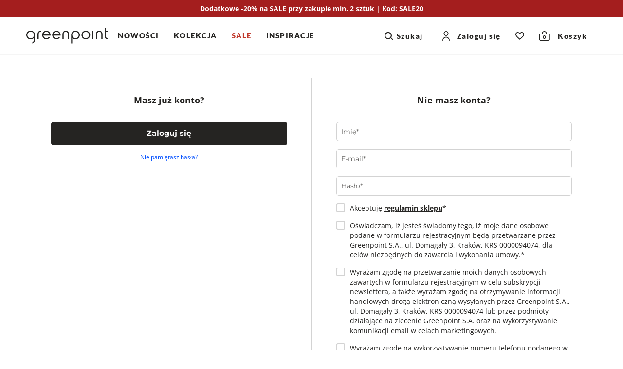

--- FILE ---
content_type: text/html; charset=UTF-8
request_url: https://greenpoint.pl/register
body_size: 22523
content:


<!DOCTYPE html>
<html lang="pl" class="no-js">
<head>
        <script data-cookieconsent="ignore">
        window.dataLayer = window.dataLayer || [];

        function gtag() {
            dataLayer.push(arguments);
        }

        gtag("consent", "default", {
            ad_personalization: "denied",
            ad_storage: "denied",
            ad_user_data: "denied",
            analytics_storage: "denied",
            functionality_storage: "denied",
            personalization_storage: "denied",
            security_storage: "granted",
            wait_for_update: 500,
        });
        gtag("set", "ads_data_redaction", true);
        gtag("set", "url_passthrough", true);
    </script>

            <script data-cookieconsent="ignore">(function(w,d,s,l,i){w[l]=w[l]||[];w[l].push({'gtm.start':
                new Date().getTime(),event:'gtm.js'});var f=d.getElementsByTagName(s)[0],
            j=d.createElement(s),dl=l!='dataLayer'?'&l='+l:'';j.async=true;j.src=
            'https://www.googletagmanager.com/gtm.js?id='+i+dl;f.parentNode.insertBefore(j,f);
        })(window,document,'script','dataLayer','GTM-55CKMM4D');</script>
    
                <script>
            !function (w, d, t) {
                w.TiktokAnalyticsObject=t;var ttq=w[t]=w[t]||[];ttq.methods=["page","track","identify","instances","debug","on","off","once","ready","alias","group","enableCookie","disableCookie"],ttq.setAndDefer=function(t,e){t[e]=function(){t.push([e].concat(Array.prototype.slice.call(arguments,0)))}};for(var i=0;i<ttq.methods.length;i++)ttq.setAndDefer(ttq,ttq.methods[i]);ttq.instance=function(t){for(var e=ttq._i[t]||[],n=0;n<ttq.methods.length;n++
                )ttq.setAndDefer(e,ttq.methods[n]);return e},ttq.load=function(e,n){var i="https://analytics.tiktok.com/i18n/pixel/events.js";ttq._i=ttq._i||{},ttq._i[e]=[],ttq._i[e]._u=i,ttq._t=ttq._t||{},ttq._t[e]=+new Date,ttq._o=ttq._o||{},ttq._o[e]=n||{};n=document.createElement("script");n.type="text/javascript",n.async=!0,n.src=i+"?sdkid="+e+"&lib="+t;e=document.getElementsByTagName("script")[0];e.parentNode.insertBefore(n,e)};

                ttq.load('CEQ4GERC77UA35R5BF90');
                ttq.page();
            }(window, document, 'ttq');
        </script>
    
    <meta charset="UTF-8"/>
    <title>GREENPOINT</title>

            <meta name="description" content=""/>
        <meta name="keywords" content=""/>
    
    <meta name="robots" content="index, follow"/>
    <meta name="viewport" content="width=device-width, initial-scale=1, maximum-scale=1.0,user-scalable=0">
    <meta name="theme-color" content="#fafafa">

                <style type="text/css">
            a#CybotCookiebotDialogPoweredByText {
                display: none;
            }
            a#CybotCookiebotDialogPoweredbyCybot, #CybotCookiebotDialogPoweredByText {
                display: none !important;
            }

            #CybotCookiebotDialogPoweredbyImage {
                max-width: 110px !important;
                max-height: none !important;
            }
        </style>
        <script
            id="Cookiebot"
            src="https://consent.cookiebot.com/uc.js"
            data-cbid="0c82c4b9-b9a3-4d83-8ef2-163c9d70ff49"
            data-blockingmode="auto"
            type="text/javascript"
        ></script>

        <script>
            function CookiebotCallback_OnAccept() {
                if (Cookiebot.changed) {
                    document.location.reload();
                }
            }
        </script>
    

    <link rel="icon" type="image/x-icon" href="/favicon.ico?v140"/>
    <link rel="shortcut icon" type="image/x-icon" href="/favicon.ico?v140"/>

                
                
    <link rel="canonical" href="https://greenpoint.pl/register">
    
        <link href="/fonts/montserrat-regular.woff2?v140" rel="preload" type="font/woff2" as="font" crossorigin="1" />
    <link href="/fonts/montserrat-semibold.woff2?v140" rel="preload" type="font/woff2" as="font" crossorigin="1" />
    <link href="/fonts/montserrat-bold.woff2?v140" rel="preload" type="font/woff2" as="font" crossorigin="1" />
    <link href="/fonts/open-sans-regular.woff2?v140" rel="preload" type="font/woff2" as="font" crossorigin="1" />
    <link href="/fonts/open-sans-bold.woff2?v140" rel="preload" type="font/woff2" as="font" crossorigin="1" />
    <link href="/fonts/lato-regular.woff2?v140" rel="preload" type="font/woff2" as="font" crossorigin="1" />
    <link href="/fonts/lato-black.woff2?v140" rel="preload" type="font/woff2" as="font" crossorigin="1" />

    <style>
        @font-face {
            font-family: 'Montserrat';
            font-style: normal;
            font-weight: 400;
            font-display: swap;
            src: local('Montserrat'), url(/fonts/montserrat-regular.woff2?v140) format('woff2');
        }

        @font-face {
            font-family: 'Montserrat';
            font-style: normal;
            font-weight: 600;
            font-display: swap;
            src: local('Montserrat'), url(/fonts/montserrat-semibold.woff2?v140) format('woff2');
        }

        @font-face {
            font-family: 'Montserrat';
            font-style: normal;
            font-weight: 700;
            font-display: swap;
            src: local('Montserrat'), url(/fonts/montserrat-bold.woff2?v140) format('woff2');
        }

        @font-face {
            font-family: 'Open Sans';
            font-style: normal;
            font-weight: 400;
            font-display: swap;
            src: local('Open Sans'), url(/fonts/open-sans-regular.woff2?v140) format('woff2');
        }

        @font-face {
            font-family: 'Open Sans';
            font-style: normal;
            font-weight: 700;
            font-display: swap;
            src: local('Open Sans'), url(/fonts/open-sans-bold.woff2?v140) format('woff2');
        }

        @font-face {
            font-family: 'Lato';
            font-style: normal;
            font-weight: 400;
            font-display: swap;
            src: local('Lato'), url(/fonts/lato-regular.woff2?v140) format('woff2');
        }

        @font-face {
            font-family: 'Lato';
            font-style: normal;
            font-weight: 900;
            font-display: swap;
            src: local('Lato'), url(/fonts/lato-black.woff2?v140) format('woff2');
        }

    </style>
    
    <style>
        html,body,div,span,applet,object,iframe,h1,h2,h3,h4,h5,h6,p,blockquote,pre,a,abbr,acronym,address,big,cite,code,del,dfn,em,img,ins,kbd,q,s,samp,small,strike,strong,sub,sup,tt,var,b,u,i,center,dl,dt,dd,ol,ul,li,fieldset,form,label,legend,table,caption,tbody,tfoot,thead,tr,th,td,article,aside,canvas,details,embed,figure,figcaption,footer,header,hgroup,menu,nav,output,ruby,section,summary,time,mark,audio,video{margin:0;padding:0;border:0;font-size:100%;font:inherit;vertical-align:baseline}article,aside,details,figcaption,figure,footer,header,hgroup,menu,nav,section{display:block}*{outline:0;box-sizing:border-box;-webkit-tap-highlight-color:transparent}body{line-height:1;box-sizing:border-box}body>img{width:fit-content}ol,ul,li{padding:0;list-style:none}blockquote,q{quotes:none}blockquote:before,blockquote:after,q:before,q:after{content:"";content:none}table{border-collapse:collapse;border-spacing:0}a{text-decoration:none;color:#252422;display:inline-block}img{-webkit-user-select:none;-moz-user-select:none;-ms-user-select:none;user-select:none;width:100%;height:auto}strong,b{font-weight:900}[data-toggle=collapse]{display:flex;align-items:center;justify-content:space-between}[data-toggle=collapse]:after{content:"";height:10px;width:18px;transition:.3s;background-image:url("data:image/svg+xml,%3Csvg width=%2713%27 height=%278%27 viewBox=%270 0 13 8%27 fill=%27none%27 xmlns=%27http://www.w3.org/2000/svg%27%3E%3Cpath d=%27M7.45948 6.6471L1.22607 0.00976562L0.000165377 1.36243L6.23357 7.99977L7.45948 6.6471Z%27 fill=%27%231E1E1E%27/%3E%3Cpath d=%27M12.361 1.34079L11.124 0L4.98869 6.65032L6.22565 7.99111L12.361 1.34079Z%27 fill=%27%231E1E1E%27/%3E%3C/svg%3E%0A");background-repeat:no-repeat;background-size:100%;background-position:center}[data-toggle=collapse] .collapse__icon svg{fill:#252422}[data-toggle=collapse][aria-expanded=true]:after{transform:rotateX(180deg)}.collapse__title{cursor:pointer;width:100%}.collapse__content{display:block;max-height:0;overflow:hidden;transition:max-height .5s cubic-bezier(0,1,0,1);width:100%}.collapse__content.collapse--show{max-height:2000px;transition:max-height .8s ease-in-out}.collapse.collapse--show .collapse__content{max-height:2000px;transition:max-height .8s ease-in-out}.collapse__icon{display:flex;align-items:center;justify-content:center;transition:.3s;pointer-events:none}.nav-tabs{display:flex;width:100%;margin:0;border-bottom:1px solid #ddd}.tab-content>.tab-pane{display:none}.tab-content>.tab-pane.active{display:block}.nav-item{color:#656565;background:#f5f5f5}.nav-item.active{color:#000;background-color:#fff}.dropdown-menu{display:none;position:absolute;overflow:hidden;background:#fff;min-width:50px}button{font-family:"Montserrat",sans-serif;-webkit-appearance:none}.button,.full-transparent-button,.transparent-button,.primary-button{font-size:1rem;font-family:"Montserrat",sans-serif;font-weight:700;border:0;padding:11px 20px;cursor:pointer;transition:.3s opacity;min-height:48px}.button:disabled,.full-transparent-button:disabled,.transparent-button:disabled,.primary-button:disabled{cursor:default;opacity:.4}.button .after-load,.full-transparent-button .after-load,.transparent-button .after-load,.primary-button .after-load{width:100%;display:flex;justify-content:center}a.button,a.full-transparent-button,a.transparent-button,a.primary-button{display:flex;align-items:center;justify-content:center;padding:11px 20px;min-height:48px;z-index:1}.primary-button{background-color:#252422;color:#fff;display:flex;align-items:center;justify-content:center;border-radius:5px;overflow:hidden;position:relative;z-index:1}.transparent-button{background:#fff;color:#252422;border:1px solid #252422;border-radius:5px;padding:6px 20px}@media screen and (min-width:1024px){.button,.primary-button,.transparent-button,.full-transparent-button{padding:11px 20px}.transparent-button{padding:10px 20px}}.apps-header{display:none;align-items:center;border-bottom:1px solid #cfccc9;padding:10px 15px 10px 10px}.apps-header.active{display:flex}.apps-header__close{width:40px;height:40px;display:flex;align-items:center;justify-content:center}.apps-header__close svg{fill:#000}.apps-header__content{font-size:.875rem;line-height:1.125rem;font-weight:600;display:flex;align-items:center;gap:10px}.apps-header__logo{width:30px;height:30px}.apps-header__button{margin-left:auto}.apps-header__button button{border:0;background-color:#000;color:#fff;padding:7px 12px;font-weight:600}.promotion-bar{font-size:.875rem;line-height:1.25rem;font-weight:700;color:#696866;text-align:center;padding:8px 33px;background-color:#fff;z-index:1;width:100%}.header{position:sticky;top:0;z-index:99;background-color:#fff;display:flex;border-bottom:1px solid #f5f5f5}.header__top{display:flex;align-items:center}.header__socials{display:none}.header__logo{display:inline-flex;align-items:center}.nav-tools{display:inline-flex;align-items:center;margin-left:auto}.nav-tool{display:inline-flex;align-items:center}.nav-tool--wishlist .nav-tool__link,.nav-tool--cart .nav-tool__link{width:40px;height:40px;display:flex;align-items:center}.nav-tool--wishlist .nav-tool__link-text,.nav-tool--cart .nav-tool__link-text{width:unset}.nav-tool--wishlist.not-empty .nav-tool__count{display:flex}.nav-tool--wishlist .nav-tool__link{justify-content:center}.nav-tool--wishlist .nav-tool__count{display:none;font-size:.625rem;line-height:.625rem;font-weight:600;font-family:"Montserrat",sans-serif;background-color:#dd1c1a;color:#fff;width:16px;height:16px;border:1px solid #fff;border-radius:50%;align-items:center;justify-content:center;margin-bottom:10px;margin-left:-10px}.nav-tool--cart .nav-tool__link{justify-content:center}.nav-tool--cart .nav-tool__count{font-size:.625rem;font-weight:700;font-family:"Montserrat",sans-serif;position:absolute;bottom:3px}.nav-tool--cart .nav-tool__text{display:none}.nav-tool__link-text{position:relative;display:flex;align-items:center;justify-content:center;width:100%}.nav-tool__icon{font-size:0;display:inline-flex}.nav-tool svg{fill:#252422}.search-content{display:none}@media screen and (max-width:1023px){.header{flex-direction:column}.header__top{padding:3px 16px}.header__menu-button{margin-right:20px;width:40px;height:40px}.header__menu-button svg{stroke:#252422}.header__logo svg{max-width:100px}.header__search{padding:4px 16px 12px;display:flex;align-items:center}.header__search-icon{min-width:40px;height:40px;display:flex;align-items:center;justify-content:center;margin-right:12px}.header__search-icon svg{fill:#696866}.header__search-text{font-size:.875rem;line-height:1.25rem;display:flex;align-items:end;width:100%;height:40px;border-bottom:1px solid #696866;padding:8px 0}.menu{position:fixed;left:-100%;top:0;width:100%;height:100%;background-color:#fff;z-index:11;transition:.4s left,.4s visibility;visibility:hidden}.menu__link{width:100%;display:flex;align-items:center;justify-content:space-between}.nav-tool--login{display:none}.nav-tool--search .nav-tool__link{width:40px;height:40px;display:flex;align-items:center}.nav-tool--search .nav-tool__text{display:none}.nav-tool__dropdown{display:none}}@media screen and (min-width:1024px){.promotion-bar__clock{margin-top:0}.promotion-bar.has-clock a{flex-direction:row}.header{flex-wrap:wrap}.header__top{padding:12px 54px;width:100%}.header__bottom{width:100%;background-color:#fff}.header__menu-button{display:none}.header__logo{flex:0 0 200px;justify-content:center}.header__logo svg{height:32px}.header__search{display:none}.nav-tools{flex:1;justify-content:end;position:relative}.nav-tool{background-color:#fff;position:relative;z-index:1}.nav-tool--search,.nav-tool--login{display:flex}.nav-tool--search .nav-tool__link,.nav-tool--login .nav-tool__link{display:flex;font-family:"Lato",sans-serif;font-size:15px;font-weight:700;letter-spacing:1.5px}.nav-tool--search .nav-tool__link-text,.nav-tool--login .nav-tool__link-text{padding:0 20px}.nav-tool--search{padding-right:20px}.nav-tool--login .nav-tool__icon{margin:auto}.nav-tool--login .nav-tool__link-text{padding-left:15px;white-space:nowrap}.nav-tool--search .nav-tool__icon{display:flex;margin-right:4px}.nav-tool--cart .nav-tool__link{width:fit-content;justify-content:center;padding:0 20px}.nav-tool--cart .nav-tool__count{bottom:9.5px;left:7px}.nav-tool--cart .nav-tool__text{display:inline;font-family:"Lato",sans-serif;font-size:15px;font-weight:700;letter-spacing:1.5px;margin-left:17px}.nav-tool--wishlist .nav-tool__link{padding:0 20px}.nav-tool__link-text{line-height:24px;height:48px;width:100%}.nav-tool__dropdown{position:absolute;max-height:0;overflow:hidden}.menu__header,.menu__footer{display:none}.menu__items{display:flex;justify-content:center}.menu__link{font-size:15px;line-height:1.25rem;font-weight:600;padding:10px 24px 16px;font-family:"Montserrat",sans-serif;display:inline-flex}.menu__child{display:none}}@media screen and (min-width:1200px){.header__top{justify-content:space-between}.header__logo{flex-basis:unset}.header__bottom{overflow:hidden;position:unset;margin-left:20px;margin-top:0}.menu{position:static;background-color:transparent;width:100%;white-space:nowrap}.menu__items{justify-content:flex-start}.menu__item:first-of-type .menu__link{padding-left:0}.menu__item .menu__link{padding:15px}}@media screen and (min-width:1400px){.header__bottom{margin-left:min(4%,90px)}}.alerts,.alert-api{position:fixed;top:20px;left:0;right:0;max-width:745px;width:calc(100% - 40px);transition:.3s;z-index:9999;margin:0 auto;transform:translateY(-200%)}.alert-api.active{display:flex;opacity:1;transform:translateY(0)}.alert-api.active .alert-api__close{display:flex;align-items:center}.alert-api,.alert{font-size:.875rem;line-height:1.25rem;font-weight:600;letter-spacing:.5px;border-radius:5px;background:#09814a;border-color:#09814a;color:#fff;padding:20px;opacity:0;justify-content:space-between}.alert-api svg,.alert svg{fill:#fff}.alert-api--error,.alert--error{background:#dd1c1a;border-color:#dd1c1a}.alert-api--info,.alert--info{background:#09814a;border-color:#09814a}.alert-api--warning,.alert--warning{background:#f0a202;border-color:#f0a202;color:#000}.alert-api__close,.alert__close{cursor:pointer;display:none;margin-left:10px}.alerts.active{transform:translateY(0)}.alerts .alert{margin-top:10px;display:none}.alerts .alert.active{opacity:1;display:flex}.alerts .alert__close{display:flex}main{flex:1}html.block-body,body.block-body{overflow-y:hidden}html.no-js .lazyload{display:none}html{scroll-behavior:smooth}body{font-family:"Open Sans",sans-serif;position:relative;width:100%;display:flex;flex-direction:column;height:100%;color:#252422}.container{margin-right:auto;margin-left:auto;width:100%}@media screen and (min-width:768px){.container{width:750px}}@media screen and (min-width:1024px){.container{width:970px}}@media screen and (min-width:1200px){.container{width:1170px}}@media screen and (min-width:1500px){.container{width:1300px}}@media screen and (min-width:1700px){.container{width:1520px}}.back-to-top{visibility:hidden}@supports (--foo:1){.aspect{position:relative;padding-top:calc(var(--height)/var(--width)*100%);height:0;display:block;overflow:hidden}.aspect img,.aspect video{position:absolute;top:0;max-height:100%}.aspect video{width:auto}}    </style>

                <link rel="preload" href="/site/css/style.min.css?v140" as="style">
        <link rel="stylesheet" media="print" href="/site/css/style.min.css?v140" onload="this.media='all'">
        <noscript><link rel="stylesheet" href="/site/css/style.min.css?v140"></noscript>
    
    <link rel="stylesheet" href="/site/css/user.min.css?v140">

    <script>
        if ('serviceWorker' in navigator) {
            document.addEventListener('load', function() {
                navigator.serviceWorker.register('/sw.js');
            });
        }

        document.fonts.ready.then(function () {
            document.getElementsByTagName("html")[0].classList.add("fonts-loaded");
        });
    </script>
</head>
<body>
            <noscript><iframe src="https://www.googletagmanager.com/ns.html?id=GTM-55CKMM4D" height="0" width="0" style="display:none;visibility:hidden"></iframe></noscript>
    

<div class="overlay"></div>
<div class="loader">
    <div class="loader__ring"><div></div><div></div><div></div><div></div></div>
</div>
<div class="alert-api">
    <div class="alert-api__text"></div>
    <div class="alert-api__close"><svg width="24" height="24" viewBox="0 0 24 25" fill="none" xmlns="http://www.w3.org/2000/svg"><path d="M18.7273 17.3929L7.41406 6.07959L6.00042 7.49437L17.3137 18.8076L18.7273 17.3929Z"/><path d="M17.3133 6.08029L6 17.3936L7.41478 18.8072L18.728 7.49393L17.3133 6.08029Z"/></svg>
</div>
</div>

<div id="alerts" class="alerts">
    </div>


    

<div class="apps-header">
    <a href="#" class="apps-header__close">
        <svg width="24" height="24" viewBox="0 0 24 25" fill="none" xmlns="http://www.w3.org/2000/svg"><path d="M18.7273 17.3929L7.41406 6.07959L6.00042 7.49437L17.3137 18.8076L18.7273 17.3929Z"/><path d="M17.3133 6.08029L6 17.3936L7.41478 18.8072L18.728 7.49393L17.3133 6.08029Z"/></svg>

    </a>
    <div class="apps-header__content">
        <span class="apps-header__logo">
            <img src="/img/logos/192x192.png?v140" alt="greenpoint">
        </span>
        <p>
            Aplikacja greenpoint.pl
        </p>
    </div>
    <div class="apps-header__button">
        <button type="button" class="download-app">
            Pobierz
        </button>
    </div>
</div>

                                    
    
<header class="header">
                                                        <div
                    class="promotion-bar "
                    style="color:#ffffff;background-color:#a41e1e">
                    <a href="/93-wyprzedaz"
                       title="Dodatkowe -20% na SALE przy zakupie min. 2 sztuk | Kod: SALE20"
                       target="_self"
                       rel=""
                       style="color:#ffffff;background-color:#a41e1e"
                    >
                        <span class="promotion-bar__text">
                            Dodatkowe -20% na SALE przy zakupie min. 2 sztuk | Kod: SALE20
                        </span>

                                            </a>
                </div>
                        
    <div class="header__top">
        <a href="#" class="header__menu-button toggle-mobile-menu" title="Menu">
            <svg width="40" height="40" viewBox="0 0 40 40" fill="none" xmlns="http://www.w3.org/2000/svg"><path d="M6.6665 20H19.9998" stroke-width="3" stroke-linecap="square"/><path d="M6.6665 11.6666H33.3332" stroke-width="3" stroke-linecap="square"/><path d="M6.6665 28.3333H26.6665" stroke-width="3" stroke-linecap="square"/></svg>

        </a>

        <a class="header__logo" href="/" title="Greenpoint">
            <svg width="168" height="20" viewBox="0 0 168 32" fill="none" xmlns="http://www.w3.org/2000/svg"><path d="M156.598 11.206c-.09-.866-.278-1.736-.668-2.517-.403-.803-1.004-1.48-1.702-2.041-.09-.072-.175-.14-.265-.21l-.004.013a6.525 6.525 0 0 0-2.003-.947c-.618-.166-1.254-.22-1.895-.224h-.251c-.641.004-1.273.054-1.895.224a6.471 6.471 0 0 0-2.003.947l-.004-.014c-.09.072-.18.14-.265.21-.699.562-1.299 1.239-1.702 2.042-.395.78-.578 1.655-.668 2.517-.099.955-.112 1.906-.112 2.861v8.627h2.37v-9.389c0-.471-.009-.951.036-1.418.045-.529.094-1.05.278-1.552.251-.682.658-1.337 1.214-1.816.605-.52 1.34-.812 2.133-.92.201-.027.519-.054.743-.054.22.005.542.027.744.054.793.103 1.528.4 2.133.92.555.48.963 1.134 1.214 1.816.184.503.233 1.023.278 1.552.04.471.036.947.036 1.418v9.389h2.37v-8.627c.004-.955-.009-1.906-.112-2.861ZM87.698 11.206c-.09-.866-.277-1.736-.667-2.517-.403-.803-1.004-1.48-1.703-2.041-.09-.072-.174-.14-.264-.21l-.004.013a6.519 6.519 0 0 0-2.003-.947c-.618-.166-1.255-.22-1.895-.224h-.251c-.64.004-1.273.054-1.895.224a6.47 6.47 0 0 0-2.003.947l-.005-.014c-.09.072-.179.14-.264.21-.699.562-1.3 1.239-1.703 2.042-.394.78-.578 1.655-.667 2.517-.099.955-.112 1.906-.112 2.861v8.627h2.37v-9.389c0-.471-.009-.951.036-1.418.05-.529.094-1.05.278-1.552.25-.682.658-1.337 1.214-1.816.605-.52 1.34-.812 2.133-.92.201-.027.52-.054.743-.054.22.005.542.027.744.054.788.103 1.528.4 2.133.92.555.48.963 1.134 1.214 1.816.184.503.233 1.023.278 1.552.04.471.035.947.035 1.418v9.389h2.37v-8.627c0-.955-.013-1.906-.112-2.861ZM106.946 20.774c.753-.664 1.412-1.427 1.913-2.297a8.513 8.513 0 0 0 1.058-3.225c.058-.49.071-.983.067-1.476h-.004c-.05-1.723-.578-3.396-1.591-4.804-.901-1.257-2.11-2.306-3.522-2.966-1.38-.646-2.943-.879-4.462-.776-1.362.095-2.643.512-3.83 1.158-1.605.874-2.868 2.278-3.625 3.925-.01.018-.027.058-.036.076-.753 1.655-.784 3.517-.784 5.302v15.777h2.37V20.083c.537.556 1.102 1.072 1.752 1.498.793.516 1.689.884 2.612 1.099 1.899.44 3.996.319 5.793-.457.511-.22.999-.494 1.456-.808l.269-.188.564-.453Zm-9.677-1.35a6.67 6.67 0 0 1-1.815-1.92c-.69-1.117-.959-2.432-.927-3.733a6.126 6.126 0 0 1 .416-2.1c.054-.134-.277.705 0 0 .287-.735.73-1.394 1.264-1.982.842-.924 1.895-1.642 3.114-1.974a6.543 6.543 0 0 1 3.185-.044 6.173 6.173 0 0 1 1.783.7c.305.183.569.39.843.614.269.22.528.43.766.682a6.42 6.42 0 0 1 1.116 1.62c.461.968.645 2.063.595 3.135a6.345 6.345 0 0 1-1.214 3.467 7.104 7.104 0 0 1-2.052 1.87c-1.85 1.118-4.346 1.167-6.259.158a7.831 7.831 0 0 1-.717-.435l-.098-.059ZM130.647 10.842c-.69-1.803-2.038-3.36-3.691-4.374-1.591-.973-3.486-1.381-5.345-1.229-1.152.095-2.29.386-3.32.906l-.005-.004c-.466.26-.909.538-1.353.834l.005.014c-1.833 1.381-3.101 3.364-3.441 5.625a9.975 9.975 0 0 0-.103 1.682h.004c.058 2.535 1.25 5.051 3.257 6.648.247.193.502.372.762.543.175.112.372.26.569.327v.005c.143.076.287.148.43.224 2.079 1 4.498 1.144 6.698.44a9.377 9.377 0 0 0 1.774-.794 9.283 9.283 0 0 0 2.845-2.62c1.071-1.516 1.537-3.337 1.497-5.177a9.212 9.212 0 0 0-.583-3.05c-.277-.727.193.498 0 0Zm-3.055 7.052c-.721.964-1.671 1.785-2.8 2.252a6.7 6.7 0 0 1-3.607.408c-1.353-.224-2.554-.933-3.508-1.893-1.084-1.09-1.739-2.48-1.855-4.01-.121-1.544.255-3.05 1.147-4.325l.054-.076c.766-1.045 1.832-1.92 3.06-2.369 1.299-.475 2.737-.493 4.063-.107a6.182 6.182 0 0 1 2.317 1.26l.067.059c.914.83 1.635 1.825 1.998 3.01a6.855 6.855 0 0 1 .135 3.445 6.16 6.16 0 0 1-.964 2.184l-.107.162ZM138.067 5.562h-2.375v17.14h2.375V5.563ZM168 5.567h-4.512V0h-2.374v15.642c0 1.794.206 3.696 1.415 5.127.108.126.22.251.332.373l.009-.01c.901.862 2.115 1.301 3.342 1.44.265.032.529.05.811.059l.372.004.605-.004v-2.27l-.591-.018c-.758-.022-1.407-.13-1.922-.323a3.109 3.109 0 0 1-.793-.444l-.005.004c-.058-.049-.121-.067-.17-.125-.058-.067-.117-.135-.17-.206a3.097 3.097 0 0 1-.363-.61c-.354-.8-.453-1.7-.484-2.562-.018-.422-.005-.843-.005-1.265 0-.893 0-1.78-.004-2.673 0-.929-.005-1.858-.005-2.782 0-.489 0-.982-.004-1.471v-.022H168V5.567ZM26.578 6.024a4.947 4.947 0 0 0-2.424 1.916c-.592.901-.874 1.965-.986 3.028-.094.879-.058 1.776-.058 2.664v9.044c.793 0 1.581.004 2.374.004v-9.137c0-1.135-.022-2.284.287-3.387.108-.381.251-.808.51-1.117.31-.364.673-.633 1.12-.812.736-.292 1.515-.341 2.295-.368.103-.004.206-.009.309-.009V5.585c-1.165-.005-2.325.027-3.427.44-.798.3.784-.292 0 0ZM45.637 18.863a5.54 5.54 0 0 1-.659.556v.004l-.12.086-.005-.005c-.157.108-.318.21-.484.31-.009.004-.022.013-.031.018l-.027.013a6.44 6.44 0 0 1-2.38.78c-.03.005-.062.01-.089.01-.197.017-.399.022-.6.017-.69-.018-1.371-.12-2.02-.358a6.492 6.492 0 0 1-.79-.35 7.368 7.368 0 0 1-1.142-.767l-.004-.005a7.094 7.094 0 0 1-.856-.866c-.206-.246-.359-.529-.556-.78-.457-.745-.708-1.543-.864-2.396H49.91v-.004c.023-.857.014-1.71-.134-2.557a9.456 9.456 0 0 0-1.98-4.266V8.294a11.366 11.366 0 0 0-.637-.677l-.009.009c-.022-.023-.044-.045-.071-.068l.004-.008a8.482 8.482 0 0 0-1.416-1.086 7.404 7.404 0 0 0-1.003-.534 8.13 8.13 0 0 0-1.55-.502 8.19 8.19 0 0 0-1.56-.193 8.834 8.834 0 0 0-1.653.112c-.018.004-.04.004-.058.009-.018.004-.036.004-.058.009-.148.027-.3.058-.448.09-.01 0-.018.004-.027.004-.032.01-.063.014-.094.023-.027.009-.059.013-.085.022h-.005a8.567 8.567 0 0 0-2.433 1.059 8.64 8.64 0 0 0-2.271 2.13l.004.005-.045.058-.009-.004c-.107.152-.21.305-.304.457a8.643 8.643 0 0 0-.923 1.884 8.837 8.837 0 0 0-.48 2.162c-.031.355-.035.714-.035 1.068v.05c.076 2.767 1.474 5.4 3.727 7.042.21.153.43.296.654.426l-.004.01c.25.13.51.3.78.385 1.496.664 3.234.857 4.874.588.036-.005.072-.014.108-.018.04-.005.076-.014.116-.023.031-.004.058-.013.09-.018.609-.12 1.2-.31 1.756-.56.296-.13.578-.287.851-.453.193-.113.377-.234.56-.36v-.004c.135-.099.265-.197.395-.305h.004c.35-.296.672-.61.986-.942l.062-.072c.35-.421.632-.758.914-1.229H48.5s0-.004.004-.004h-2.867v.027ZM35.099 12.68c.408-2.09 1.927-3.952 3.93-4.741 1.12-.44 2.396-.52 3.575-.26a6.394 6.394 0 0 1 3.266 1.893c.829.897 1.443 2.063 1.649 3.265H35.068l.031-.157ZM66.224 18.863a5.54 5.54 0 0 1-.658.556v.004l-.121.086-.005-.005c-.157.108-.318.21-.484.31-.009.004-.022.013-.031.018l-.027.013a6.435 6.435 0 0 1-2.383.78c-.032.005-.059.01-.09.01a5.32 5.32 0 0 1-.6.017c-.69-.018-1.371-.12-2.021-.358a6.492 6.492 0 0 1-.789-.35 7.373 7.373 0 0 1-1.142-.767l-.005-.005a7.094 7.094 0 0 1-.855-.866c-.206-.246-.359-.529-.556-.78-.457-.745-.708-1.543-.865-2.396H70.494v-.004c.022-.857.013-1.71-.134-2.557a9.456 9.456 0 0 0-1.98-4.266V8.294a11.366 11.366 0 0 0-.637-.677l-.009.009c-.022-.023-.045-.045-.072-.068l.005-.008a8.477 8.477 0 0 0-1.416-1.086 7.398 7.398 0 0 0-1.003-.534 8.128 8.128 0 0 0-1.55-.502 8.19 8.19 0 0 0-1.56-.193 8.858 8.858 0 0 0-1.653.112c-.018.004-.04.004-.058.009-.018.004-.036.004-.059.009a12.9 12.9 0 0 0-.443.09c-.009 0-.018.004-.027.004-.031.01-.063.014-.094.023s-.058.013-.09.022h-.004a8.485 8.485 0 0 0-2.428 1.059 8.637 8.637 0 0 0-2.272 2.13l.004.005-.044.058.009.005c-.108.152-.211.305-.305.457a8.64 8.64 0 0 0-.923 1.884 8.836 8.836 0 0 0-.48 2.162c-.03.355-.035.714-.035 1.068v.05c.076 2.767 1.474 5.4 3.727 7.042.211.152.43.296.654.426l-.004.01c.25.13.51.3.78.385 1.496.664 3.234.857 4.874.588.036-.005.072-.014.108-.018.04-.005.076-.014.116-.023.032-.004.059-.013.09-.018.61-.12 1.2-.31 1.756-.56.296-.13.578-.288.852-.453.192-.113.376-.234.56-.36v-.004a8.46 8.46 0 0 0 .394-.305h.004c.35-.296.672-.61.986-.942l.063-.072c.35-.421.631-.758.914-1.229h-.005l.005-.004h-2.886v.018ZM55.686 12.68c.408-2.09 1.927-3.952 3.93-4.741 1.12-.44 2.397-.52 3.575-.26a6.394 6.394 0 0 1 3.266 1.893c.83.897 1.443 2.063 1.65 3.265H55.654l.032-.157ZM17.881 12.618c-.027-.17-.05-.318-.072-.444a6.297 6.297 0 0 0-.09-.421l-.008-.032a11.674 11.674 0 0 0-.063-.26c-.022-.08-.045-.17-.08-.273a4.746 4.746 0 0 0-.081-.26 7.412 7.412 0 0 0-.493-1.14c-.08-.148-.166-.296-.255-.444l.013-.005-.273-.385a7.662 7.662 0 0 0-.632-.78 9.869 9.869 0 0 0-.753-.75l-.103-.094a9.23 9.23 0 0 0-1.532-1.1c-.121-.071-.237-.13-.34-.183a10.384 10.384 0 0 0-.372-.18l-.233-.103a6.454 6.454 0 0 0-.233-.094l-.05-.018a9.02 9.02 0 0 0-1.263-.368 9.705 9.705 0 0 0-1.976-.197H8.76v.004a9.138 9.138 0 0 0-2.07.287c-.13.036-.278.077-.43.126-.166.05-.31.099-.43.144-.09.036-.188.071-.291.116l-.215.094-.077.036c-.134.063-.273.126-.412.198l-.076.036a8.959 8.959 0 0 0-1.492 1 5.29 5.29 0 0 0-.246.215c-.09.081-.17.153-.26.242A9.2 9.2 0 0 0 1.676 8.86c-.072.104-.14.198-.189.279-.035.053-.08.12-.125.197l-.058.09c-.18.291-.345.6-.493.915a8.249 8.249 0 0 0-.372.933c-.009.022-.022.076-.054.184l-.058.197a8.902 8.902 0 0 0-.246 1.18A9.04 9.04 0 0 0 0 14.063v.206a8.836 8.836 0 0 0 .529 2.87c.174.481.403.952.667 1.405.238.4.516.803.838 1.198l.103.121c.318.381.654.731.995 1.036.071.068.143.126.201.18l.202.166.058.044a7.98 7.98 0 0 0 1.147.74l.65.315c.26.112.533.215.802.296.296.094.587.166.878.224l.233.045.004-.005c.229.04.457.068.686.095a10.05 10.05 0 0 0 3.159-.211 9.27 9.27 0 0 0 2.038-.767c.184-.099.368-.202.542-.31l.206-.13c.112-.072.233-.152.363-.242.121-.085.242-.175.363-.265l.04-.036a8.077 8.077 0 0 0 .856-.785l.238-.246v2.252c0 .583-.023 1.125-.063 1.61a4.796 4.796 0 0 1-.031.291c-.005.05-.014.117-.023.225l-.009.05a9.425 9.425 0 0 1-.237 1.233l-.139.453c-.161.453-.38.883-.659 1.278-.053.08-.112.157-.17.233a4.62 4.62 0 0 1-.188.23c-.045.053-.085.102-.126.143-.04.045-.094.094-.152.157a7.146 7.146 0 0 1-.206.202l-.453.376c-.224.17-.447.319-.676.445-.063.035-.134.071-.21.112l-.081.04v2.337c.049-.018.103-.027.152-.045.094-.031.175-.063.247-.09.094-.035.174-.071.264-.107l.497-.233a7.898 7.898 0 0 0 2.357-1.75c.21-.229.416-.484.605-.753a7.26 7.26 0 0 0 .932-1.826 7.79 7.79 0 0 0 .116-.346l.072-.246c.027-.085.045-.162.063-.233.107-.413.192-.857.25-1.315l.036-.278c.063-.579.099-1.184.099-1.803v-7.41a19.048 19.048 0 0 0-.184-2.62Zm-2.106 2.028a6.384 6.384 0 0 1-.448 1.92 6.536 6.536 0 0 1-.829 1.449c-.067.094-.143.188-.215.282l-.246.297a6.92 6.92 0 0 1-1.568 1.332c-.117.072-.229.134-.332.193a5.928 5.928 0 0 1-1.43.538c-.07.018-.147.031-.219.05-.416.085-.855.13-1.308.138h-.13c-.954 0-1.85-.17-2.657-.515a6.307 6.307 0 0 1-1.514-.911c-.107-.085-.206-.17-.291-.242-.058-.05-.117-.108-.18-.166l-.04-.036-.062-.063a9.387 9.387 0 0 1-.206-.21c-.395-.396-.556-.633-.838-1.077a3.884 3.884 0 0 1-.162-.27c-.04-.076-.09-.166-.147-.282l-.045-.09c-.04-.09-.085-.175-.13-.291-.17-.404-.3-.83-.385-1.27a7.174 7.174 0 0 1-.126-1.373l.018-.484c.018-.27.05-.534.099-.794a6.05 6.05 0 0 1 .336-1.184l.017-.05a6.3 6.3 0 0 1 .547-1.045 7.01 7.01 0 0 1 .784-1.005c.34-.363.704-.686 1.084-.964.381-.278.784-.507 1.197-.69.35-.153.717-.274 1.084-.36.04-.009.112-.027.224-.049.3-.058.618-.103.936-.121l.166-.027.327.009c.61.013 1.2.099 1.748.247a6.425 6.425 0 0 1 1.568.66c.103.057.197.12.282.174.076.05.148.099.215.148l.058.045c.135.103.264.202.417.332l.143.125c.314.283.6.588.851.907.256.323.48.659.664 1.004l.143.292.054.117c.192.426.336.879.43 1.35.094.466.143.964.143 1.476l-.027.484Z" fill="#252422"/></svg>

        </a>
        <nav class="header__bottom" role="menubar">
            <div class="menu">
                <div class="menu__content">
                    <div class="menu__header">
                        <div class="menu__header-title"><svg width="168" height="20" viewBox="0 0 168 32" fill="none" xmlns="http://www.w3.org/2000/svg"><path d="M156.598 11.206c-.09-.866-.278-1.736-.668-2.517-.403-.803-1.004-1.48-1.702-2.041-.09-.072-.175-.14-.265-.21l-.004.013a6.525 6.525 0 0 0-2.003-.947c-.618-.166-1.254-.22-1.895-.224h-.251c-.641.004-1.273.054-1.895.224a6.471 6.471 0 0 0-2.003.947l-.004-.014c-.09.072-.18.14-.265.21-.699.562-1.299 1.239-1.702 2.042-.395.78-.578 1.655-.668 2.517-.099.955-.112 1.906-.112 2.861v8.627h2.37v-9.389c0-.471-.009-.951.036-1.418.045-.529.094-1.05.278-1.552.251-.682.658-1.337 1.214-1.816.605-.52 1.34-.812 2.133-.92.201-.027.519-.054.743-.054.22.005.542.027.744.054.793.103 1.528.4 2.133.92.555.48.963 1.134 1.214 1.816.184.503.233 1.023.278 1.552.04.471.036.947.036 1.418v9.389h2.37v-8.627c.004-.955-.009-1.906-.112-2.861ZM87.698 11.206c-.09-.866-.277-1.736-.667-2.517-.403-.803-1.004-1.48-1.703-2.041-.09-.072-.174-.14-.264-.21l-.004.013a6.519 6.519 0 0 0-2.003-.947c-.618-.166-1.255-.22-1.895-.224h-.251c-.64.004-1.273.054-1.895.224a6.47 6.47 0 0 0-2.003.947l-.005-.014c-.09.072-.179.14-.264.21-.699.562-1.3 1.239-1.703 2.042-.394.78-.578 1.655-.667 2.517-.099.955-.112 1.906-.112 2.861v8.627h2.37v-9.389c0-.471-.009-.951.036-1.418.05-.529.094-1.05.278-1.552.25-.682.658-1.337 1.214-1.816.605-.52 1.34-.812 2.133-.92.201-.027.52-.054.743-.054.22.005.542.027.744.054.788.103 1.528.4 2.133.92.555.48.963 1.134 1.214 1.816.184.503.233 1.023.278 1.552.04.471.035.947.035 1.418v9.389h2.37v-8.627c0-.955-.013-1.906-.112-2.861ZM106.946 20.774c.753-.664 1.412-1.427 1.913-2.297a8.513 8.513 0 0 0 1.058-3.225c.058-.49.071-.983.067-1.476h-.004c-.05-1.723-.578-3.396-1.591-4.804-.901-1.257-2.11-2.306-3.522-2.966-1.38-.646-2.943-.879-4.462-.776-1.362.095-2.643.512-3.83 1.158-1.605.874-2.868 2.278-3.625 3.925-.01.018-.027.058-.036.076-.753 1.655-.784 3.517-.784 5.302v15.777h2.37V20.083c.537.556 1.102 1.072 1.752 1.498.793.516 1.689.884 2.612 1.099 1.899.44 3.996.319 5.793-.457.511-.22.999-.494 1.456-.808l.269-.188.564-.453Zm-9.677-1.35a6.67 6.67 0 0 1-1.815-1.92c-.69-1.117-.959-2.432-.927-3.733a6.126 6.126 0 0 1 .416-2.1c.054-.134-.277.705 0 0 .287-.735.73-1.394 1.264-1.982.842-.924 1.895-1.642 3.114-1.974a6.543 6.543 0 0 1 3.185-.044 6.173 6.173 0 0 1 1.783.7c.305.183.569.39.843.614.269.22.528.43.766.682a6.42 6.42 0 0 1 1.116 1.62c.461.968.645 2.063.595 3.135a6.345 6.345 0 0 1-1.214 3.467 7.104 7.104 0 0 1-2.052 1.87c-1.85 1.118-4.346 1.167-6.259.158a7.831 7.831 0 0 1-.717-.435l-.098-.059ZM130.647 10.842c-.69-1.803-2.038-3.36-3.691-4.374-1.591-.973-3.486-1.381-5.345-1.229-1.152.095-2.29.386-3.32.906l-.005-.004c-.466.26-.909.538-1.353.834l.005.014c-1.833 1.381-3.101 3.364-3.441 5.625a9.975 9.975 0 0 0-.103 1.682h.004c.058 2.535 1.25 5.051 3.257 6.648.247.193.502.372.762.543.175.112.372.26.569.327v.005c.143.076.287.148.43.224 2.079 1 4.498 1.144 6.698.44a9.377 9.377 0 0 0 1.774-.794 9.283 9.283 0 0 0 2.845-2.62c1.071-1.516 1.537-3.337 1.497-5.177a9.212 9.212 0 0 0-.583-3.05c-.277-.727.193.498 0 0Zm-3.055 7.052c-.721.964-1.671 1.785-2.8 2.252a6.7 6.7 0 0 1-3.607.408c-1.353-.224-2.554-.933-3.508-1.893-1.084-1.09-1.739-2.48-1.855-4.01-.121-1.544.255-3.05 1.147-4.325l.054-.076c.766-1.045 1.832-1.92 3.06-2.369 1.299-.475 2.737-.493 4.063-.107a6.182 6.182 0 0 1 2.317 1.26l.067.059c.914.83 1.635 1.825 1.998 3.01a6.855 6.855 0 0 1 .135 3.445 6.16 6.16 0 0 1-.964 2.184l-.107.162ZM138.067 5.562h-2.375v17.14h2.375V5.563ZM168 5.567h-4.512V0h-2.374v15.642c0 1.794.206 3.696 1.415 5.127.108.126.22.251.332.373l.009-.01c.901.862 2.115 1.301 3.342 1.44.265.032.529.05.811.059l.372.004.605-.004v-2.27l-.591-.018c-.758-.022-1.407-.13-1.922-.323a3.109 3.109 0 0 1-.793-.444l-.005.004c-.058-.049-.121-.067-.17-.125-.058-.067-.117-.135-.17-.206a3.097 3.097 0 0 1-.363-.61c-.354-.8-.453-1.7-.484-2.562-.018-.422-.005-.843-.005-1.265 0-.893 0-1.78-.004-2.673 0-.929-.005-1.858-.005-2.782 0-.489 0-.982-.004-1.471v-.022H168V5.567ZM26.578 6.024a4.947 4.947 0 0 0-2.424 1.916c-.592.901-.874 1.965-.986 3.028-.094.879-.058 1.776-.058 2.664v9.044c.793 0 1.581.004 2.374.004v-9.137c0-1.135-.022-2.284.287-3.387.108-.381.251-.808.51-1.117.31-.364.673-.633 1.12-.812.736-.292 1.515-.341 2.295-.368.103-.004.206-.009.309-.009V5.585c-1.165-.005-2.325.027-3.427.44-.798.3.784-.292 0 0ZM45.637 18.863a5.54 5.54 0 0 1-.659.556v.004l-.12.086-.005-.005c-.157.108-.318.21-.484.31-.009.004-.022.013-.031.018l-.027.013a6.44 6.44 0 0 1-2.38.78c-.03.005-.062.01-.089.01-.197.017-.399.022-.6.017-.69-.018-1.371-.12-2.02-.358a6.492 6.492 0 0 1-.79-.35 7.368 7.368 0 0 1-1.142-.767l-.004-.005a7.094 7.094 0 0 1-.856-.866c-.206-.246-.359-.529-.556-.78-.457-.745-.708-1.543-.864-2.396H49.91v-.004c.023-.857.014-1.71-.134-2.557a9.456 9.456 0 0 0-1.98-4.266V8.294a11.366 11.366 0 0 0-.637-.677l-.009.009c-.022-.023-.044-.045-.071-.068l.004-.008a8.482 8.482 0 0 0-1.416-1.086 7.404 7.404 0 0 0-1.003-.534 8.13 8.13 0 0 0-1.55-.502 8.19 8.19 0 0 0-1.56-.193 8.834 8.834 0 0 0-1.653.112c-.018.004-.04.004-.058.009-.018.004-.036.004-.058.009-.148.027-.3.058-.448.09-.01 0-.018.004-.027.004-.032.01-.063.014-.094.023-.027.009-.059.013-.085.022h-.005a8.567 8.567 0 0 0-2.433 1.059 8.64 8.64 0 0 0-2.271 2.13l.004.005-.045.058-.009-.004c-.107.152-.21.305-.304.457a8.643 8.643 0 0 0-.923 1.884 8.837 8.837 0 0 0-.48 2.162c-.031.355-.035.714-.035 1.068v.05c.076 2.767 1.474 5.4 3.727 7.042.21.153.43.296.654.426l-.004.01c.25.13.51.3.78.385 1.496.664 3.234.857 4.874.588.036-.005.072-.014.108-.018.04-.005.076-.014.116-.023.031-.004.058-.013.09-.018.609-.12 1.2-.31 1.756-.56.296-.13.578-.287.851-.453.193-.113.377-.234.56-.36v-.004c.135-.099.265-.197.395-.305h.004c.35-.296.672-.61.986-.942l.062-.072c.35-.421.632-.758.914-1.229H48.5s0-.004.004-.004h-2.867v.027ZM35.099 12.68c.408-2.09 1.927-3.952 3.93-4.741 1.12-.44 2.396-.52 3.575-.26a6.394 6.394 0 0 1 3.266 1.893c.829.897 1.443 2.063 1.649 3.265H35.068l.031-.157ZM66.224 18.863a5.54 5.54 0 0 1-.658.556v.004l-.121.086-.005-.005c-.157.108-.318.21-.484.31-.009.004-.022.013-.031.018l-.027.013a6.435 6.435 0 0 1-2.383.78c-.032.005-.059.01-.09.01a5.32 5.32 0 0 1-.6.017c-.69-.018-1.371-.12-2.021-.358a6.492 6.492 0 0 1-.789-.35 7.373 7.373 0 0 1-1.142-.767l-.005-.005a7.094 7.094 0 0 1-.855-.866c-.206-.246-.359-.529-.556-.78-.457-.745-.708-1.543-.865-2.396H70.494v-.004c.022-.857.013-1.71-.134-2.557a9.456 9.456 0 0 0-1.98-4.266V8.294a11.366 11.366 0 0 0-.637-.677l-.009.009c-.022-.023-.045-.045-.072-.068l.005-.008a8.477 8.477 0 0 0-1.416-1.086 7.398 7.398 0 0 0-1.003-.534 8.128 8.128 0 0 0-1.55-.502 8.19 8.19 0 0 0-1.56-.193 8.858 8.858 0 0 0-1.653.112c-.018.004-.04.004-.058.009-.018.004-.036.004-.059.009a12.9 12.9 0 0 0-.443.09c-.009 0-.018.004-.027.004-.031.01-.063.014-.094.023s-.058.013-.09.022h-.004a8.485 8.485 0 0 0-2.428 1.059 8.637 8.637 0 0 0-2.272 2.13l.004.005-.044.058.009.005c-.108.152-.211.305-.305.457a8.64 8.64 0 0 0-.923 1.884 8.836 8.836 0 0 0-.48 2.162c-.03.355-.035.714-.035 1.068v.05c.076 2.767 1.474 5.4 3.727 7.042.211.152.43.296.654.426l-.004.01c.25.13.51.3.78.385 1.496.664 3.234.857 4.874.588.036-.005.072-.014.108-.018.04-.005.076-.014.116-.023.032-.004.059-.013.09-.018.61-.12 1.2-.31 1.756-.56.296-.13.578-.288.852-.453.192-.113.376-.234.56-.36v-.004a8.46 8.46 0 0 0 .394-.305h.004c.35-.296.672-.61.986-.942l.063-.072c.35-.421.631-.758.914-1.229h-.005l.005-.004h-2.886v.018ZM55.686 12.68c.408-2.09 1.927-3.952 3.93-4.741 1.12-.44 2.397-.52 3.575-.26a6.394 6.394 0 0 1 3.266 1.893c.83.897 1.443 2.063 1.65 3.265H55.654l.032-.157ZM17.881 12.618c-.027-.17-.05-.318-.072-.444a6.297 6.297 0 0 0-.09-.421l-.008-.032a11.674 11.674 0 0 0-.063-.26c-.022-.08-.045-.17-.08-.273a4.746 4.746 0 0 0-.081-.26 7.412 7.412 0 0 0-.493-1.14c-.08-.148-.166-.296-.255-.444l.013-.005-.273-.385a7.662 7.662 0 0 0-.632-.78 9.869 9.869 0 0 0-.753-.75l-.103-.094a9.23 9.23 0 0 0-1.532-1.1c-.121-.071-.237-.13-.34-.183a10.384 10.384 0 0 0-.372-.18l-.233-.103a6.454 6.454 0 0 0-.233-.094l-.05-.018a9.02 9.02 0 0 0-1.263-.368 9.705 9.705 0 0 0-1.976-.197H8.76v.004a9.138 9.138 0 0 0-2.07.287c-.13.036-.278.077-.43.126-.166.05-.31.099-.43.144-.09.036-.188.071-.291.116l-.215.094-.077.036c-.134.063-.273.126-.412.198l-.076.036a8.959 8.959 0 0 0-1.492 1 5.29 5.29 0 0 0-.246.215c-.09.081-.17.153-.26.242A9.2 9.2 0 0 0 1.676 8.86c-.072.104-.14.198-.189.279-.035.053-.08.12-.125.197l-.058.09c-.18.291-.345.6-.493.915a8.249 8.249 0 0 0-.372.933c-.009.022-.022.076-.054.184l-.058.197a8.902 8.902 0 0 0-.246 1.18A9.04 9.04 0 0 0 0 14.063v.206a8.836 8.836 0 0 0 .529 2.87c.174.481.403.952.667 1.405.238.4.516.803.838 1.198l.103.121c.318.381.654.731.995 1.036.071.068.143.126.201.18l.202.166.058.044a7.98 7.98 0 0 0 1.147.74l.65.315c.26.112.533.215.802.296.296.094.587.166.878.224l.233.045.004-.005c.229.04.457.068.686.095a10.05 10.05 0 0 0 3.159-.211 9.27 9.27 0 0 0 2.038-.767c.184-.099.368-.202.542-.31l.206-.13c.112-.072.233-.152.363-.242.121-.085.242-.175.363-.265l.04-.036a8.077 8.077 0 0 0 .856-.785l.238-.246v2.252c0 .583-.023 1.125-.063 1.61a4.796 4.796 0 0 1-.031.291c-.005.05-.014.117-.023.225l-.009.05a9.425 9.425 0 0 1-.237 1.233l-.139.453c-.161.453-.38.883-.659 1.278-.053.08-.112.157-.17.233a4.62 4.62 0 0 1-.188.23c-.045.053-.085.102-.126.143-.04.045-.094.094-.152.157a7.146 7.146 0 0 1-.206.202l-.453.376c-.224.17-.447.319-.676.445-.063.035-.134.071-.21.112l-.081.04v2.337c.049-.018.103-.027.152-.045.094-.031.175-.063.247-.09.094-.035.174-.071.264-.107l.497-.233a7.898 7.898 0 0 0 2.357-1.75c.21-.229.416-.484.605-.753a7.26 7.26 0 0 0 .932-1.826 7.79 7.79 0 0 0 .116-.346l.072-.246c.027-.085.045-.162.063-.233.107-.413.192-.857.25-1.315l.036-.278c.063-.579.099-1.184.099-1.803v-7.41a19.048 19.048 0 0 0-.184-2.62Zm-2.106 2.028a6.384 6.384 0 0 1-.448 1.92 6.536 6.536 0 0 1-.829 1.449c-.067.094-.143.188-.215.282l-.246.297a6.92 6.92 0 0 1-1.568 1.332c-.117.072-.229.134-.332.193a5.928 5.928 0 0 1-1.43.538c-.07.018-.147.031-.219.05-.416.085-.855.13-1.308.138h-.13c-.954 0-1.85-.17-2.657-.515a6.307 6.307 0 0 1-1.514-.911c-.107-.085-.206-.17-.291-.242-.058-.05-.117-.108-.18-.166l-.04-.036-.062-.063a9.387 9.387 0 0 1-.206-.21c-.395-.396-.556-.633-.838-1.077a3.884 3.884 0 0 1-.162-.27c-.04-.076-.09-.166-.147-.282l-.045-.09c-.04-.09-.085-.175-.13-.291-.17-.404-.3-.83-.385-1.27a7.174 7.174 0 0 1-.126-1.373l.018-.484c.018-.27.05-.534.099-.794a6.05 6.05 0 0 1 .336-1.184l.017-.05a6.3 6.3 0 0 1 .547-1.045 7.01 7.01 0 0 1 .784-1.005c.34-.363.704-.686 1.084-.964.381-.278.784-.507 1.197-.69.35-.153.717-.274 1.084-.36.04-.009.112-.027.224-.049.3-.058.618-.103.936-.121l.166-.027.327.009c.61.013 1.2.099 1.748.247a6.425 6.425 0 0 1 1.568.66c.103.057.197.12.282.174.076.05.148.099.215.148l.058.045c.135.103.264.202.417.332l.143.125c.314.283.6.588.851.907.256.323.48.659.664 1.004l.143.292.054.117c.192.426.336.879.43 1.35.094.466.143.964.143 1.476l-.027.484Z" fill="#252422"/></svg>
</div>
                        <div class="menu__header-close toggle-mobile-menu">
                            <svg width="24" height="24" viewBox="0 0 24 25" fill="none" xmlns="http://www.w3.org/2000/svg"><path d="M18.7273 17.3929L7.41406 6.07959L6.00042 7.49437L17.3137 18.8076L18.7273 17.3929Z"/><path d="M17.3133 6.08029L6 17.3936L7.41478 18.8072L18.728 7.49393L17.3133 6.08029Z"/></svg>

                        </div>
                    </div>
                    <div class="menu__body">
                        <ul class="menu__items">
                                                                                                
                                                                                                                                                                                        
                                                                                    

            
        <li class="menu__item" role="menuitem">
                            <a href="/134-nowosci"
                   class="menu__link"
                   style=""
                   title="Nowości"
                   target="_self"
                   rel=""
                >
                    <span class="menu__link-title">NOWOŚCI</span>

                    
                </a>
            
                    </li>
            
        <li class="menu__item has-child" role="menuitem">
                            <a href="/3-kolekcja"
                   class="menu__link menu__link-child"
                   style=""
                   title="Kolekcja"
                   target="_self"
                   rel=""
                >
                    <span class="menu__link-title">KOLEKCJA</span>

                    <svg width="8" height="12" viewBox="0 0 8 12" fill="none" xmlns="http://www.w3.org/2000/svg"><path d="M6.64734 4.75822L0.0100098 10.8098L1.36267 12L8.00001 5.94837L6.64734 4.75822Z"/><path d="M1.34079 -7.82343e-05L0 1.20081L6.65032 7.15719L7.99111 5.95631L1.34079 -7.82343e-05Z"/></svg>

                </a>
            
                            <div class="menu__child" role="menu">
                    <div class="menu__child-container">
                        <div class="menu__header">
                            <a href="#" class="menu__header-back-button"><svg width="24" height="24" viewBox="0 0 24 24" fill="none" xmlns="http://www.w3.org/2000/svg"><path d="M11.2947 19.2947C11.6842 19.6842 12.3158 19.6842 12.7053 19.2947C13.0946 18.9054 13.0949 18.2743 12.7059 17.8847L7.83 13L19 13C19.5523 13 20 12.5523 20 12C20 11.4477 19.5523 11 19 11L7.83 11L12.7116 6.12711C13.1027 5.73668 13.1005 5.10045 12.7097 4.70968C12.3192 4.31916 11.6834 4.31658 11.2929 4.70711L4 12L11.2947 19.2947Z"/></svg>
</a>
                            <div class="menu__header-title">KOLEKCJA</div>
                            <a href="#" class="menu__header-close toggle-mobile-menu" title="Zamknij menu">
                                <svg width="24" height="24" viewBox="0 0 24 25" fill="none" xmlns="http://www.w3.org/2000/svg"><path d="M18.7273 17.3929L7.41406 6.07959L6.00042 7.49437L17.3137 18.8076L18.7273 17.3929Z"/><path d="M17.3133 6.08029L6 17.3936L7.41478 18.8072L18.728 7.49393L17.3133 6.08029Z"/></svg>

                            </a>
                        </div>
                        <div class="menu__child-content">
                                                                                            
                                                                                                                                                
                                                                                                                                                                                    
                                                                                                                                                                                    
                                                                                                                                                                                    
                                                                                                                                                                                    
                                                                                                                                                                                    
                                                                                                                                                                                    
                                                                                                                                                                                    
                                                                                                                                                                                    
                                                                                                                                                                                    
                                                                                                                                                                                    
                                                                                                                                                                                    
                                                                                                                                                                                    
                                                                                                                                                                                    
                                                                                                                                                                                    
                                                                                                                                                                                    
                                                                    
                                <ul class="child__items">

                                                                            <li class="child__item" role="menuitem">
                                                                                            <a href="/3-kolekcja"
                                                   class="child__link child__link--link"
                                                   style="color:#c49145"
                                                   title="Odzież"
                                                   target="_self"
                                                   rel=""
                                                >
                                                                                                            Odzież
                                                                                                    </a>
                                                                                    </li>
                                                                            <li class="child__item" role="menuitem">
                                                                                            <a href="/20-kurtki"
                                                   class="child__link child__link--link"
                                                   style="color:#000000;font-weight:"
                                                   title="Kurtki"
                                                   target="_self"
                                                   rel=""
                                                >
                                                                                                            Kurtki, płaszcze
                                                                                                    </a>
                                                                                    </li>
                                                                            <li class="child__item" role="menuitem">
                                                                                            <a href="/23-swetry"
                                                   class="child__link child__link--link"
                                                   style="color:#000000"
                                                   title="Swetry"
                                                   target="_self"
                                                   rel=""
                                                >
                                                                                                            Swetry, kardigany
                                                                                                    </a>
                                                                                    </li>
                                                                            <li class="child__item" role="menuitem">
                                                                                            <a href="/soft-&amp;-warm"
                                                   class="child__link child__link--link"
                                                   style="font-weight:600"
                                                   title=""
                                                   target="_self"
                                                   rel=""
                                                >
                                                                                                            Soft &amp; Warm
                                                                                                    </a>
                                                                                    </li>
                                                                            <li class="child__item" role="menuitem">
                                                                                            <a href="/19-bluzki"
                                                   class="child__link child__link--link"
                                                   style=""
                                                   title="Bluzki"
                                                   target="_self"
                                                   rel=""
                                                >
                                                                                                            Bluzki, koszule
                                                                                                    </a>
                                                                                    </li>
                                                                            <li class="child__item" role="menuitem">
                                                                                            <a href="/22-spodnie"
                                                   class="child__link child__link--link"
                                                   style=""
                                                   title="Spodnie"
                                                   target="_self"
                                                   rel=""
                                                >
                                                                                                            Spodnie
                                                                                                    </a>
                                                                                    </li>
                                                                            <li class="child__item" role="menuitem">
                                                                                            <a href="/41-spodnice"
                                                   class="child__link child__link--link"
                                                   style="color:#000000"
                                                   title="Spódnice"
                                                   target="_self"
                                                   rel=""
                                                >
                                                                                                            Spódnice
                                                                                                    </a>
                                                                                    </li>
                                                                            <li class="child__item" role="menuitem">
                                                                                            <a href="/302-marynarki"
                                                   class="child__link child__link--link"
                                                   style=""
                                                   title="Marynarki"
                                                   target="_self"
                                                   rel=""
                                                >
                                                                                                            Marynarki, żakiety
                                                                                                    </a>
                                                                                    </li>
                                                                            <li class="child__item" role="menuitem">
                                                                                            <a href="/220-jeansy"
                                                   class="child__link child__link--link"
                                                   style=""
                                                   title="Jeansy"
                                                   target="_self"
                                                   rel=""
                                                >
                                                                                                            Jeansy
                                                                                                    </a>
                                                                                    </li>
                                                                            <li class="child__item" role="menuitem">
                                                                                            <a href="/21-sukienki"
                                                   class="child__link child__link--link"
                                                   style="color:#000000"
                                                   title="Sukienki "
                                                   target="_self"
                                                   rel=""
                                                >
                                                                                                            Sukienki
                                                                                                    </a>
                                                                                    </li>
                                                                            <li class="child__item" role="menuitem">
                                                                                            <a href="/kamizelki-i-bezrekawniki-damskie"
                                                   class="child__link child__link--link"
                                                   style=""
                                                   title="Kamizelki i bezrękawniki"
                                                   target="_self"
                                                   rel=""
                                                >
                                                                                                            Kamizelki, bezrękawniki
                                                                                                    </a>
                                                                                    </li>
                                                                            <li class="child__item" role="menuitem">
                                                                                            <a href="/207-bluzy"
                                                   class="child__link child__link--link"
                                                   style=""
                                                   title="Bluzy"
                                                   target="_self"
                                                   rel=""
                                                >
                                                                                                            Bluzy
                                                                                                    </a>
                                                                                    </li>
                                                                            <li class="child__item" role="menuitem">
                                                                                            <a href="/24-topy"
                                                   class="child__link child__link--link"
                                                   style=""
                                                   title="Topy"
                                                   target="_self"
                                                   rel=""
                                                >
                                                                                                            Topy, t-shirty
                                                                                                    </a>
                                                                                    </li>
                                                                            <li class="child__item" role="menuitem">
                                                                                            <a href="/707-komplety"
                                                   class="child__link child__link--link"
                                                   style=""
                                                   title="Komplety"
                                                   target="_self"
                                                   rel=""
                                                >
                                                                                                            Komplety
                                                                                                    </a>
                                                                                    </li>
                                                                            <li class="child__item" role="menuitem">
                                                                                            <a href="/672-sport"
                                                   class="child__link child__link--link"
                                                   style="color:#000000"
                                                   title="Sport"
                                                   target="_self"
                                                   rel=""
                                                >
                                                                                                            Sport
                                                                                                    </a>
                                                                                    </li>
                                                                            <li class="child__item" role="menuitem">
                                                                                            <a href="/288-szorty"
                                                   class="child__link child__link--link"
                                                   style=""
                                                   title="Modne szorty damskie"
                                                   target="_self"
                                                   rel=""
                                                >
                                                                                                            Szorty
                                                                                                    </a>
                                                                                    </li>
                                                                    </ul>
                                                                                            
                                                                                                                                                
                                                                                                                                                                                    
                                                                                                                                                                                    
                                                                                                                                                                                    
                                                                                                                                                                                    
                                                                                                                                                                                    
                                                                                                                                                                                    
                                                                                                                                                                                    
                                                                                                                                                                                    
                                                                                                                                                                                    
                                                                                                                                                                                    
                                                                                                                                                                                    
                                                                                                                                                                                    
                                                                    
                                <ul class="child__items">

                                                                            <li class="child__item" role="menuitem">
                                                                                            <a href="/17-accessories"
                                                   class="child__link child__link--link"
                                                   style="color:#c49145"
                                                   title="Akcesoria"
                                                   target="_self"
                                                   rel=""
                                                >
                                                                                                            Akcesoria
                                                                                                    </a>
                                                                                    </li>
                                                                            <li class="child__item" role="menuitem">
                                                                                            <a href="/320-czapki"
                                                   class="child__link child__link--link"
                                                   style=""
                                                   title="Czapki"
                                                   target="_self"
                                                   rel=""
                                                >
                                                                                                            Czapki
                                                                                                    </a>
                                                                                    </li>
                                                                            <li class="child__item" role="menuitem">
                                                                                            <a href="/321-szaliki"
                                                   class="child__link child__link--link"
                                                   style=""
                                                   title="Szaliki"
                                                   target="_self"
                                                   rel=""
                                                >
                                                                                                            Szaliki
                                                                                                    </a>
                                                                                    </li>
                                                                            <li class="child__item" role="menuitem">
                                                                                            <a href="/322-rekawiczki"
                                                   class="child__link child__link--link"
                                                   style=""
                                                   title="Rękawiczki"
                                                   target="_self"
                                                   rel=""
                                                >
                                                                                                            Rękawiczki
                                                                                                    </a>
                                                                                    </li>
                                                                            <li class="child__item" role="menuitem">
                                                                                            <a href="/121-torebki"
                                                   class="child__link child__link--link"
                                                   style=""
                                                   title="Torebki"
                                                   target="_self"
                                                   rel=""
                                                >
                                                                                                            Torebki
                                                                                                    </a>
                                                                                    </li>
                                                                            <li class="child__item" role="menuitem">
                                                                                            <a href="/130-perfumy"
                                                   class="child__link child__link--link"
                                                   style=""
                                                   title="Perfumy"
                                                   target="_self"
                                                   rel=""
                                                >
                                                                                                            Perfumy
                                                                                                    </a>
                                                                                    </li>
                                                                            <li class="child__item" role="menuitem">
                                                                                            <a href="/49-paski"
                                                   class="child__link child__link--link"
                                                   style=""
                                                   title="Paski"
                                                   target="_self"
                                                   rel=""
                                                >
                                                                                                            Paski
                                                                                                    </a>
                                                                                    </li>
                                                                            <li class="child__item" role="menuitem">
                                                                                            <a href="/plecaki-damskie"
                                                   class="child__link child__link--link"
                                                   style=""
                                                   title="Plecaki"
                                                   target="_self"
                                                   rel=""
                                                >
                                                                                                            Plecaki
                                                                                                    </a>
                                                                                    </li>
                                                                            <li class="child__item" role="menuitem">
                                                                                            <a href="/47-apaszki"
                                                   class="child__link child__link--link"
                                                   style=""
                                                   title="Apaszki"
                                                   target="_self"
                                                   rel=""
                                                >
                                                                                                            Apaszki
                                                                                                    </a>
                                                                                    </li>
                                                                            <li class="child__item" role="menuitem">
                                                                                            <a href="/524-pizamy-i-szlafroki"
                                                   class="child__link child__link--link"
                                                   style=""
                                                   title="Piżamy, szlafroki"
                                                   target="_self"
                                                   rel=""
                                                >
                                                                                                            Piżamy, szlafroki
                                                                                                    </a>
                                                                                    </li>
                                                                            <li class="child__item" role="menuitem">
                                                                                            <a href="/741-skarpety"
                                                   class="child__link child__link--link"
                                                   style=""
                                                   title="Skarpety"
                                                   target="_self"
                                                   rel=""
                                                >
                                                                                                            Skarpety
                                                                                                    </a>
                                                                                    </li>
                                                                            <li class="child__item" role="menuitem">
                                                                                            <a href="/880-kapcie"
                                                   class="child__link child__link--link"
                                                   style=""
                                                   title="Kapcie"
                                                   target="_self"
                                                   rel=""
                                                >
                                                                                                            Kapcie
                                                                                                    </a>
                                                                                    </li>
                                                                            <li class="child__item" role="menuitem">
                                                                                            <a href="/63-okulary"
                                                   class="child__link child__link--link"
                                                   style="font-weight:"
                                                   title="Okulary"
                                                   target="_self"
                                                   rel=""
                                                >
                                                                                                            Okulary
                                                                                                    </a>
                                                                                    </li>
                                                                    </ul>
                                                    </div>
                    </div>
                </div>
                    </li>
            
        <li class="menu__item has-child" role="menuitem">
                            <a href="/93-wyprzedaz"
                   class="menu__link menu__link-child"
                   style="color:#C0382B"
                   title="Wyprzedaż"
                   target="_self"
                   rel=""
                >
                    <span class="menu__link-title">SALE</span>

                    <svg width="8" height="12" viewBox="0 0 8 12" fill="none" xmlns="http://www.w3.org/2000/svg"><path d="M6.64734 4.75822L0.0100098 10.8098L1.36267 12L8.00001 5.94837L6.64734 4.75822Z"/><path d="M1.34079 -7.82343e-05L0 1.20081L6.65032 7.15719L7.99111 5.95631L1.34079 -7.82343e-05Z"/></svg>

                </a>
            
                            <div class="menu__child" role="menu">
                    <div class="menu__child-container">
                        <div class="menu__header">
                            <a href="#" class="menu__header-back-button"><svg width="24" height="24" viewBox="0 0 24 24" fill="none" xmlns="http://www.w3.org/2000/svg"><path d="M11.2947 19.2947C11.6842 19.6842 12.3158 19.6842 12.7053 19.2947C13.0946 18.9054 13.0949 18.2743 12.7059 17.8847L7.83 13L19 13C19.5523 13 20 12.5523 20 12C20 11.4477 19.5523 11 19 11L7.83 11L12.7116 6.12711C13.1027 5.73668 13.1005 5.10045 12.7097 4.70968C12.3192 4.31916 11.6834 4.31658 11.2929 4.70711L4 12L11.2947 19.2947Z"/></svg>
</a>
                            <div class="menu__header-title">SALE</div>
                            <a href="#" class="menu__header-close toggle-mobile-menu" title="Zamknij menu">
                                <svg width="24" height="24" viewBox="0 0 24 25" fill="none" xmlns="http://www.w3.org/2000/svg"><path d="M18.7273 17.3929L7.41406 6.07959L6.00042 7.49437L17.3137 18.8076L18.7273 17.3929Z"/><path d="M17.3133 6.08029L6 17.3936L7.41478 18.8072L18.728 7.49393L17.3133 6.08029Z"/></svg>

                            </a>
                        </div>
                        <div class="menu__child-content">
                                                                                            
                                                                                                                                                
                                                                                                                                                                                    
                                                                                                                                                                                    
                                                                                                                                                                                    
                                                                                                                                                                                    
                                                                                                                                                                                    
                                                                                                                                                                                    
                                                                                                                                                                                    
                                                                                                                                                                                    
                                                                                                                                                                                    
                                                                                                                                                                                    
                                                                                                                                                                                    
                                                                                                                                                                                    
                                                                                                                                                                                    
                                                                    
                                <ul class="child__items">

                                                                            <li class="child__item" role="menuitem">
                                                                                            <a href="/93-wyprzedaz"
                                                   class="child__link child__link--link"
                                                   style=""
                                                   title="Zobacz wszystko"
                                                   target="_self"
                                                   rel=""
                                                >
                                                                                                            Zobacz wszystko
                                                                                                    </a>
                                                                                    </li>
                                                                            <li class="child__item" role="menuitem">
                                                                                            <a href="/nowe-produkty-wyprzedaz"
                                                   class="child__link child__link--link"
                                                   style="color:#E84B3C;font-weight:600"
                                                   title=""
                                                   target="_self"
                                                   rel=""
                                                >
                                                                                                            Nowe w Wyprzedaży
                                                                                                    </a>
                                                                                    </li>
                                                                            <li class="child__item" role="menuitem">
                                                                                            <a href="/kurtki-plaszcze-wyprzedaz"
                                                   class="child__link child__link--link"
                                                   style="color:#E84B3C;font-weight:600"
                                                   title="Kurtki"
                                                   target="_self"
                                                   rel=""
                                                >
                                                                                                            Kurtki i płaszcze od 129,99 zł
                                                                                                    </a>
                                                                                    </li>
                                                                            <li class="child__item" role="menuitem">
                                                                                            <a href="/sukienki-wyprzedaz"
                                                   class="child__link child__link--link"
                                                   style=""
                                                   title="Sukienki"
                                                   target="_self"
                                                   rel=""
                                                >
                                                                                                            Sukienki
                                                                                                    </a>
                                                                                    </li>
                                                                            <li class="child__item" role="menuitem">
                                                                                            <a href="/23-swetry-wyprzedaz"
                                                   class="child__link child__link--link"
                                                   style="color:#222F3D"
                                                   title="Swetry"
                                                   target="_self"
                                                   rel=""
                                                >
                                                                                                            Swetry
                                                                                                    </a>
                                                                                    </li>
                                                                            <li class="child__item" role="menuitem">
                                                                                            <a href="/207-bluzy-wyprzedaz"
                                                   class="child__link child__link--link"
                                                   style=""
                                                   title=""
                                                   target="_self"
                                                   rel=""
                                                >
                                                                                                            Bluzy
                                                                                                    </a>
                                                                                    </li>
                                                                            <li class="child__item" role="menuitem">
                                                                                            <a href="/19-bluzki-wyprzedaz"
                                                   class="child__link child__link--link"
                                                   style=""
                                                   title="Bluzki i koszule"
                                                   target="_self"
                                                   rel=""
                                                >
                                                                                                            Bluzki i koszule
                                                                                                    </a>
                                                                                    </li>
                                                                            <li class="child__item" role="menuitem">
                                                                                            <a href="/22-spodnie-wyprzedaz"
                                                   class="child__link child__link--link"
                                                   style=""
                                                   title="Spodnie"
                                                   target="_self"
                                                   rel=""
                                                >
                                                                                                            Spodnie
                                                                                                    </a>
                                                                                    </li>
                                                                            <li class="child__item" role="menuitem">
                                                                                            <a href="/24-topy-wyprzedaz"
                                                   class="child__link child__link--link"
                                                   style=""
                                                   title="Topy"
                                                   target="_self"
                                                   rel=""
                                                >
                                                                                                            Topy
                                                                                                    </a>
                                                                                    </li>
                                                                            <li class="child__item" role="menuitem">
                                                                                            <a href="/41-spodnice-wyprzedaz"
                                                   class="child__link child__link--link"
                                                   style=""
                                                   title="Spódnice"
                                                   target="_self"
                                                   rel=""
                                                >
                                                                                                            Spódnice
                                                                                                    </a>
                                                                                    </li>
                                                                            <li class="child__item" role="menuitem">
                                                                                            <a href="/220-jeansy-wyprzedaz"
                                                   class="child__link child__link--link"
                                                   style=""
                                                   title="Jeansy"
                                                   target="_self"
                                                   rel=""
                                                >
                                                                                                            Jeansy
                                                                                                    </a>
                                                                                    </li>
                                                                            <li class="child__item" role="menuitem">
                                                                                            <a href="/akcesoria-wyprzedaz"
                                                   class="child__link child__link--link"
                                                   style="color:#222F3D"
                                                   title="Akcesoria"
                                                   target="_self"
                                                   rel=""
                                                >
                                                                                                            Akcesoria
                                                                                                    </a>
                                                                                    </li>
                                                                            <li class="child__item" role="menuitem">
                                                                                            <a href="/93-wyprzedaz?category_id=fbb4f3a4-c76c-43ac-9a76-f0932cc92df3"
                                                   class="child__link child__link--link"
                                                   style=""
                                                   title="Piżamy i szlafroki"
                                                   target="_self"
                                                   rel=""
                                                >
                                                                                                            Piżamy i szlafroki
                                                                                                    </a>
                                                                                    </li>
                                                                            <li class="child__item" role="menuitem">
                                                                                            <a href="/672-sport?on_sale=1"
                                                   class="child__link child__link--link"
                                                   style=""
                                                   title="Sport"
                                                   target="_self"
                                                   rel=""
                                                >
                                                                                                            Sport
                                                                                                    </a>
                                                                                    </li>
                                                                    </ul>
                                                                                            
                                                                                                                                                
                                                                                                                                                                                    
                                                                                                                                                                                    
                                                                                                                                                                                    
                                                                                                                                                                                    
                                                                                                                                                                                    
                                                                    
                                <ul class="child__items">

                                                                            <li class="child__item" role="menuitem">
                                                                                            <a href="/152-bestsellery-wyprzedazy"
                                                   class="child__link child__link--link"
                                                   style=""
                                                   title="Bestsellers sale"
                                                   target="_self"
                                                   rel=""
                                                >
                                                                                                            Bestsellers sale
                                                                                                    </a>
                                                                                    </li>
                                                                            <li class="child__item" role="menuitem">
                                                                                            <a href="/93-wyprzedaz?price_to=3999"
                                                   class="child__link child__link--link"
                                                   style=""
                                                   title="39,99 zł"
                                                   target="_self"
                                                   rel=""
                                                >
                                                                                                            39,99 zł
                                                                                                    </a>
                                                                                    </li>
                                                                            <li class="child__item" role="menuitem">
                                                                                            <a href="/93-wyprzedaz?price_from=4000&amp;price_to=4999"
                                                   class="child__link child__link--link"
                                                   style=""
                                                   title="49,99 zł"
                                                   target="_self"
                                                   rel=""
                                                >
                                                                                                            49,99 zł
                                                                                                    </a>
                                                                                    </li>
                                                                            <li class="child__item" role="menuitem">
                                                                                            <a href="/93-wyprzedaz?price_from=5000&amp;price_to=5999"
                                                   class="child__link child__link--link"
                                                   style=""
                                                   title="59,99 zł"
                                                   target="_self"
                                                   rel=""
                                                >
                                                                                                            59,99 zł
                                                                                                    </a>
                                                                                    </li>
                                                                            <li class="child__item" role="menuitem">
                                                                                            <a href="/93-wyprzedaz?size=xs"
                                                   class="child__link child__link--link"
                                                   style=""
                                                   title="🏷️ Rozmiar 34"
                                                   target="_self"
                                                   rel=""
                                                >
                                                                                                            🏷️ Rozmiar 34
                                                                                                    </a>
                                                                                    </li>
                                                                            <li class="child__item" role="menuitem">
                                                                                            <a href="/93-wyprzedaz?size=3xl"
                                                   class="child__link child__link--link"
                                                   style=""
                                                   title="🏷️ Rozmiar 46"
                                                   target="_self"
                                                   rel=""
                                                >
                                                                                                            🏷️ Rozmiar 46
                                                                                                    </a>
                                                                                    </li>
                                                                    </ul>
                                                                                            
                                
                                <ul class="child__items">

                                                                    </ul>
                                                    </div>
                    </div>
                </div>
                    </li>
            
        <li class="menu__item has-child" role="menuitem">
                            <a href="#"
                   class="menu__link menu__link-child"
                   style=""
                   title="Inspiracje"
                   target="_self"
                   rel=""
                >
                    <span class="menu__link-title">INSPIRACJE</span>

                    <svg width="8" height="12" viewBox="0 0 8 12" fill="none" xmlns="http://www.w3.org/2000/svg"><path d="M6.64734 4.75822L0.0100098 10.8098L1.36267 12L8.00001 5.94837L6.64734 4.75822Z"/><path d="M1.34079 -7.82343e-05L0 1.20081L6.65032 7.15719L7.99111 5.95631L1.34079 -7.82343e-05Z"/></svg>

                </a>
            
                            <div class="menu__child" role="menu">
                    <div class="menu__child-container">
                        <div class="menu__header">
                            <a href="#" class="menu__header-back-button"><svg width="24" height="24" viewBox="0 0 24 24" fill="none" xmlns="http://www.w3.org/2000/svg"><path d="M11.2947 19.2947C11.6842 19.6842 12.3158 19.6842 12.7053 19.2947C13.0946 18.9054 13.0949 18.2743 12.7059 17.8847L7.83 13L19 13C19.5523 13 20 12.5523 20 12C20 11.4477 19.5523 11 19 11L7.83 11L12.7116 6.12711C13.1027 5.73668 13.1005 5.10045 12.7097 4.70968C12.3192 4.31916 11.6834 4.31658 11.2929 4.70711L4 12L11.2947 19.2947Z"/></svg>
</a>
                            <div class="menu__header-title">INSPIRACJE</div>
                            <a href="#" class="menu__header-close toggle-mobile-menu" title="Zamknij menu">
                                <svg width="24" height="24" viewBox="0 0 24 25" fill="none" xmlns="http://www.w3.org/2000/svg"><path d="M18.7273 17.3929L7.41406 6.07959L6.00042 7.49437L17.3137 18.8076L18.7273 17.3929Z"/><path d="M17.3133 6.08029L6 17.3936L7.41478 18.8072L18.728 7.49393L17.3133 6.08029Z"/></svg>

                            </a>
                        </div>
                        <div class="menu__child-content">
                                                                                            
                                                                                                                                                
                                                                                                                                                                                    
                                                                                                                                                                                    
                                                                                                                                                                                    
                                                                                                                                                                                    
                                                                                                                                                                                    
                                                                                                                                                                                    
                                                                    
                                <ul class="child__items">

                                                                            <li class="child__item" role="menuitem">
                                                                                            <a href="/190-trends"
                                                   class="child__link child__link--link"
                                                   style=""
                                                   title="Trends"
                                                   target="_self"
                                                   rel=""
                                                >
                                                                                                            Trends
                                                                                                    </a>
                                                                                    </li>
                                                                            <li class="child__item" role="menuitem">
                                                                                            <a href="/kolor-alert-modne-brazy"
                                                   class="child__link child__link--link"
                                                   style=""
                                                   title=""
                                                   target="_self"
                                                   rel=""
                                                >
                                                                                                            Kolor alert: emerald winter
                                                                                                    </a>
                                                                                    </li>
                                                                            <li class="child__item" role="menuitem">
                                                                                            <a href="/144-bestsellery"
                                                   class="child__link child__link--link"
                                                   style=""
                                                   title="Bestsellers"
                                                   target="_self"
                                                   rel=""
                                                >
                                                                                                            Bestsellers
                                                                                                    </a>
                                                                                    </li>
                                                                            <li class="child__item" role="menuitem">
                                                                                            <a href="/the-power-of-calm-produkty"
                                                   class="child__link child__link--link"
                                                   style=""
                                                   title="The power of calm"
                                                   target="_self"
                                                   rel=""
                                                >
                                                                                                            The power of calm
                                                                                                    </a>
                                                                                    </li>
                                                                            <li class="child__item" role="menuitem">
                                                                                            <a href="/143-office"
                                                   class="child__link child__link--link"
                                                   style=""
                                                   title="office collection, kolekcja biurowa"
                                                   target="_self"
                                                   rel=""
                                                >
                                                                                                            Back to Your Office
                                                                                                    </a>
                                                                                    </li>
                                                                            <li class="child__item" role="menuitem">
                                                                                            <a href="/672-sport"
                                                   class="child__link child__link--link"
                                                   style=""
                                                   title="Sport"
                                                   target="_self"
                                                   rel=""
                                                >
                                                                                                            Sport
                                                                                                    </a>
                                                                                    </li>
                                                                            <li class="child__item" role="menuitem">
                                                                                            <a href="/25-denim"
                                                   class="child__link child__link--link"
                                                   style=""
                                                   title="Denim"
                                                   target="_self"
                                                   rel=""
                                                >
                                                                                                            Jeans
                                                                                                    </a>
                                                                                    </li>
                                                                    </ul>
                                                                                            
                                                                                                                                                
                                                                                                                                                                                        
                                <ul class="child__items child__items--img">

                                                                            <li class="child__item" role="menuitem">
                                                                                            <a href="/the-power-of-calm-produkty"
                                                   class="child__link child__link--img"
                                                   style=""
                                                   title="The power of calm "
                                                   target="_self"
                                                   rel=""
                                                >
                                                                                                            <picture>
                                                            <source media="(min-width: 992px)" srcset="https://img.greenpoint.pl/gppic/menu-banner_ea730860-37cc-4167-9b73-f6331e10518c.jpg">
                                                            <img alt="The power of calm"
                                                                 src="https://img.greenpoint.pl/gppic/menu-banner_2df356fb-26fc-4d29-b53d-741bd928d166.jpg"
                                                                 title="The power of calm "
                                                                 class="child__banner"
                                                                 width="260"
                                                                 height="343"
                                                                 loading="lazy"
                                                            >
                                                        </picture>
                                                                                                                                                            </a>
                                                                                    </li>
                                                                    </ul>
                                                                                            
                                
                                <ul class="child__items">

                                                                    </ul>
                                                                                            
                                                                                                                                                
                                                                                                                                                                                        
                                <ul class="child__items child__items--img">

                                                                            <li class="child__item" role="menuitem">
                                                                                            <a href="/67-wasze-stylizacje"
                                                   class="child__link child__link--img"
                                                   style="padding-right:"
                                                   title="Greenpointlook"
                                                   target="_self"
                                                   rel=""
                                                >
                                                                                                            
                                                                                                    </a>
                                                                                    </li>
                                                                    </ul>
                                                    </div>
                    </div>
                </div>
                    </li>
    
                                                    </ul>
                    </div>
                    <div class="menu__footer">
                        <div class="menu__footer-top">
                            <a href="/login" title="Zaloguj się / Załóż konto" class="menu__footer-top-item menu__footer-top-item--user">
                                <svg width="24" height="24" viewBox="0 0 24 24" fill="none" xmlns="http://www.w3.org/2000/svg"><circle cx="12" cy="10" r="5.25" stroke-width="1.5"/><path d="M4 20.5C4.88889 18.8333 7.73333 15.5 12 15.5C16.2667 15.5 19.1111 18.8333 20 20.5" stroke-width="1.5"/></svg>

                                <span>Zaloguj się / Załóż konto</span>
                            </a>
                            <a href="/nasze-sklepy" class="menu__footer-top-item">
                                <svg width="24" height="24" viewBox="0 0 24 24" fill="none" xmlns="http://www.w3.org/2000/svg"><path d="M12 21.2395C11.8179 21.0266 11.5768 20.7397 11.2945 20.3919C10.6447 19.5913 9.77908 18.4706 8.91448 17.1891C8.04892 15.9062 7.19053 14.4713 6.55005 13.0417C5.90664 11.6055 5.5 10.2113 5.5 9C5.5 5.40614 8.40614 2.5 12 2.5C15.5939 2.5 18.5 5.40614 18.5 9C18.5 10.2113 18.0934 11.6055 17.4499 13.0417C16.8095 14.4713 15.9511 15.9062 15.0855 17.1891C14.2209 18.4706 13.3553 19.5913 12.7055 20.3919C12.4232 20.7397 12.1821 21.0266 12 21.2395ZM9 9C9 10.6561 10.3439 12 12 12C13.6561 12 15 10.6561 15 9C15 7.34386 13.6561 6 12 6C10.3439 6 9 7.34386 9 9Z"/></svg>

                                <span>Znajdź sklep stacjonarny</span>
                            </a>
                        </div>
                    </div>
                </div>
            </div>
        </nav>

        <div class="nav-tools">
            <div class="nav-tool nav-tool--search">
                <a href="#" class="nav-tool__link open-search-bar" title="Wyszukiwarka" tabindex="0" aria-label="Wyszukiwarka">
                    <span class="nav-tool__link-text">
                        <span class="nav-tool__icon"><svg width="24" height="24" viewBox="0 0 24 24" fill="none" xmlns="http://www.w3.org/2000/svg"><path d="M16.1444 14.5649L14.6572 16.0903L19.5128 20.7999L21 19.2745L16.1444 14.5649Z"/><path d="M10.4662 18.6936C8.98954 18.6936 7.54602 18.2568 6.31821 17.4386C5.0904 16.6203 4.13343 15.4573 3.56833 14.0965C3.00324 12.7358 2.85538 11.2385 3.14346 9.79394C3.43155 8.34939 4.14264 7.02249 5.18681 5.98103C6.23097 4.93957 7.56132 4.23033 9.00963 3.94299C10.4579 3.65565 11.9591 3.80312 13.3234 4.36676C14.6877 4.93039 15.8537 5.88487 16.6741 7.1095C17.4945 8.33413 17.9324 9.7739 17.9324 11.2467C17.9324 13.2218 17.1458 15.1159 15.7456 16.5125C14.3454 17.909 12.4464 18.6936 10.4662 18.6936ZM10.4662 5.9914C9.41144 5.9914 8.38036 6.30336 7.50335 6.88784C6.62634 7.47232 5.9428 8.30306 5.53916 9.27502C5.13551 10.247 5.0299 11.3165 5.23568 12.3483C5.44145 13.3801 5.94937 14.3279 6.69521 15.0718C7.44104 15.8157 8.39129 16.3223 9.42579 16.5275C10.4603 16.7328 11.5326 16.6275 12.5071 16.2249C13.4815 15.8223 14.3144 15.1405 14.9004 14.2658C15.4864 13.391 15.7992 12.3626 15.7992 11.3106C15.7992 10.6121 15.6613 9.92037 15.3933 9.27502C15.1253 8.62966 14.7324 8.04328 14.2372 7.54935C13.742 7.05542 13.1541 6.66361 12.5071 6.3963C11.86 6.12898 11.1666 5.9914 10.4662 5.9914Z"/></svg>
</span>
                        <span class="nav-tool__text">Szukaj</span>
                    </span>
                </a>
            </div>
            <div class="nav-tool nav-tool--login">
                <a href="/login" class="nav-tool__link" title="Zaloguj się">
                    <span class="nav-tool__icon"><svg width="15" height="20" viewBox="0 0 15 20" fill="none" xmlns="http://www.w3.org/2000/svg">
    <g clip-path="url(#clip0_210_197)">
        <path d="M7.5 10C10.2613 10 12.5 7.76133 12.5 5C12.5 2.23867 10.2613 0 7.5 0C4.73867 0 2.5 2.23867 2.5 5C2.50273 7.76016 4.73984 9.99727 7.5 10ZM7.5 1.6668C9.34102 1.6668 10.8332 3.15938 10.8332 5C10.8332 6.84062 9.34062 8.3332 7.5 8.3332C5.65938 8.3332 4.1668 6.84062 4.1668 5C4.1668 3.15938 5.65938 1.6668 7.5 1.6668Z"/>
        <path d="M7.5 11.6668C3.35977 11.6711 0.0046875 15.0266 0 19.1668C0 19.627 0.373047 20 0.833203 20C1.29336 20 1.66641 19.627 1.66641 19.1668C1.66641 15.9453 4.27813 13.3336 7.49961 13.3336C10.7211 13.3336 13.3328 15.9453 13.3328 19.1668C13.3328 19.627 13.7059 20 14.166 20C14.6262 20 14.9992 19.627 14.9992 19.1668C14.9945 15.0266 11.6395 11.6715 7.49922 11.6668H7.5Z"/>
    </g>
    <defs>
        <clipPath id="clip0_210_197">
            <rect width="15" height="20"/>
        </clipPath>
    </defs>
</svg>
</span>
                    <span class="nav-tool__link-text">
                        Zaloguj się
                    </span>
                </a>
                <div class="nav-tool__dropdown">
                    <div class="nav-tool__dropdown-content user-menu">
                                                    <div class="user-menu__login">
                                <a href="/login" title="Zaloguj się" class="primary-button">Zaloguj się</a>
                            </div>
                            <div class="user-menu__register">
                                Nie masz konta?                                <a href="/register" title="Załóż konto" class="user-menu__register-link">
                                    Załóż konto                                </a>
                            </div>
                                            </div>
                </div>
            </div>

                                    <div class="nav-tool nav-tool--wishlist" data-count="0">
                <a href="/wishlist" class="nav-tool__link" title="Lista życzeń" aria-label="Lista życzeń">
                    <span class="nav-tool__link-text">
                        <span class="nav-tool__icon"><svg width="24" height="24" viewBox="0 0 24 24" fill="none" xmlns="http://www.w3.org/2000/svg"><path d="M16.05 4C14.484 4 12.981 4.70627 12 5.82234C11.019 4.70627 9.516 4 7.95 4C5.178 4 3 6.11008 3 8.79564C3 12.0916 6.06 14.7771 10.695 18.8578L12 20L13.305 18.849C17.94 14.7771 21 12.0916 21 8.79564C21 6.11008 18.822 4 16.05 4ZM12.09 17.5586L12 17.6458L11.91 17.5586C7.626 13.8005 4.8 11.3155 4.8 8.79564C4.8 7.05177 6.15 5.74387 7.95 5.74387C9.336 5.74387 10.686 6.60708 11.163 7.80163H12.846C13.314 6.60708 14.664 5.74387 16.05 5.74387C17.85 5.74387 19.2 7.05177 19.2 8.79564C19.2 11.3155 16.374 13.8005 12.09 17.5586Z"/></svg>
</span>
                        <span class="nav-tool__count"><span class="nav-tool__count-value">0</span></span>
                    </span>
                </a>
            </div>

                                    <div class="nav-tool nav-tool--cart" data-count="0">
                <a href="/cart" class="nav-tool__link" title="Koszyk" aria-label="Koszyk, posiadasz 0 produktów">
                    <span class="nav-tool__link-text">
                        <span class="nav-tool__icon"><svg width="21" height="20" viewBox="0 0 21 20" fill="none" xmlns="http://www.w3.org/2000/svg">
    <path d="M15.5769 5C15.5769 2.23867 13.2521 0 10.3846 0C7.51708 0 5.19231 2.23867 5.19231 5H0V17.5C0 18.8809 1.16218 20 2.59615 20H18.1731C19.607 20 20.7692 18.8809 20.7692 17.5V5H15.5769ZM10.3846 1.6668C12.2964 1.6668 13.846 3.15938 13.846 5H6.92281C6.92281 3.15898 8.4732 1.6668 10.3846 1.6668ZM19.0383 17.5C19.0383 17.9602 18.6509 18.3332 18.1731 18.3332H2.59615C2.1183 18.3332 1.7309 17.9602 1.7309 17.5V6.6668H5.19231H6.92321H13.8464L15.5773 6.66667L19.0387 6.6668L19.0383 17.5Z"/>
</svg>
</span>
                        <span class="nav-tool__count"><span class="nav-tool__count-value">0</span></span>
                        <span class="nav-tool__text">Koszyk</span>
                    </span>
                </a>
                <div class="nav-tool__dropdown">
                    <div class="nav-tool__dropdown-content drop-cart">
                        <div class="drop-cart__title">
                            <h3 class="drop-cart__title-not-empty">
                                Koszyk: <span class="drop-cart__count-content">(<span class="drop-cart__count"></span> art.)</span>
                            </h3>
                            <h3 class="drop-cart__title-empty title-h3">
                                Twój koszyk jest pusty
                            </h3>
                        </div>
                        <div class="drop-cart__products">
                            <div class="drop-cart__empty-text">Zainspiruj się nowymi produktami i <br/> znajdź coś dla siebie</div>
                        </div>
                        <div class="drop-cart__summary">
                            <div class="drop-cart__summary-text">Do zapłaty</div>
                            <div class="drop-cart__summary-value"></div>
                        </div>

                        <div class="drop-cart__button drop-cart__button--cart-buttons">
                            <a href="/cart" class="primary-button drop-cart__button--cart" title="Pokaż koszyk">Pokaż koszyk</a>
                        </div>
                        <a href="/134-nowosci" title="Zobacz nowości" class="primary-button drop-cart__button drop-cart__button--listing">Zobacz nowości</a>
                    </div>
                </div>
            </div>
        </div>
    </div>
    <div class="search-content">
        <div class="search-content__container">
            <div class="search-content__header">
                <button type="button" class="search-content__close">
                    <svg width="24" height="24" viewBox="0 0 24 25" fill="none" xmlns="http://www.w3.org/2000/svg"><path d="M18.7273 17.3929L7.41406 6.07959L6.00042 7.49437L17.3137 18.8076L18.7273 17.3929Z"/><path d="M17.3133 6.08029L6 17.3936L7.41478 18.8072L18.728 7.49393L17.3133 6.08029Z"/></svg>

                </button>
            </div>
            <div class="search-content__body">
                <form action="/2-strona-glowna" method="get" class="search-content__form">
                    <button type="submit" class="search-content__send"><svg width="24" height="24" viewBox="0 0 24 24" fill="none" xmlns="http://www.w3.org/2000/svg"><path d="M16.1444 14.5649L14.6572 16.0903L19.5128 20.7999L21 19.2745L16.1444 14.5649Z"/><path d="M10.4662 18.6936C8.98954 18.6936 7.54602 18.2568 6.31821 17.4386C5.0904 16.6203 4.13343 15.4573 3.56833 14.0965C3.00324 12.7358 2.85538 11.2385 3.14346 9.79394C3.43155 8.34939 4.14264 7.02249 5.18681 5.98103C6.23097 4.93957 7.56132 4.23033 9.00963 3.94299C10.4579 3.65565 11.9591 3.80312 13.3234 4.36676C14.6877 4.93039 15.8537 5.88487 16.6741 7.1095C17.4945 8.33413 17.9324 9.7739 17.9324 11.2467C17.9324 13.2218 17.1458 15.1159 15.7456 16.5125C14.3454 17.909 12.4464 18.6936 10.4662 18.6936ZM10.4662 5.9914C9.41144 5.9914 8.38036 6.30336 7.50335 6.88784C6.62634 7.47232 5.9428 8.30306 5.53916 9.27502C5.13551 10.247 5.0299 11.3165 5.23568 12.3483C5.44145 13.3801 5.94937 14.3279 6.69521 15.0718C7.44104 15.8157 8.39129 16.3223 9.42579 16.5275C10.4603 16.7328 11.5326 16.6275 12.5071 16.2249C13.4815 15.8223 14.3144 15.1405 14.9004 14.2658C15.4864 13.391 15.7992 12.3626 15.7992 11.3106C15.7992 10.6121 15.6613 9.92037 15.3933 9.27502C15.1253 8.62966 14.7324 8.04328 14.2372 7.54935C13.742 7.05542 13.1541 6.66361 12.5071 6.3963C11.86 6.12898 11.1666 5.9914 10.4662 5.9914Z"/></svg>
</button>
                    <input name="q" type="text" class="search-content__input" placeholder="Szukaj" autocomplete="off" />
                    <button type="reset" class="search-content__reset">Wyczyść</button>
                </form>
                <div id="search-content__autocomplete"></div>
            </div>
        </div>
    </div>
</header>


    <main>
        <div class="container">
            <div class="auth auth--register">
                <div class="auth__login">
                    <div class="auth__main">
                        <div class="auth__left">
                            <div class="auth__title">Masz już konto?</div>
                            <a href="/login" class="primary-button">Zaloguj się</a>
                            <a href="#" class="auth__link auth__link--reset-password">Nie pamiętasz hasła?</a>
                        </div>
                        <div class="auth__right">
                            <div class="auth__title">Nie masz konta?</div>
                            <form action="/register" method="post" id="register-form" data-synerise="form-register">
                                <div class="form-group">
                                    <input type="text" id="name" name="name" placeholder=" " data-synerise="firstname">
                                    <label class="form-group__label" for="name">Imię*</label>
                                </div>

                                <div class="form-group">
                                    <input type="text" id="login" name="login" placeholder=" " data-synerise="email">
                                    <label class="form-group__label" for="login">E-mail*</label>
                                </div>

                                <div class="form-group">
                                    <input type="password" id="password" name="password" placeholder=" ">
                                    <label class="form-group__label" for="password">Hasło*</label>
                                </div>

                                <div class="form-group">
                                    <label class="label label--checkbox" for="accepted-rules">
                                        <input class="checkbox" type="checkbox" id="accepted-rules" name="accepted_rules" value="true">
                                        <span class="checkbox__indicator"></span>
                                        <span class="checkbox__value">Akceptuję <a href="/regulamin-sklepu" target="_blank" rel="noopener"> regulamin sklepu </a>*</span>
                                    </label>
                                </div>

                                <div class="form-group">
                                    <label class="label label--checkbox" for="register">
                                        <input class="checkbox" type="checkbox" id="register" name="register" value="true">
                                        <span class="checkbox__indicator"></span>
                                        <span class="checkbox__value">Oświadczam, iż jesteś świadomy tego, iż moje dane osobowe podane w formularzu rejestracyjnym będą przetwarzane przez Greenpoint S.A., ul. Domagały 3, Kraków, KRS 0000094074, dla celów niezbędnych do zawarcia i wykonania umowy.*</span>
                                    </label>
                                </div>

                                <div class="form-group">
                                    <label class="label label--checkbox" for="newsletter">
                                        <input class="checkbox" type="checkbox" id="newsletter" name="newsletter" value="true" data-synerise="newsletterAgreement" data-synerise-value="enabled">
                                        <span class="checkbox__indicator"></span>
                                        <span class="checkbox__value">Wyrażam zgodę na przetwarzanie moich danych osobowych zawartych w formularzu rejestracyjnym w celu subskrypcji newslettera, a także wyrażam zgodę na otrzymywanie informacji handlowych drogą elektroniczną wysyłanych przez Greenpoint S.A., ul. Domagały 3, Kraków, KRS 0000094074 lub przez podmioty działające na zlecenie Greenpoint S.A. oraz na wykorzystywanie komunikacji email w celach marketingowych.</span>
                                    </label>
                                </div>
                                <div class="form-group">
                                    <label class="label label--checkbox" for="newsletter_sms">
                                        <input class="checkbox" type="checkbox" id="newsletter_sms" name="newsletter_sms" value="true" data-synerise="newsletterSms" data-synerise-value="enabled">
                                        <span class="checkbox__indicator"></span>
                                        <span class="checkbox__value">Wyrażam zgodę na wykorzystywanie numeru telefonu podanego w formularzu rejestracyjnym do przesyłania przez Greenpoint S.A., ul. Domagały 3, Kraków, KRS 0000094074 lub przez podmioty działające na zlecenie Greenpoint S.A wiadomości zawierających informacje handlowe.</span>
                                    </label>
                                </div>
                                <div class="form-group">
                                    <label class="label label--checkbox" for="loyalty_program">
                                        <input class="checkbox" type="checkbox" id="loyalty_program" name="loyalty_program" value="true" data-synerise="loyaltyProgram" data-synerise-value="enabled">
                                        <span class="checkbox__indicator"></span>
                                        <span class="checkbox__value">Chcę zapisać się do klubu greenpoint</span>
                                    </label>
                                </div>
                                <div class="form-group form-group--phone">
                                    <input type="text" id="phone" name="phone" class="with-prefix" placeholder=" " data-synerise="phone">
                                    <label class="form-group__label" for="phone">Nr telefonu*</label>
                                                                            <span class="phone-prefix">(+48)</span>
                                                                    </div>

                                <input type="hidden" name="_token" value="4e6309c4ac8448a.TlNpXt9O7cIEGXHlqcex3fkDwnz6uQrnr95xsUm6j9E.PDovPJU_n6kxcRmq7IDihZ1toASz4G6zno0_9iXt4rQ_ZygZvTiIhV1vFg"/>
                                <button type="submit" class="primary-button">
                                    <span class="load"></span>
                                    <span class="after-load">Załóż konto</span>
                                </button>

                                <div class="benefits">
                                    <div class="benefits__title">Co zyskujesz?</div>
                                    <ul class="benefits__items">
                                        <li class="benefits__item">
                                            <svg width="18" height="14" viewBox="0 0 19 14" fill="none" xmlns="http://www.w3.org/2000/svg"><path d="M6.66667 13.8933L0 7.22667L1.88 5.34667L6.66667 10.12L16.7867 0L18.6667 1.89333L6.66667 13.8933Z"/></svg>

                                            Szybszy proces zakupowy                                        </li>
                                        <li class="benefits__item">
                                            <svg width="18" height="14" viewBox="0 0 19 14" fill="none" xmlns="http://www.w3.org/2000/svg"><path d="M6.66667 13.8933L0 7.22667L1.88 5.34667L6.66667 10.12L16.7867 0L18.6667 1.89333L6.66667 13.8933Z"/></svg>

                                            Dostęp do historii zamówień                                        </li>
                                        <li class="benefits__item">
                                            <svg width="18" height="14" viewBox="0 0 19 14" fill="none" xmlns="http://www.w3.org/2000/svg"><path d="M6.66667 13.8933L0 7.22667L1.88 5.34667L6.66667 10.12L16.7867 0L18.6667 1.89333L6.66667 13.8933Z"/></svg>

                                            Możliwość zapisania swoich adresów                                        </li>
                                    </ul>
                                </div>

                                                            </form>
                        </div>
                    </div>
                </div>
            </div>

            <div class="popup popup--reset-password reset-password" data-target="reset-password">
    <form action="/reset-password" method="post" class="auth__reset">
        <div class="popup__header">
            <div class="popup__header-text">Nie pamiętam hasła</div>
            <div class="popup__header-icon popup__close"><svg width="24" height="24" viewBox="0 0 24 25" fill="none" xmlns="http://www.w3.org/2000/svg"><path d="M18.7273 17.3929L7.41406 6.07959L6.00042 7.49437L17.3137 18.8076L18.7273 17.3929Z"/><path d="M17.3133 6.08029L6 17.3936L7.41478 18.8072L18.728 7.49393L17.3133 6.08029Z"/></svg>
</div>
        </div>
        <div class="popup__content">
            <p class="reset-password__text">Na podany adres zostanie wysłany link do zresetowania hasła</p>
            <div class="form-group">
                <input type="email" id="login" name="login" placeholder=" " required>
                <label class="form-group__label" for="login">E-mail*</label>
            </div>
        </div>
        <div class="popup__footer">
            <input type="hidden" name="_token" value="f4ace5.5T4eMlsywRAS8BXF9YSprH_cqeL_eCxYu78EsBC-vr4.lk5acyJt9T1DgmWSv_DCny2WxrDMFnQg04l07yeM7fzXdGkGPQqVZkCkJQ"/>
            <button type="submit" class="primary-button">
                <span class="load"></span>
                <span class="after-load">Wyślij</span>
            </button>
        </div>
    </form>
</div>

        </div>
    </main>

    
<footer class="footer">
    <div class="footer__wrapper">
        <div class="footer__left">
            <div class="footer__info">
                <div class="footer__info__item" tabindex="0">
                    <img data-src="/img/footer/icon1.png?v140" alt="" class="footer__info__item__icon lazy" style="width: 40px;" width="40" height="40">
                    <span class="footer__info__item__text">DARMOWA DOSTAWA od 199zł dla wybranych metod dostawy</span>
                </div>
                <div class="footer__info__item" tabindex="0">
                    <img data-src="/img/footer/icon2.png?v140" alt="" class="footer__info__item__icon lazy" style="width: 30px;" width="30" height="31" loading="lazy">
                    <span class="footer__info__item__text"><span class="footer__info__item__text-uppercase">Darmowe</span> ZWROTY<br class="footer__info__item__text-break"> w sklepach stacjonarnych</span>
                </div>
                <div class="footer__info__item" tabindex="0">
                    <img data-src="/img/footer/icon3.png?v140" alt="" class="footer__info__item__icon lazy" style="width: 35px;" width="35" height="36" loading="lazy">
                    <span class="footer__info__item__text"><span class="footer__info__item__text-uppercase">Szybka</span> WYSYŁKA</span>
                </div>
                <div class="footer__info__item" tabindex="0">
                    <img data-src="/img/footer/icon4.png?v140" alt="" class="footer__info__item__icon lazy" style="width: 35px;" width="35" height="35" loading="lazy">
                    <span class="footer__info__item__text">ŁATWE <span class="footer__info__item__text-uppercase">płatności</span> – BLIK, PayPo</span>
                </div>
            </div>
            <a href="/nasze-sklepy" class="footer__stores" title="Sklepy stacjonarne">
                <img data-src="/img/footer/icon5.png?v140" alt="" class="footer__stores__icon lazy" width="164" height="221" loading="lazy">
                <span class="footer__stores__text">Sklepy stacjonarne</span>
            </a>
        </div>
        <div class="footer__right">
            <div class="footer-rules">
                                                            
                                                                                    
                                                                
            <div class="footer-rules__column">
            <div class="collapse" role="button">
                <a href="#" class="collapse__title footer-rules__column-title"
                    data-toggle="collapse"
                    aria-expanded="false"
                    title="INFORMACJE"
                    style="color:#000000"
                >
                    <h3>INFORMACJE</h3>
                    <span class="collapse__icon"><svg width="14" height="8" viewBox="0 0 14 8" fill="none" xmlns="http://www.w3.org/2000/svg"><path d="M8.24007 6.6471L2.18848 0.00976562L0.998323 1.36243L7.04992 7.99976L8.24007 6.6471Z"/><path d="M13.0031 1.34079L11.8022 0L5.84586 6.65032L7.04674 7.99111L13.0031 1.34079Z"/></svg>
</span>
                </a>
                <div class="collapse__content footer-rules__collapse">
                    <div class="collapse__content-items">
                                                                                        <div class="collapse__content-item">
                                                                                    <a href="https://greenpoint.pl/blog/"
                                               style=""
                                               title="Blog marki Greenpoint - Inspiracje, i porady modowe"
                                               target="_blank"
                                               rel=""
                                            >
                                                <h3>Blog Greenpoint</h3>
                                            </a>
                                                                            </div>
                                                                <div class="collapse__content-item">
                                                                                    <a href="/o-nas"
                                               style=""
                                               title="O nas"
                                               target="_self"
                                               rel=""
                                            >
                                                <h3>O nas</h3>
                                            </a>
                                                                            </div>
                                                                <div class="collapse__content-item">
                                                                                    <a href="/wartosci-marki"
                                               style=""
                                               title="Wartości marki"
                                               target="_self"
                                               rel=""
                                            >
                                                <h3>Wartości marki</h3>
                                            </a>
                                                                            </div>
                                                                <div class="collapse__content-item">
                                                                                    <a href="/klub-greenpoint"
                                               style=""
                                               title="Klub Greenpoint"
                                               target="_self"
                                               rel=""
                                            >
                                                <h3>Klub Greenpoint</h3>
                                            </a>
                                                                            </div>
                                                                <div class="collapse__content-item">
                                                                                    <a href="/omnichannel"
                                               style=""
                                               title="Zamówienia indywidualne"
                                               target="_self"
                                               rel=""
                                            >
                                                <h3>Zamówienia indywidualne</h3>
                                            </a>
                                                                            </div>
                                                                <div class="collapse__content-item">
                                                                                    <a href="/franczyza"
                                               style=""
                                               title="Franczyza"
                                               target="_self"
                                               rel=""
                                            >
                                                <h3>Franczyza</h3>
                                            </a>
                                                                            </div>
                                                                <div class="collapse__content-item">
                                                                                    <a href="/dla-mediow"
                                               style=""
                                               title="Współpraca"
                                               target="_self"
                                               rel=""
                                            >
                                                <h3>Współpraca</h3>
                                            </a>
                                                                            </div>
                                                                <div class="collapse__content-item">
                                                                                    <a href="/praca"
                                               style=""
                                               title="Kariera"
                                               target="_self"
                                               rel=""
                                            >
                                                <h3>Kariera</h3>
                                            </a>
                                                                            </div>
                                                                <div class="collapse__content-item">
                                                                                    <a href="/voucher/balance"
                                               style=""
                                               title="Karta podarunkowa"
                                               target="_self"
                                               rel=""
                                            >
                                                <h3>Karta podarunkowa</h3>
                                            </a>
                                                                            </div>
                                                                <div class="collapse__content-item">
                                                                                    <a href="#show-cookie-info"
                                               style=""
                                               title="Preferencje plików cookie"
                                               target="_self"
                                               rel=""
                                            >
                                                <h3>Preferencje plików cookie</h3>
                                            </a>
                                                                            </div>
                                                                <div class="collapse__content-item">
                                                                                    <a href="https://obligacje-7af3c.web.app/login"
                                               style=""
                                               title="Relacje inwestorskie"
                                               target="_self"
                                               rel=""
                                            >
                                                <h3>Relacje inwestorskie</h3>
                                            </a>
                                                                            </div>
                                                                        </div>
                </div>
            </div>
        </div>
            <div class="footer-rules__column">
            <div class="collapse" role="button">
                <a href="#" class="collapse__title footer-rules__column-title"
                    data-toggle="collapse"
                    aria-expanded="false"
                    title="POMOC"
                    style=""
                >
                    <h3>POMOC</h3>
                    <span class="collapse__icon"><svg width="14" height="8" viewBox="0 0 14 8" fill="none" xmlns="http://www.w3.org/2000/svg"><path d="M8.24007 6.6471L2.18848 0.00976562L0.998323 1.36243L7.04992 7.99976L8.24007 6.6471Z"/><path d="M13.0031 1.34079L11.8022 0L5.84586 6.65032L7.04674 7.99111L13.0031 1.34079Z"/></svg>
</span>
                </a>
                <div class="collapse__content footer-rules__collapse">
                    <div class="collapse__content-items">
                                                                                        <div class="collapse__content-item">
                                                                                    <a href="/pomoc-i-faq"
                                               style=""
                                               title="Najczęściej zadawane pytania"
                                               target="_self"
                                               rel=""
                                            >
                                                <h3>Najczęściej zadawane pytania</h3>
                                            </a>
                                                                            </div>
                                                                <div class="collapse__content-item">
                                                                                    <a href="/sposoby-platnosci"
                                               style=""
                                               title="Sposoby płatności"
                                               target="_self"
                                               rel=""
                                            >
                                                <h3>Sposoby płatności</h3>
                                            </a>
                                                                            </div>
                                                                <div class="collapse__content-item">
                                                                                    <a href="/paypo"
                                               style=""
                                               title="PayPo - Kup teraz, zapłać za 30 dni"
                                               target="_self"
                                               rel=""
                                            >
                                                <h3>PayPo - Kup teraz, zapłać za 30 dni</h3>
                                            </a>
                                                                            </div>
                                                                <div class="collapse__content-item">
                                                                                    <a href="/formy-dostawy"
                                               style=""
                                               title="Formy i koszt dostawy"
                                               target="_self"
                                               rel=""
                                            >
                                                <h3>Formy i koszt dostawy</h3>
                                            </a>
                                                                            </div>
                                                                <div class="collapse__content-item">
                                                                                    <a href="/zwrot-towaru"
                                               style=""
                                               title="Zwrot/Wymiana"
                                               target="_self"
                                               rel=""
                                            >
                                                <h3>Zwrot/Wymiana</h3>
                                            </a>
                                                                            </div>
                                                                <div class="collapse__content-item">
                                                                                    <a href="/jak-dobrac-rozmiar"
                                               style=""
                                               title="Jak dobrać rozmiar?"
                                               target="_self"
                                               rel=""
                                            >
                                                <h3>Jak dobrać rozmiar?</h3>
                                            </a>
                                                                            </div>
                                                                <div class="collapse__content-item">
                                                                                    <a href="/polityka-prywatnosci"
                                               style=""
                                               title="Polityka prywatności"
                                               target="_self"
                                               rel=""
                                            >
                                                <h3>Polityka prywatności</h3>
                                            </a>
                                                                            </div>
                                                                <div class="collapse__content-item">
                                                                                    <a href="/regulamin-sklepu"
                                               style=""
                                               title="Regulamin sklepu"
                                               target="_self"
                                               rel=""
                                            >
                                                <h3>Regulamin sklepu</h3>
                                            </a>
                                                                            </div>
                                                                <div class="collapse__content-item">
                                                                                    <a href="/odr"
                                               style=""
                                               title="ODR"
                                               target="_self"
                                               rel=""
                                            >
                                                <h3>ODR</h3>
                                            </a>
                                                                            </div>
                                                                <div class="collapse__content-item">
                                                                                    <a href="/regulaminy-promocji"
                                               style=""
                                               title="Regulaminy promocji"
                                               target="_self"
                                               rel=""
                                            >
                                                <h3>Regulaminy promocji</h3>
                                            </a>
                                                                            </div>
                                                                        </div>
                </div>
            </div>
        </div>
            <div class="footer-rules__column">
            <div class="collapse" role="button">
                <a href="#" class="collapse__title footer-rules__column-title"
                    data-toggle="collapse"
                    aria-expanded="false"
                    title="KONTAKT"
                    style=""
                >
                    <h3>KONTAKT</h3>
                    <span class="collapse__icon"><svg width="14" height="8" viewBox="0 0 14 8" fill="none" xmlns="http://www.w3.org/2000/svg"><path d="M8.24007 6.6471L2.18848 0.00976562L0.998323 1.36243L7.04992 7.99976L8.24007 6.6471Z"/><path d="M13.0031 1.34079L11.8022 0L5.84586 6.65032L7.04674 7.99111L13.0031 1.34079Z"/></svg>
</span>
                </a>
                <div class="collapse__content footer-rules__collapse">
                    <div class="collapse__content-items">
                                                                                        <div class="collapse__content-item">
                                                                                    <a href="/kontakt"
                                               style=""
                                               title="Formularz kontaktowy"
                                               target="_self"
                                               rel=""
                                            >
                                                <h3>Formularz kontaktowy</h3>
                                            </a>
                                                                            </div>
                                                                <div class="collapse__content-item">
                                                                                    <span style="">
                                                Telefon: 12 287 07 07
                                            </span>
                                                                            </div>
                                                                <div class="collapse__content-item">
                                                                                    <span style="">
                                                Pn. - pt.: 8:00 - 15:00
                                            </span>
                                                                            </div>
                                                                <div class="collapse__content-item">
                                                                                    <a href="/relacjeinwestorskie"
                                               style=""
                                               title="Relacje inwestorskie"
                                               target="_self"
                                               rel="nofollow"
                                            >
                                                <h3>Relacje inwestorskie</h3>
                                            </a>
                                                                            </div>
                                                                        </div>
                </div>
            </div>
        </div>
    
                            </div>
            <div class="footer__socials">
                <div class="footer__socials__title">Obserwuj nas:</div>
                <div class="footer__socials__icon__wrapper">
                                                <a href="https://www.facebook.com/GreenpointFashion" class="footer__socials__icon" target="_blank" rel="noopener nofollow" title="facebook">
                                    <svg width="32" height="32" viewBox="0 0 32 32" fill="none" xmlns="http://www.w3.org/2000/svg"><path d="M19.4758 16.8748L19.8904 14.3412H17.2968V12.6977C17.2968 12.0044 17.6584 11.3282 18.8201 11.3282H20V9.17119C20 9.17119 18.9297 9 17.9069 9C15.7699 9 14.3744 10.2137 14.3744 12.4101V14.3412H12V16.8748H14.3744V23C15.2456 23 15.7991 23 15.7991 23C15.7991 23 16.0913 23 17.2968 23V16.8748H19.4758Z" /></svg>

                                </a>
                                                            <a href="https://www.instagram.com/greenpointfashion" class="footer__socials__icon" target="_blank" rel="noopener nofollow" title="instagram">
                                    <svg width="32" height="32" viewBox="0 0 32 32" fill="none" xmlns="http://www.w3.org/2000/svg"><path fill-rule="evenodd" clip-rule="evenodd" d="M16.0007 9C14.0996 9 13.861 9.00831 13.1143 9.04229C12.3691 9.07642 11.8604 9.1944 11.4153 9.3675C10.9549 9.54629 10.5644 9.78546 10.1753 10.1747C9.7859 10.5638 9.54673 10.9543 9.36736 11.4146C9.19381 11.8598 9.07569 12.3686 9.04215 13.1135C9.00875 13.8602 9 14.0989 9 16C9 17.9011 9.00846 18.1389 9.04229 18.8856C9.07656 19.6308 9.19454 20.1395 9.3675 20.5846C9.54644 21.045 9.78561 21.4355 10.1748 21.8246C10.5638 22.214 10.9543 22.4537 11.4144 22.6325C11.8598 22.8056 12.3686 22.9236 13.1137 22.9577C13.8604 22.9917 14.0988 23 15.9998 23C17.901 23 18.1389 22.9917 18.8856 22.9577C19.6308 22.9236 20.14 22.8056 20.5854 22.6325C21.0457 22.4537 21.4356 22.214 21.8246 21.8246C22.2139 21.4355 22.4531 21.045 22.6325 20.5847C22.8046 20.1395 22.9227 19.6307 22.9577 18.8858C22.9913 18.1391 23 17.9011 23 16C23 14.0989 22.9913 13.8603 22.9577 13.1137C22.9227 12.3685 22.8046 11.8598 22.6325 11.4147C22.4531 10.9543 22.2139 10.5638 21.8246 10.1747C21.4352 9.78531 21.0458 9.54615 20.585 9.3675C20.1387 9.1944 19.6298 9.07642 18.8845 9.04229C18.1379 9.00831 17.9002 9 15.9985 9H16.0007ZM15.3727 10.2614C15.559 10.2611 15.767 10.2614 16.0006 10.2614C17.8696 10.2614 18.0912 10.2681 18.8292 10.3017C19.5117 10.3329 19.8822 10.4469 20.1289 10.5428C20.4556 10.6696 20.6885 10.8213 20.9333 11.0663C21.1783 11.3113 21.33 11.5446 21.4572 11.8713C21.553 12.1178 21.6672 12.4882 21.6982 13.1707C21.7318 13.9086 21.7391 14.1303 21.7391 15.9984C21.7391 17.8665 21.7318 18.0882 21.6982 18.8261C21.667 19.5086 21.553 19.879 21.4572 20.1255C21.3303 20.4521 21.1783 20.6847 20.9333 20.9296C20.6883 21.1746 20.4557 21.3263 20.1289 21.4531C19.8825 21.5494 19.5117 21.6631 18.8292 21.6943C18.0913 21.7279 17.8696 21.7352 16.0006 21.7352C14.1315 21.7352 13.9099 21.7279 13.172 21.6943C12.4895 21.6628 12.1191 21.5488 11.8722 21.453C11.5455 21.3261 11.3122 21.1744 11.0672 20.9294C10.8222 20.6844 10.6705 20.4517 10.5433 20.1249C10.4475 19.8784 10.3333 19.508 10.3023 18.8255C10.2687 18.0876 10.262 17.8659 10.262 15.9966C10.262 14.1273 10.2687 13.9068 10.3023 13.1689C10.3335 12.4864 10.4475 12.116 10.5433 11.8693C10.6702 11.5426 10.8222 11.3093 11.0672 11.0643C11.3122 10.8193 11.5455 10.6676 11.8722 10.5404C12.1189 10.4442 12.4895 10.3304 13.172 10.2991C13.8178 10.2699 14.068 10.2611 15.3727 10.2597V10.2614ZM19.7372 11.4237C19.2735 11.4237 18.8972 11.7995 18.8972 12.2634C18.8972 12.7272 19.2735 13.1034 19.7372 13.1034C20.201 13.1034 20.5772 12.7272 20.5772 12.2634C20.5772 11.7997 20.201 11.4237 19.7372 11.4237ZM16.0007 12.4052C14.0154 12.4052 12.4058 14.0148 12.4058 16C12.4058 17.9852 14.0154 19.594 16.0007 19.594C17.9859 19.594 19.5949 17.9852 19.5949 16C19.5949 14.0148 17.9859 12.4052 16.0007 12.4052ZM16.0006 13.6666C17.2892 13.6666 18.334 14.7113 18.334 16C18.334 17.2886 17.2892 18.3333 16.0006 18.3333C14.7119 18.3333 13.6673 17.2886 13.6673 16C13.6673 14.7113 14.7119 13.6666 16.0006 13.6666Z"/></svg>

                                </a>
                                                            <a href="https://www.tiktok.com/@greenpointfashion" class="footer__socials__icon" target="_blank" rel="noopener nofollow" title="tiktok">
                                    <svg width="13" height="14" viewBox="0 0 13 14" fill="none" xmlns="http://www.w3.org/2000/svg"><path d="M12.2434 3.50541C11.4465 3.50541 10.7111 3.24031 10.1207 2.7931C9.44343 2.28043 8.95685 1.52841 8.78502 0.661646C8.74247 0.447487 8.71956 0.226482 8.71738 0H6.44078V6.2462L6.43806 9.66753C6.43806 10.5822 5.84484 11.3578 5.02251 11.6306C4.78386 11.7097 4.52612 11.7472 4.25774 11.7324C3.91517 11.7135 3.59415 11.6098 3.31513 11.4421C2.72137 11.0856 2.3188 10.4387 2.30789 9.69875C2.29071 8.54224 3.22186 7.59934 4.37284 7.59934C4.60003 7.59934 4.81823 7.63659 5.02251 7.70423V5.99699V5.38327C4.80705 5.35123 4.58776 5.33452 4.36602 5.33452C3.10621 5.33452 1.92796 5.86033 1.08572 6.80761C0.449136 7.52348 0.0672941 8.43681 0.00838128 9.3945C-0.0688054 10.6526 0.389678 11.8486 1.27882 12.7309C1.40947 12.8605 1.54666 12.9807 1.69012 13.0916C2.45244 13.6807 3.38441 14 4.36602 14C4.58776 14 4.80705 13.9836 5.02251 13.9515C5.93948 13.8151 6.78553 13.3937 7.45321 12.7309C8.27363 11.9167 8.72693 10.8358 8.73184 9.68533L8.72011 4.5762C9.1115 4.87937 9.53943 5.13022 9.99874 5.32494C10.7131 5.62755 11.4705 5.78091 12.25 5.78064V4.12077V3.50486C12.2505 3.50541 12.244 3.50541 12.2434 3.50541Z" fill="black"/></svg>

                                </a>
                                                            <a href="https://www.youtube.com/channel/UCT1EQFTIBUeTPZyTGm_fHCQ/videos" class="footer__socials__icon" target="_blank" rel="noopener nofollow" title="youtube">
                                    <svg width="32" height="32" viewBox="0 0 32 32" fill="none" xmlns="http://www.w3.org/2000/svg"><path fill-rule="evenodd" clip-rule="evenodd" d="M23.0324 9.41797C23.8069 9.64795 24.4168 10.3256 24.6238 11.1861C25 12.7458 25 16 25 16C25 16 25 19.2541 24.6238 20.8139C24.4168 21.6744 23.8069 22.352 23.0324 22.5821C21.6288 23 16 23 16 23C16 23 10.3712 23 8.96752 22.5821C8.19301 22.352 7.58306 21.6744 7.37606 20.8139C7 19.2541 7 16 7 16C7 16 7 12.7458 7.37606 11.1861C7.58306 10.3256 8.19301 9.64795 8.96752 9.41797C10.3712 9 16 9 16 9C16 9 21.6288 9 23.0324 9.41797ZM14.3125 13.2608V19.3478L18.8125 16.3044L14.3125 13.2608Z"/></svg>

                                </a>
                                                            <a href="https://www.linkedin.com/company/greenpoint-s-a/" class="footer__socials__icon" target="_blank" rel="noopener nofollow" title="linkedin">
                                    <svg width="15" height="14" viewBox="0 0 15 14" fill="none" xmlns="http://www.w3.org/2000/svg"><path fill-rule="evenodd" clip-rule="evenodd" d="M1.77623 0C0.702212 0 0 0.705252 0 1.63221C0 2.53869 0.681293 3.26406 1.73501 3.26406H1.7554C2.85042 3.26406 3.53189 2.53869 3.53189 1.63221C3.51142 0.705252 2.85042 0 1.77623 0ZM0.185585 4.5537H3.32538V13.9999H0.185585V4.5537ZM8.20254 5.92368C8.20254 5.92368 9.33833 4.33206 11.0321 4.33206C13.0977 4.33206 14.6468 5.68222 14.6468 8.58369V14H11.5073V8.94655C11.5073 7.67667 11.0529 6.81041 9.91673 6.81041C9.04931 6.81041 8.53277 7.39462 8.30579 7.95854C8.22283 8.16048 8.20236 8.44244 8.20236 8.72485V14H5.06265V4.55377H8.20254V5.92368Z" fill="black"/></svg>

                                </a>
                                            </div>
            </div>
        </div>
    </div>
    <div class="footer__down container">
        <p class="footer__copyright">
            ©2026 Greenpoint. All rights reserved
        </p>
    </div>
</footer>


        <script src="/site/js/main.min.js?v140" defer></script>
    <script src="/site/js/lazy-load.min.js?v140" async></script>
    <script>
        var currencyCode = "PLN";
        var pathPrefix = "";
        var errorMessages = {
            required: 'Wypełnij to pole.',
            checkbox: 'Musisz zaakceptować wymagane pole.',
            email: 'Wprowadź poprawny email.',
            zipCode: 'Wprowadź poprawny kod pocztowy.',
            phone: 'Wprowadź poprawny numer telefonu.',
            nip: 'Wprowadź poprawny NIP.',
            number: 'Wprowadź cyfry.',
            minLength: 'Minimalna ilość znaków: %{count}.',
            maxLength: 'Maksymalna ilość znaków: %{count}.',
            street: 'Podaj nazwę ulicy i numer domu.',
            error500: 'Nieznany błąd. Spróbuj ponownie później.',
            size: 'Wybierz rozmiar',
            review: 'Nie możesz przesłać pustej opinii',
            accountNumber: 'Wprowadź poprawny numer konta bankowego'
        };
        var SwiperSlider = function() {};
        var snrsEnabled = 1;
        var snrsSearchIndex = '5d69c81cc5c73e031a9aa3adc4fac5d41718201604';
        var snrsUUID = '';
        var snrsTrackKey = '733551f5-74a9-4866-9b04-907f3b3422da';
        var emptySearchResultText = 'Brak wyników dla';

            
    </script>


    <script src="/site/js/user.min.js?v140"></script>
<script defer src="https://static.cloudflareinsights.com/beacon.min.js/vcd15cbe7772f49c399c6a5babf22c1241717689176015" integrity="sha512-ZpsOmlRQV6y907TI0dKBHq9Md29nnaEIPlkf84rnaERnq6zvWvPUqr2ft8M1aS28oN72PdrCzSjY4U6VaAw1EQ==" data-cf-beacon='{"version":"2024.11.0","token":"a542436b44cc4976a8a7e75c597565c3","server_timing":{"name":{"cfCacheStatus":true,"cfEdge":true,"cfExtPri":true,"cfL4":true,"cfOrigin":true,"cfSpeedBrain":true},"location_startswith":null}}' crossorigin="anonymous"></script>
</body>
</html>


--- FILE ---
content_type: text/css
request_url: https://greenpoint.pl/site/css/style.min.css?v140
body_size: 9157
content:
/*!****************************************************************************************!*\
  !*** css ./node_modules/css-loader/dist/cjs.js!./node_modules/tippy.js/dist/tippy.css ***!
  \****************************************************************************************/
.tippy-box[data-animation=fade][data-state=hidden]{opacity:0}[data-tippy-root]{max-width:calc(100vw - 10px)}.tippy-box{position:relative;background-color:#333;color:#fff;border-radius:4px;font-size:14px;line-height:1.4;white-space:normal;outline:0;transition-property:transform,visibility,opacity}.tippy-box[data-placement^=top]>.tippy-arrow{bottom:0}.tippy-box[data-placement^=top]>.tippy-arrow:before{bottom:-7px;left:0;border-width:8px 8px 0;border-top-color:initial;transform-origin:center top}.tippy-box[data-placement^=bottom]>.tippy-arrow{top:0}.tippy-box[data-placement^=bottom]>.tippy-arrow:before{top:-7px;left:0;border-width:0 8px 8px;border-bottom-color:initial;transform-origin:center bottom}.tippy-box[data-placement^=left]>.tippy-arrow{right:0}.tippy-box[data-placement^=left]>.tippy-arrow:before{border-width:8px 0 8px 8px;border-left-color:initial;right:-7px;transform-origin:center left}.tippy-box[data-placement^=right]>.tippy-arrow{left:0}.tippy-box[data-placement^=right]>.tippy-arrow:before{left:-7px;border-width:8px 8px 8px 0;border-right-color:initial;transform-origin:center right}.tippy-box[data-inertia][data-state=visible]{transition-timing-function:cubic-bezier(.54,1.5,.38,1.11)}.tippy-arrow{width:16px;height:16px;color:#333}.tippy-arrow:before{content:"";position:absolute;border-color:transparent;border-style:solid}.tippy-content{position:relative;padding:5px 9px;z-index:1}
/*!**********************************************************************************************************!*\
  !*** css ./node_modules/css-loader/dist/cjs.js!./node_modules/sass-loader/dist/cjs.js!./scss/style.scss ***!
  \**********************************************************************************************************/
/*! critical:start */
html,body,div,span,applet,object,iframe,h1,h2,h3,h4,h5,h6,p,blockquote,pre,a,abbr,acronym,address,big,cite,code,del,dfn,em,img,ins,kbd,q,s,samp,small,strike,strong,sub,sup,tt,var,b,u,i,center,dl,dt,dd,ol,ul,li,fieldset,form,label,legend,table,caption,tbody,tfoot,thead,tr,th,td,article,aside,canvas,details,embed,figure,figcaption,footer,header,hgroup,menu,nav,output,ruby,section,summary,time,mark,audio,video{margin:0;padding:0;border:0;font-size:100%;font:inherit;vertical-align:baseline}article,aside,details,figcaption,figure,footer,header,hgroup,menu,nav,section{display:block}*{outline:0;box-sizing:border-box;-webkit-tap-highlight-color:transparent}body{line-height:1;box-sizing:border-box}body>img{width:fit-content}ol,ul,li{padding:0;list-style:none}blockquote,q{quotes:none}blockquote:before,blockquote:after,q:before,q:after{content:"";content:none}table{border-collapse:collapse;border-spacing:0}a{text-decoration:none;color:#252422;display:inline-block}img{-webkit-user-select:none;-moz-user-select:none;-ms-user-select:none;user-select:none;width:100%;height:auto}strong,b{font-weight:900}
/*! critical:end */
/*! critical:start */
[data-toggle=collapse]{display:flex;align-items:center;justify-content:space-between}[data-toggle=collapse]:after{content:"";height:10px;width:18px;transition:.3s;background-image:url("data:image/svg+xml,%3Csvg width=%2713%27 height=%278%27 viewBox=%270 0 13 8%27 fill=%27none%27 xmlns=%27http://www.w3.org/2000/svg%27%3E%3Cpath d=%27M7.45948 6.6471L1.22607 0.00976562L0.000165377 1.36243L6.23357 7.99977L7.45948 6.6471Z%27 fill=%27%231E1E1E%27/%3E%3Cpath d=%27M12.361 1.34079L11.124 0L4.98869 6.65032L6.22565 7.99111L12.361 1.34079Z%27 fill=%27%231E1E1E%27/%3E%3C/svg%3E%0A");background-repeat:no-repeat;background-size:100%;background-position:center}[data-toggle=collapse] .collapse__icon svg{fill:#252422}[data-toggle=collapse][aria-expanded=true]:after{transform:rotateX(180deg)}.collapse__title{cursor:pointer;width:100%}.collapse__content{display:block;max-height:0;overflow:hidden;transition:max-height .5s cubic-bezier(0,1,0,1);width:100%}.collapse__content.collapse--show{max-height:2000px;transition:max-height .8s ease-in-out}.collapse.collapse--show .collapse__content{max-height:2000px;transition:max-height .8s ease-in-out}.collapse__icon{display:flex;align-items:center;justify-content:center;transition:.3s;pointer-events:none}
/*! critical:start */
/*! critical:start */
.nav-tabs{display:flex;width:100%;margin:0;border-bottom:1px solid #ddd}.tab-content>.tab-pane{display:none}.tab-content>.tab-pane.active{display:block}.nav-item{color:#656565;background:#f5f5f5}.nav-item.active{color:#000;background-color:#fff}
/*! critical:end */
.dropdown{cursor:pointer;position:relative;display:inline-flex}.dropdown-toggle{display:inline-flex;align-items:center;cursor:pointer;background-color:#fff;border:0;padding:13px 16px;font-family:"Montserrat",sans-serif;font-size:.75rem;line-height:1.125rem;font-weight:700;z-index:1}.dropdown.open{box-shadow:1px 4px 24px rgba(201,201,201,.24)}.dropdown.open .dropdown-menu{display:block;left:0;bottom:100%;width:100%;box-shadow:1px 4px 24px rgba(201,201,201,.24)}.dropdown.open .dropdown__icon{transform:rotateX(0)}.dropdown-menu{display:none;position:absolute;overflow:hidden;background:#fff;min-width:50px}.dropdown-item{display:inline-flex;align-items:center;width:100%;padding:14px 16px;font-size:.75rem;line-height:1.125rem;font-weight:700}.dropdown-item:hover{background-color:#f5f5f5}.dropdown-item.active:after{content:"";display:block;height:2px;width:100%;margin-top:2px;background-color:#000}.dropdown__icon{display:flex;pointer-events:none;transition:all .3s ease-in-out;transform:rotateX(180deg);margin-left:12px}.dropdown__icon svg{fill:#252422}button{font-family:"Montserrat",sans-serif;-webkit-appearance:none}.button,.full-transparent-button,.transparent-button,.primary-button{font-size:1rem;font-family:"Montserrat",sans-serif;font-weight:700;border:0;padding:11px 20px;cursor:pointer;transition:.3s opacity;min-height:48px}.button:disabled,.full-transparent-button:disabled,.transparent-button:disabled,.primary-button:disabled{cursor:default;opacity:.4}.button.disable,.disable.full-transparent-button,.disable.transparent-button,.disable.primary-button{pointer-events:none;opacity:.7}.button.disable .load,.disable.full-transparent-button .load,.disable.transparent-button .load,.disable.primary-button .load{display:inline-flex}.button.disable .after-load,.disable.full-transparent-button .after-load,.disable.transparent-button .after-load,.disable.primary-button .after-load{display:none}.button .after-load,.full-transparent-button .after-load,.transparent-button .after-load,.primary-button .after-load{width:100%;display:flex;justify-content:center}a.button,a.full-transparent-button,a.transparent-button,a.primary-button{display:flex;align-items:center;justify-content:center;padding:11px 20px;min-height:48px;z-index:1}.primary-button{background-color:#252422;color:#fff;display:flex;align-items:center;justify-content:center;border-radius:5px;overflow:hidden;position:relative;z-index:1}.primary-button .load{display:none;width:20px;height:20px;border:3px solid #fff;border-radius:100%;border-top:3px solid transparent;animation:load-animate infinite linear 1s}.transparent-button{background:#fff;color:#252422;border:1px solid #252422;border-radius:5px;padding:6px 20px}.full-transparent-button{display:block;width:auto;margin:15px auto;padding:0;font-size:.875rem;line-height:1.375rem;background:0 0;color:#696866;text-transform:none;text-decoration:underline}@keyframes load-animate{0%{transform:rotate(0deg)}50%{transform:rotate(180deg)}to{transform:rotate(360deg)}}@media screen and (min-width:1024px){.button,.primary-button,.transparent-button,.full-transparent-button{padding:11px 20px}.primary-button:not([disabled]):before{content:"";display:block;width:100%;position:absolute;left:0;right:0;top:0;bottom:0;margin:0 auto;background:#252422;z-index:-1;border-radius:5px}.transparent-button{padding:10px 20px}.full-transparent-button{padding:0}.full-transparent-button:hover{text-decoration:none}}input{font-family:"Open Sans",sans-serif}input[type=text],input[type=number],input[type=email],input[type=password]{font-size:.875rem;line-height:1.125rem;min-height:40px;padding:0 10px;border:1px solid #000;border-radius:5px}input[type=checkbox]{margin:0 5px 0 0}textarea{width:100%;padding:10px;border-radius:5px;border:1px solid #cfccc9}label{display:flex;align-items:flex-start;font-size:.875rem;line-height:1.375rem;margin-top:3px}.label--checkbox{width:100%;line-height:1.25rem;margin:0;flex-wrap:wrap}.checkbox{position:absolute;z-index:-1;opacity:0}.checkbox:checked~.checkbox__indicator{box-shadow:inset 0 0 0 2px #004fff;background-color:#004fff}.checkbox:checked~.checkbox__indicator:after{display:block}.checkbox__indicator{position:relative;background-color:transparent;margin-right:10px;height:18px;width:18px;min-width:18px;flex:0 0 18px;box-shadow:inset 0 0 0 2px #d3d3d3;cursor:pointer;border-radius:3px}.checkbox__indicator:after{left:0;right:0;top:3px;bottom:0;margin:0 auto;width:4px;height:7px;border:solid #fff;border-width:0 2px 2px 0;transform:rotate(45deg);content:"";position:absolute;display:none}.checkbox__value{flex:1;cursor:pointer}.radio{display:inline-block}.radio__label{display:block;position:relative;padding-left:35px;cursor:pointer;font-size:.875rem;line-height:1.25rem;user-select:none;margin:0}.radio__input{position:absolute;opacity:0;cursor:pointer}.radio__input--voucher{position:absolute;opacity:0;cursor:pointer}.radio__input:checked~.radio__checkmark{background-color:#fff;border:2px solid #004fff}.radio__input:checked~.radio__checkmark:after{display:block}.radio__checkmark{position:absolute;top:0;left:0;height:20px;width:20px;border:2px solid #d3d3d3;border-radius:50%;display:flex;align-items:center;justify-content:center}.radio__checkmark:after{content:"";display:none;width:10px;height:10px;border-radius:50%;background:#004fff}.form-group{position:relative;margin-bottom:16px}.form-group input[type=text]:not(:placeholder-shown)+.form-group__label,.form-group input[type=text]:focus+.form-group__label,.form-group input[type=text]:-webkit-autofill+.form-group__label,.form-group input[type=email]:not(:placeholder-shown)+.form-group__label,.form-group input[type=email]:focus+.form-group__label,.form-group input[type=email]:-webkit-autofill+.form-group__label,.form-group input[type=password]:not(:placeholder-shown)+.form-group__label,.form-group input[type=password]:focus+.form-group__label,.form-group input[type=password]:-webkit-autofill+.form-group__label,.form-group textarea:not(:placeholder-shown)+.form-group__label,.form-group textarea:focus+.form-group__label,.form-group textarea:-webkit-autofill+.form-group__label{top:-8px;font-size:.75rem;line-height:1rem}.form-group input[type=text]:not(:placeholder-shown)+.form-group__label+.phone-prefix,.form-group input[type=text]:focus+.form-group__label+.phone-prefix,.form-group input[type=text]:-webkit-autofill+.form-group__label+.phone-prefix,.form-group input[type=email]:not(:placeholder-shown)+.form-group__label+.phone-prefix,.form-group input[type=email]:focus+.form-group__label+.phone-prefix,.form-group input[type=email]:-webkit-autofill+.form-group__label+.phone-prefix,.form-group input[type=password]:not(:placeholder-shown)+.form-group__label+.phone-prefix,.form-group input[type=password]:focus+.form-group__label+.phone-prefix,.form-group input[type=password]:-webkit-autofill+.form-group__label+.phone-prefix,.form-group textarea:not(:placeholder-shown)+.form-group__label+.phone-prefix,.form-group textarea:focus+.form-group__label+.phone-prefix,.form-group textarea:-webkit-autofill+.form-group__label+.phone-prefix{opacity:.5}.form-group input[type=text]+.form-group__label,.form-group input[type=email]+.form-group__label,.form-group input[type=password]+.form-group__label,.form-group textarea+.form-group__label{pointer-events:none}.form-group input[name=phone].with-prefix,.form-group input[name=delivery_phone].with-prefix{padding:0 10px 0 45px}.form-group--birth{display:flex;gap:10px}.form-group--birth .form-group__label{top:-8px;font-size:.75rem;line-height:1rem}.form-group .phone-prefix{position:absolute;left:10px;top:11px;font-size:.875rem;line-height:1.125rem;opacity:0;transition:.3s}.form-group__label{font-family:"Montserrat",sans-serif;color:#696866;margin-top:0;position:absolute;top:9px;left:8px;padding:0 2px;background-color:#fff;transition:.4s}.form-group__label.active{top:-8px;font-size:.75rem;line-height:1rem}.form-group__error{font-size:.75rem;line-height:1.125rem;font-family:"Montserrat",sans-serif;color:#dd1c1a;padding:2px 10px 0 12px;flex:0 0 100%;display:flex;align-items:center}.form-group__error:before{content:"!";display:inline-flex;align-items:center;justify-content:center;width:12px;min-width:12px;height:12px;min-height:12px;background-color:#dd1c1a;border-radius:50%;color:#fff;margin-right:3px;font-size:.5rem;line-height:.75rem}.form-group__required-text{font-size:.75rem;line-height:1.125rem;color:#004fff;letter-spacing:1px;display:flex;align-items:center}.form-group__required-text svg{width:20px;height:20px;margin-right:10px}.form-group__required-text svg path{fill:#39f}.form-group__required-text svg circle{stroke:#39f}.form-group__required-field{color:#dd1c1a}.form-group input[type=text],.form-group input[type=number],.form-group input[type=email],.form-group input[type=password],.form-group textarea{font-family:"Montserrat",sans-serif;width:100%;border:1px solid #d3d3d3}.form-group input[type=text].valid,.form-group input[type=number].valid,.form-group input[type=email].valid,.form-group input[type=password].valid{border-color:#09814a}.form-group input[type=text].valid+label,.form-group input[type=number].valid+label,.form-group input[type=email].valid+label,.form-group input[type=password].valid+label{color:#09814a}.form-group input[type=text].error,.form-group input[type=number].error,.form-group input[type=email].error,.form-group input[type=password].error{border-color:#dd1c1a}.form-group input[type=text].error+label,.form-group input[type=number].error+label,.form-group input[type=email].error+label,.form-group input[type=password].error+label{color:#dd1c1a}.form-group input[type=text],.form-group input[type=email],.form-group input[type=password]{min-height:40px}.form-group .checkbox__value a{font-weight:600;text-decoration:underline}.select{width:100%;min-height:40px;height:40px;border-radius:5px;border:1px solid #d3d3d3;background-color:#fff;padding:5px 30px 5px 8px;background-image:url([data-uri]);background-repeat:no-repeat;background-position-x:calc(100% - 6px);background-position-y:50%;background-size:14px;-webkit-appearance:none;-moz-appearance:none;appearance:none;color:#252422;font-family:"Open Sans",sans-serif}@media screen and (min-width:768px){.popup-form{width:400px;right:0;left:auto}}
/*! critical:start */
.apps-header{display:none;align-items:center;border-bottom:1px solid #cfccc9;padding:10px 15px 10px 10px}.apps-header.active{display:flex}.apps-header__close{width:40px;height:40px;display:flex;align-items:center;justify-content:center}.apps-header__close svg{fill:#000}.apps-header__content{font-size:.875rem;line-height:1.125rem;font-weight:600;display:flex;align-items:center;gap:10px}.apps-header__logo{width:30px;height:30px}.apps-header__button{margin-left:auto}.apps-header__button button{border:0;background-color:#000;color:#fff;padding:7px 12px;font-weight:600}
/*! critical:end */
/*! critical:start */
.promotion-bar{font-size:.875rem;line-height:1.25rem;font-weight:700;color:#696866;text-align:center;padding:8px 33px;background-color:#fff;z-index:1;width:100%}.promotion-bar__text{position:relative}.promotion-bar__clock{display:flex;align-items:center;justify-content:center;flex-wrap:wrap;margin-top:10px}.promotion-bar.has-clock a{max-width:1200px;margin:0 auto;font-size:.875rem;line-height:1.25rem;position:relative;display:flex;flex-direction:column;align-items:center;justify-content:space-between;flex-wrap:wrap}.promotion-bar.has-clock a:hover{text-decoration:none}.promotion-bar.has-clock a:hover .promotion-bar__text{text-decoration:underline}.promotion-bar.has-clock .bar-item{transition:opacity .4s ease-in-out;display:none;padding:10px 0}.promotion-bar.has-clock .bar-item.active{display:inline-block}.promotion-bar a{color:#c09ff0}.promotion-bar a:hover{text-decoration:underline}.promotion-bar #promotion-bar-clock{white-space:nowrap;text-decoration:none;margin-left:15px}.promotion-bar .clock-box{display:inline-flex;flex-direction:column;align-items:center;margin-right:10px}.promotion-bar .clock-value{font-size:.875rem;line-height:1.25rem;font-weight:700;color:#000;display:flex}.promotion-bar .clock-value span{color:#fff}.promotion-bar .clock-text{color:#fff;font-size:8px;line-height:12px;font-weight:400;text-transform:uppercase}
/*! critical:end */
.header{position:sticky;top:0;z-index:99;background-color:#fff;display:flex;border-bottom:1px solid #f5f5f5}.header__top{display:flex;align-items:center}.header__socials{display:none}.header__logo{display:inline-flex;align-items:center}.nav-tools{display:inline-flex;align-items:center;margin-left:auto}.nav-tool{display:inline-flex;align-items:center}.nav-tool--wishlist .nav-tool__link,.nav-tool--cart .nav-tool__link{width:40px;height:40px;display:flex;align-items:center}.nav-tool--wishlist .nav-tool__link-text,.nav-tool--cart .nav-tool__link-text{width:unset}.nav-tool--wishlist.not-empty .nav-tool__count{display:flex}.nav-tool--wishlist .nav-tool__link{justify-content:center}.nav-tool--wishlist .nav-tool__count{display:none;font-size:.625rem;line-height:.625rem;font-weight:600;font-family:"Montserrat",sans-serif;background-color:#dd1c1a;color:#fff;width:16px;height:16px;border:1px solid #fff;border-radius:50%;align-items:center;justify-content:center;margin-bottom:10px;margin-left:-10px}.nav-tool--cart .nav-tool__link{justify-content:center}.nav-tool--cart .nav-tool__count{font-size:.625rem;font-weight:700;font-family:"Montserrat",sans-serif;position:absolute;bottom:3px}.nav-tool--cart .nav-tool__text{display:none}.nav-tool__link-text{position:relative;display:flex;align-items:center;justify-content:center;width:100%}.nav-tool__icon{font-size:0;display:inline-flex}.nav-tool svg{fill:#252422}#search-content__autocomplete{max-height:260px;overflow-y:auto}#search-content__autocomplete.active{margin-top:20px}#search-content__autocomplete .search-content__item{font-weight:400;font-size:.875rem;line-height:2.5rem;color:#252422;display:block}#search-content__autocomplete .search-content__item--empty{font-weight:600;margin-top:20px;pointer-events:none}.search-content{display:none;position:fixed;top:0;bottom:0;left:0;right:0;background:#fff;z-index:9999;padding:4px 0 16px}.search-content__header{display:flex;justify-content:flex-end;margin-bottom:16px}.search-content__close{display:inline-flex;align-items:center;justify-content:center;width:40px;height:40px;min-width:40px;min-height:40px;background-color:transparent;border:0;cursor:pointer}.search-content__close svg{fill:#696866}.search-content__body{padding:0 16px}.search-content__form{display:flex;flex:0 0 100%;position:relative}.search-content__form.active .search-content__send{background-color:#252422}.search-content__form.active .search-content__send svg{fill:#fff}.search-content__send{min-width:40px;min-height:40px;display:flex;align-items:center;justify-content:center;background-color:#fff;border:0;cursor:pointer;margin-right:12px}.search-content__send.active{background-color:#000}.search-content__send.active svg{fill:#fff}.search-content__send svg{fill:#696866}.search-content__reset{font-size:.75rem;line-height:1.125rem;font-weight:700;color:#696866;background-color:transparent;border:0;border-bottom:1px solid #696866;cursor:pointer}.search-content .search-content__input{font-size:.875rem;line-height:1.25rem;border:0;border-bottom:1px solid #696866;border-radius:0;width:100%;padding:0}body.search-opened .search-content{display:block}.header-sticky .header{background-color:#fff;width:100%;z-index:30}@media screen and (max-width:1023px){.header{flex-direction:column}.header__top{padding:3px 16px}.header__menu-button{margin-right:20px;width:40px;height:40px}.header__menu-button svg{stroke:#252422}.header__logo svg{max-width:100px}.header__search{padding:4px 16px 12px;display:flex;align-items:center}.header__search-icon{min-width:40px;height:40px;display:flex;align-items:center;justify-content:center;margin-right:12px}.header__search-icon svg{fill:#696866}.header__search-text{font-size:.875rem;line-height:1.25rem;display:flex;align-items:end;width:100%;height:40px;border-bottom:1px solid #696866;padding:8px 0}.menu{position:fixed;left:-100%;top:0;width:100%;height:100%;background-color:#fff;z-index:11;transition:.4s left,.4s visibility;visibility:hidden}.menu--open{left:0;visibility:visible}.menu__content{display:flex;flex-direction:column;height:100%}.menu__header{display:flex;border-bottom:1px solid #cfccc9}.menu__header-title{display:flex;align-items:center;flex:1;justify-content:center;margin-right:-48px}.menu__header-title svg{width:100px}.menu__header-close,.menu__header-back-button{width:48px;height:48px;display:flex;align-items:center;justify-content:center}.menu__header-close svg,.menu__header-back-button svg{fill:#252422}.menu__header-close{margin-left:auto}.menu__body{flex:1;overflow:auto}.menu__items{padding:16px 0}.menu__item,.menu .child__item{padding:0 16px;font-size:1rem;line-height:1.5rem;min-height:48px;display:flex;align-items:center}.menu__item.submenu-active .menu__child,.menu .child__item.submenu-active .menu__child{left:0;overflow:auto}.menu__link{width:100%;display:flex;align-items:center;justify-content:space-between}.menu__link-title{pointer-events:none}.menu__link svg{fill:#252422}.menu__child{text-align:left;position:absolute;width:100%;height:100%;max-height:100%;left:-100%;top:0;background:#fff;transition:.3s left;overflow-y:hidden;-webkit-overflow-scrolling:touch}.menu__child .menu__header-title{margin-right:0}.menu__footer{font-family:"Montserrat",sans-serif}.menu__footer-top-item,.menu__footer-bottom-item{display:flex;align-items:center;padding:0 16px;font-size:.75rem;line-height:1.125rem;font-weight:700}.menu__footer-top-item{justify-content:center;min-height:48px;border-top:1px solid #cfccc9}.menu__footer-top-item svg{stroke:#252422;margin-right:4px}.menu__footer-bottom{background-color:#f5f5f5;border-top:1px solid #cfccc9;padding-bottom:40px}.menu__footer-bottom-item{min-height:40px}.nav-tool--login{display:none}.nav-tool--search .nav-tool__link{width:40px;height:40px;display:flex;align-items:center}.nav-tool--search .nav-tool__text{display:none}.nav-tool__dropdown{display:none}}@media screen and (min-width:1024px) and (max-width:1199px){.header .header__top{flex-wrap:wrap}.header .header__logo{order:0}.header .nav-tools{order:1}.header .header__bottom{order:2}}@media screen and (min-width:1024px){.promotion-bar__clock{margin-top:0}.promotion-bar.has-clock a{flex-direction:row}.header{flex-wrap:wrap}.header__top{padding:12px 54px;width:100%}.header__bottom{width:100%;background-color:#fff}.header__socials{display:flex;flex:1}.header__socials svg{fill:#252422}.header__menu-button{display:none}.header__logo{flex:0 0 200px;justify-content:center}.header__logo svg{height:32px}.header__search{display:none}.nav-tools{flex:1;justify-content:end;position:relative}.nav-tool{background-color:#fff;position:relative;z-index:1}.nav-tool--search,.nav-tool--login{display:flex}.nav-tool--search .nav-tool__link,.nav-tool--login .nav-tool__link{display:flex;font-family:"Lato",sans-serif;font-size:15px;font-weight:700;letter-spacing:1.5px}.nav-tool--search .nav-tool__link-text,.nav-tool--login .nav-tool__link-text{padding:0 20px}.nav-tool--search{padding-right:20px}.nav-tool--login .nav-tool__icon{margin:auto}.nav-tool--login .nav-tool__link-text{padding-left:15px;white-space:nowrap}.nav-tool--search .nav-tool__icon{display:flex;margin-right:4px}.nav-tool--cart .nav-tool__link{width:fit-content;justify-content:center;padding:0 20px}.nav-tool--cart .nav-tool__count{bottom:9.5px;left:7px}.nav-tool--cart .nav-tool__text{display:inline;font-family:"Lato",sans-serif;font-size:15px;font-weight:700;letter-spacing:1.5px;margin-left:17px}.nav-tool--wishlist .nav-tool__link{padding:0 20px}.nav-tool:hover .nav-tool__link-text:after{content:"";display:block;height:2px;background-color:#252422;position:absolute;bottom:-6px;width:calc(100% - 8px);margin:0 auto;left:0;right:0}.nav-tool__link-text{line-height:24px;height:48px;width:100%}.nav-tool--login:hover .nav-tool__dropdown,.nav-tool--wishlist:hover .nav-tool__dropdown{max-height:580px;visibility:visible}.nav-tool--cart.loaded:hover .nav-tool__dropdown{max-height:580px;visibility:visible}.nav-tool__dropdown{position:absolute;max-height:0;overflow:hidden;top:100%;width:380px;right:0;transition:max-height .3s ease-in;z-index:999;line-height:1;display:block;visibility:hidden;padding:8px 0 15px}.nav-tool__dropdown-content{padding:24px 16px;border:1px solid #f5f5f5;background-color:#fff;box-shadow:0 1px 10px rgba(201,201,201,.24)}.menu__header,.menu__footer{display:none}.menu__items{display:flex;justify-content:center}.menu__items>.menu__item:hover .menu__link-title{border-bottom:2px solid #252422}.menu__item.has-child:hover .menu__child{display:block}.menu__item.has-child:hover:before{content:"";position:absolute;display:block;width:100vw;height:100vh;left:0;top:100%;z-index:11;background:rgba(0,0,0,.5);pointer-events:none}.menu__item.has-child .menu__link svg{display:none}.menu__link{font-size:15px;line-height:1.25rem;font-weight:600;padding:10px 24px 16px;font-family:"Montserrat",sans-serif;display:inline-flex}.menu__link-title{border-bottom:2px solid transparent}.menu__child{padding:0 0 30px;position:absolute;top:100%;left:0;display:none;min-width:561px;width:100%;background-color:#fff;right:auto;height:auto;max-height:90vh;overflow:visible;z-index:11;margin-top:-14px;box-shadow:0 2px 4px rgba(201,201,201,.5)}.menu__child-container{padding:0 100px;height:auto;max-height:78vh;overflow-y:auto}.menu__child-content{display:flex;flex-wrap:wrap}.menu .child__items{max-width:200px;width:auto;padding-top:32px;padding-right:70px}.menu .child__items--img{padding-right:25px}.menu .child__item{margin:10px 0}.menu .child__link{font-size:.875rem;line-height:1.25rem;font-weight:400;display:inline-flex;align-items:center;padding-top:4px;padding-bottom:3px;border-bottom:1px solid transparent}.menu .child__link-header{margin-bottom:0;font-weight:700}.menu .child__link:hover:not(.child__link-header):not(.child__link--img):not(.child__link--link_with_img){border-bottom:1px solid #252422}.user-menu__register{font-size:.875rem;line-height:1.5rem;margin-top:12px;text-align:center}.user-menu__register-link{font-weight:700;text-decoration:underline}.user-menu__title{padding-bottom:16px;border-bottom:1px solid #f5f5f5;text-align:center}.user-menu__items{margin-bottom:16px;padding-bottom:16px;border-bottom:1px solid #f5f5f5}.user-menu__item,.user-menu__logout{font-size:.875rem;line-height:1.5rem}.user-menu__item{margin-top:16px}.user-menu__item-link:hover{text-decoration:underline}.user-menu__logout{text-align:center;text-decoration:underline;display:block}.wishlist-dropdown__listing{margin-top:24px}.drop-cart__title{font-size:1rem;line-height:1.5rem;font-weight:700;text-align:center}.drop-cart__count-content{font-size:.75rem;line-height:1.125rem;text-transform:uppercase}.drop-cart__products{margin-right:-12px;padding-right:6px;max-height:350px;overflow:auto;margin-top:16px}.drop-cart__products::-webkit-scrollbar{width:6px}.drop-cart__products::-webkit-scrollbar-track{background:#ebebeb;border-radius:3px}.drop-cart__products::-webkit-scrollbar-thumb{background:#b5b5b5;border-radius:3px}.drop-cart__products::-webkit-scrollbar-thumb:hover{background:#747474}.drop-cart__product{display:flex;font-size:.875rem;padding-top:8px;padding-bottom:8px;border-top:1px solid #d3d3d3}.drop-cart__product:nth-last-of-type(1){margin-bottom:0;border-bottom:none}.drop-cart__product-image{width:80px;flex:0 0 80px}.drop-cart__product-description{margin-left:8px;display:flex;flex-direction:column;overflow:hidden;width:100%}.drop-cart__product-name{font-size:.75rem;line-height:1.125rem;margin-bottom:8px;text-overflow:ellipsis;overflow:hidden;white-space:nowrap}.drop-cart__product-details,.drop-cart__product-quantity{font-size:.75rem;line-height:1.125rem;display:flex;color:#696866}.drop-cart__product-price{font-weight:600;margin-top:auto;display:flex;flex-direction:column;align-items:flex-end;justify-content:flex-end;text-align:right;font-size:.875rem;line-height:1.25rem}.drop-cart__product-price-new{color:#dd1c1a}.drop-cart__product-price-old,.drop-cart__product-price-omnibus,.drop-cart__product-price-piece{font-size:.625rem;line-height:.875rem;font-weight:400;color:#696866}.drop-cart__product-price-old span,.drop-cart__product-price-omnibus span,.drop-cart__product-price-piece span{text-decoration:line-through}.drop-cart__product-hot-info{font-size:.75rem;line-height:1.125rem;color:#dd1c1a}.drop-cart__summary{font-size:1rem;line-height:1.5rem;font-weight:600;justify-content:space-between;margin-bottom:16px;border-top:1px solid #d3d3d3;display:none;text-transform:uppercase;margin:0-15px;padding:15px}.drop-cart__summary-value{font-size:1.125rem;line-height:1.5rem}.drop-cart__summary.active{display:flex}.drop-cart .drop-cart__title-empty{display:none}.drop-cart .drop-cart__title-not-empty{display:block}.drop-cart.empty .header-item__dropdown-content{padding:25px 15px}.drop-cart.empty .drop-cart__title-empty{display:block}.drop-cart.empty .drop-cart__title-not-empty{display:none}.drop-cart.empty .drop-cart__products{font-size:.875rem;line-height:1.25rem;font-weight:400;text-align:center;margin:12px 0 24px;overflow:hidden}.drop-cart .drop-cart__button{width:100%;display:none;flex-direction:column}.drop-cart .drop-cart__button.active{display:flex}.drop-cart .header-item__dropdown-content{padding:25px 15px 5px}.search-content{position:absolute;top:100%;padding:0}.search-content:before{content:"";height:100vh;width:100vw;display:block;background:rgba(0,0,0,.5);position:absolute;top:0;left:0;z-index:-1}.search-content__container{height:447px;margin:0 auto;padding-top:16px;display:flex;justify-content:center;background-color:#fff}.search-content__header{order:1;margin-bottom:0;position:relative;right:-96px}.search-content__body{flex:0 0 500px;padding:0}body.search-opened .nav-tool--search{display:none}.header-sticky .header:hover{background:#fff}}@media screen and (min-width:1200px){.header__top{justify-content:space-between}.header__logo{flex-basis:unset}.header__bottom{overflow:hidden;position:unset;margin-left:20px;margin-top:0}.menu{position:static;background-color:transparent;width:100%;white-space:nowrap}.menu__items{justify-content:flex-start}.menu__item.has-child:hover .menu__child{width:100vw}.menu__item.has-child:hover:before{width:100vw}.menu__item:first-of-type .menu__link{padding-left:0}.menu__item .menu__link{padding:15px}.menu__item .menu__link-title{text-transform:uppercase;font-size:15px;font-family:"Lato",sans-serif;font-weight:900;letter-spacing:1.5px}}@media screen and (min-width:1400px){.header__bottom{margin-left:min(4%,90px)}.menu__item.has-child:hover .menu__child{width:100vw}}@media screen and (min-width:1500px){.menu__child{padding-left:200px;padding-right:200px}.menu__child-container{padding:0;height:80vh;overflow-y:auto}.menu .child__items{max-width:291px}}.footer{padding:23px 16px 12px;border-top:1px solid #000;background-color:#fff;width:90%;margin:auto}.footer__info{width:fit-content;margin:auto}.footer__info__item{display:flex;flex-direction:column;align-items:center;margin-bottom:30px;width:300px}.footer__info__item:nth-of-type(1) .footer__info__item__icon{width:40px}.footer__info__item:nth-of-type(2) .footer__info__item__icon{width:30px}.footer__info__item__icon{width:35px}.footer__info__item__text{font-family:"Lato",sans-serif;font-weight:900;font-size:.875rem;line-height:1.25rem;color:#000;letter-spacing:1px;text-align:center;margin-top:10px}.footer__info__item__text-uppercase{text-transform:uppercase}.footer__stores{width:263px;height:43px;border-radius:22px;background-color:#0e0d0c;margin:70px auto 50px;display:flex;align-items:center;justify-content:center}.footer__stores__icon{fill:#fff;margin-right:16px;width:20px}.footer__stores__text{font-family:"Lato",sans-serif;font-size:15px;font-weight:700;color:#fff;letter-spacing:1px}.footer__copyright{margin-top:16px;font-size:.75rem;line-height:1.125rem}.footer__copyright svg{margin-right:8px}.footer__apps{display:none;margin-top:24px;text-align:center}.footer__apps.footer__apps--mobile{display:block}.footer__apps-item{margin-bottom:12px}.footer__socials{width:300px;margin:40px auto 30px}.footer__socials__title{font-weight:700;font-size:.75rem;line-height:.875rem;letter-spacing:1.2px;text-align:center}.footer__socials__icon{width:33px;height:33px;background-color:#0e0d0c;border-radius:20px;display:flex;margin-top:25px}.footer__socials__icon>svg{margin:auto}.footer__socials__icon>svg path{fill:#fff}.footer__socials__icon__wrapper{display:flex;justify-content:center}.footer__socials__icon__wrapper .footer__socials__icon{margin-right:20px}.footer__socials__icon__wrapper .footer__socials__icon:last-of-type{margin-right:0}.footer__down{display:flex;flex-direction:column;border-top:1px solid #cfccc9;text-align:center;padding:16px 16px 48px}.footer-rules{display:flex;flex-wrap:wrap;width:300px;margin:auto}.footer-rules__column{flex:0 0 100%}.footer-rules__column-title{font-weight:700;font-size:.75rem;line-height:1.5rem;color:#252422;padding:12px 0;text-align:center;display:flex;justify-content:space-between;align-items:center;letter-spacing:1px}.footer-rules__column-title h3{pointer-events:none}.footer-rules__column-title:after{content:none!important}.footer-rules__column .collapse__content-items{margin-bottom:15px;padding-left:16px}.footer-rules__column .collapse__content-items a,.footer-rules__column .collapse__content-items span{font-size:.875rem;line-height:1.25rem}.footer-rules__column .collapse__content-item{margin-bottom:16px}@media screen and (min-width:768px){.footer__info__item{flex-direction:row}.footer__info__item__icon{width:24px!important;margin-right:20px}.footer__info__item__text{margin-top:0;text-align:start;font-size:1rem;line-height:1.25rem}.footer__info__item__text-break{display:none}.footer__info__item__text-uppercase{text-transform:none}.footer__wrapper{display:flex;justify-content:space-evenly}.footer__stores{margin-top:40px}.footer-rules__column-title{font-size:1rem}.footer-rules__column-title:first-of-type{padding-top:0}.footer__socials__title{font-size:1rem;line-height:1.5rem;text-align:start}.footer__socials__icon{margin-top:15px}.footer__socials__icon__wrapper{justify-content:flex-start}}@media screen and (min-width:1024px){.footer{background-color:#fff}.footer__down{display:none}.footer__copyright{margin-top:0}.footer__apps{display:block;text-align:left}.footer__apps.footer__apps--mobile{display:none}.footer__apps-title{font-size:1.125rem;line-height:1.5rem}.footer__apps-items{margin-top:24px}.footer__apps-item{margin-right:12px}}@media screen and (min-width:1200px){.footer{width:100%;margin:auto;border:0}.footer__wrapper{justify-content:center;max-width:1500px}.footer__left{display:flex}.footer__info{margin-top:0}.footer__stores{margin:0 80px}.footer__socials{width:fit-content}.footer:before{content:"";width:100%;max-width:1030px;height:1px;background:#000;display:block;margin:0 auto 34px}}@media screen and (min-width:1400px){.footer:before{width:100%;max-width:1470px}.footer__wrapper{justify-content:space-around;margin:auto}.footer__left{flex-basis:50%}.footer__info__item{width:fit-content}.footer__stores{margin:0 auto}.footer__right{display:flex;flex-basis:50%}.footer-rules{margin-top:0}.footer__socials{margin-top:0}}.tooltip{position:relative;display:inline-flex}.tooltip:hover .tooltip__text{visibility:visible}.tooltip__text{visibility:hidden;width:170px;background-color:#fff;border-radius:5px;color:#656565;font-size:.75rem;line-height:1rem;font-weight:400;font-family:"Montserrat",sans-serif;padding:10px;position:absolute;z-index:1;top:110%;right:0;margin-left:-60px;filter:drop-shadow(0 4px 8px rgba(101,101,101,.15))}.tooltip svg{fill:#696866}
/*! critical:start */
.alerts,.alert-api{position:fixed;top:20px;left:0;right:0;max-width:745px;width:calc(100% - 40px);transition:.3s;z-index:9999;margin:0 auto;transform:translateY(-200%)}.alert-api.active{display:flex;opacity:1;transform:translateY(0)}.alert-api.active .alert-api__close{display:flex;align-items:center}.alert-api,.alert{font-size:.875rem;line-height:1.25rem;font-weight:600;letter-spacing:.5px;border-radius:5px;background:#09814a;border-color:#09814a;color:#fff;padding:20px;opacity:0;justify-content:space-between}.alert-api svg,.alert svg{fill:#fff}.alert-api--error,.alert--error{background:#dd1c1a;border-color:#dd1c1a}.alert-api--info,.alert--info{background:#09814a;border-color:#09814a}.alert-api--warning,.alert--warning{background:#f0a202;border-color:#f0a202;color:#000}.alert-api__close,.alert__close{cursor:pointer;display:none;margin-left:10px}.alerts.active{transform:translateY(0)}.alerts .alert{margin-top:10px;display:none}.alerts .alert.active{opacity:1;display:flex}.alerts .alert__close{display:flex}
/*! critical:end */
/*! critical:start */
main{flex:1}html.block-body,body.block-body{overflow-y:hidden}html.no-js .lazyload{display:none}html{scroll-behavior:smooth}body{font-family:"Open Sans",sans-serif;position:relative;width:100%;display:flex;flex-direction:column;height:100%;color:#252422}.container{margin-right:auto;margin-left:auto;width:100%}@media screen and (min-width:768px){.container{width:750px}}@media screen and (min-width:1024px){.container{width:970px}}@media screen and (min-width:1200px){.container{width:1170px}}@media screen and (min-width:1500px){.container{width:1300px}}@media screen and (min-width:1700px){.container{width:1520px}}
/*! critical:end */
.title-h3{font-size:1rem;line-height:1.5rem;font-weight:700}.bg-grey{background-color:#eeeff1}.columns{display:flex;align-items:flex-start;margin:-15px 0 0-15px;width:calc(100% + 15px)}.columns__item{flex:1;position:relative;margin:15px 0 0 15px}.text-left{text-align:left}.text-right{text-align:right}.separator{font-size:1.4rem;line-height:2.1rem;position:relative;text-align:center;color:#656565;display:flex;align-items:center;justify-content:center;margin:0 15px 15px}.separator__text{background-color:#fff;z-index:1;padding:0 10px}.separator:after{content:"";display:block;width:100%;height:1px;background-color:#d3d3d3;margin:auto;position:absolute;top:0;left:0;bottom:0;right:0}.overlay{z-index:100;position:fixed;top:0;left:0;width:100%;min-height:100vh;background-color:rgba(0,0,0,.5);display:none}.overlay.active{display:block}.overlay.active+.overlay{background-color:transparent}.show{display:block!important}.hide{display:none!important}svg{pointer-events:none}.back-to-top{width:40px;height:40px;display:flex;align-items:center;justify-content:center;border:2px solid #fff;border-radius:50%;background-color:#f5f5f5;position:fixed;bottom:30px;right:10px;cursor:pointer;transition:.3s opacity;visibility:hidden;opacity:0;z-index:1}.back-to-top.active{opacity:1;visibility:visible}.back-to-top:hover{opacity:.8}.back-to-top svg{fill:#8c30f5}@supports (--foo:1){.aspect{position:relative}.aspect{padding-top:calc(var(--height)/var(--width)*100%);height:0;display:block}.aspect{overflow:hidden}.aspect img,.aspect video{position:absolute;top:0;max-height:100%}.aspect video{width:auto}}.loader{position:fixed;left:0;top:0;width:100%;height:100%;background-color:#000;opacity:.4;z-index:9999;display:none;align-items:center;justify-content:center}.loader.active{display:flex}.loader__ring{display:inline-block;position:relative;width:80px;height:80px}.loader__ring div{box-sizing:border-box;display:block;position:absolute;width:64px;height:64px;margin:8px;border:8px solid;border-radius:50%;animation:loader-ring 1.2s cubic-bezier(.5,0,.5,1) infinite;border-color:#fff transparent transparent transparent}.loader__ring div:nth-child(1){animation-delay:-.45s}.loader__ring div:nth-child(2){animation-delay:-.3s}.loader__ring div:nth-child(3){animation-delay:-.15s}@keyframes loader-ring{0%{transform:rotate(0deg)}to{transform:rotate(360deg)}}.tooltip svg{fill:#656565}.tippy-content{font-size:1.2rem;line-height:1.6rem;font-family:"Montserrat",sans-serif}.text-center{text-align:center}

--- FILE ---
content_type: text/css
request_url: https://greenpoint.pl/site/css/user.min.css?v140
body_size: 7528
content:
/*!*********************************************************************************************************!*\
  !*** css ./node_modules/css-loader/dist/cjs.js!./node_modules/sass-loader/dist/cjs.js!./scss/user.scss ***!
  \*********************************************************************************************************/
.benefits__title{font-size:.875rem;line-height:1.375rem;font-weight:600;margin:24px 0 16px;color:#696866}.benefits__item{display:flex;align-items:center;font-size:.875rem;line-height:1.375rem;color:#696866;margin:15px 0}.benefits svg{fill:#017d1c;margin-right:7px}.table-responsive{overflow-x:auto}.table{border-collapse:collapse;border-spacing:0;width:100%;border:1px solid #f5f5f5}.table__title{white-space:nowrap;background-color:#f5f5f5}.table__title th{font-weight:600}.table__row{display:table-row!important}.table__row[data-toggle=collapse]{display:table-row}.table__row[data-toggle=collapse]:after{content:none}.table__row:nth-child(even){background-color:#f5f5f5}.table__row th,.table__row td{font-weight:300}.table__row+.hide{display:table-row!important}.table__row.show+.hide .collapse__content{max-height:99em;transition:max-height .8s ease-in-out}.table__desktop-view{display:none}.table th,.table td{text-align:left;padding:8px 20px 8px 15px;font-size:.75rem;line-height:1.125rem;white-space:nowrap}.table td{vertical-align:middle}@media screen and (min-width:1024px){.table th{padding:18px 20px 18px 15px;font-size:.75rem;line-height:1.125rem}.table td{padding:18px 20px 18px 15px;font-size:.875rem;line-height:1.25rem}}.pagination{margin:30px 15px;text-align:center}.pagination__progress{display:flex;height:3px;width:170px;margin:0 auto 10px;background-color:#d3d3d3;position:relative;border-radius:2px}.pagination__progress-bar{width:10%;display:block;background-color:#000}.pagination__title{font-size:1.2rem;line-height:1.8rem;letter-spacing:1px;margin-bottom:30px}.pagination__button{text-transform:none;width:100%}.pagination__pages{display:flex;justify-content:center;align-items:center}.pagination__pages-item{width:40px;height:40px;margin:0 4px;display:flex;align-items:center;justify-content:center}.pagination__pages-item--prev,.pagination__pages-item--next{height:48px;width:40px;display:flex;align-items:center;justify-content:center}.pagination__pages-item--prev{margin-right:8px;transform:rotateY(180deg)}.pagination__pages-item--next{margin-left:8px}.pagination__pages-item.active .pagination__pages-item-content{border:1px solid #252422;pointer-events:none}.pagination__pages-item.disabled{pointer-events:none;display:none}.pagination__pages-item-content{width:32px;height:32px;display:flex;align-items:center;justify-content:center;font-size:.875rem;line-height:1.25rem;font-weight:700;font-family:"Montserrat",sans-serif;border-radius:50%}.pagination__pages svg{fill:#252422}@media screen and (min-width:1024px){.pagination{position:relative;margin:60px 0 30px}.pagination__progress{width:345px}.pagination__title{font-size:1.4rem;line-height:2.1rem}.pagination__button{text-transform:none;width:500px}.pagination__pages-item{transition:.3s font-weight}.pagination__pages-item:hover{font-weight:600}.pagination__pages-item--prev svg,.pagination__pages-item--next svg{transition:.3s}.pagination__pages-item--prev:hover svg,.pagination__pages-item--next:hover svg{fill:#000;height:18px;width:18px}}.modal{height:auto;max-height:100%;width:100%;background-color:#fff;position:fixed;left:50%;top:50%;transform:translate(-50%,-50%);transition:all 300ms ease-in-out;z-index:1011;overflow-y:auto;display:none;opacity:0}.modal.open,.modal.active{opacity:1;display:block}.modal__header{display:flex;justify-content:space-between;flex-direction:column;align-items:center;padding:16px 16px 0 32px}.modal__header__info{font-weight:400;font-size:.75rem;line-height:1.125rem;color:#696866;display:flex;align-items:center;margin-bottom:27px}.modal__header__info svg{fill:#6f6f6f;margin-right:10px}.modal__title{font-size:1.125rem;line-height:1.625rem;font-weight:600;align-self:flex-start}.modal__close{width:40px;height:40px;display:flex;align-items:center;justify-content:center;align-self:flex-end}.modal__close svg{fill:#696866}.modal__content{font-size:1rem;line-height:1.5rem;padding:32px 32px 0;overflow-y:auto;flex:1}.modal__content-info{display:flex;align-items:center;font-size:.75rem;line-height:1.125rem;color:#656565;margin-bottom:24px}.modal__content-info svg{fill:#6f6f6f;min-width:24px;margin-right:8px}.modal__content button,.modal__content a[href="#"]{width:100%;text-align:center}.modal__content .modal__close{margin:20px 0}.modal__content .primary-button svg{margin:0 10px}.modal__content .primary-button svg path{fill:#fff}.modal__info{margin-bottom:20px}.modal__footer{border-top:1px solid #d3d3d3;padding:8px 15px 15px;flex:0 0 57px}.modal__footer button{width:100%}@media screen and (min-width:768px){.modal{max-width:560px;max-height:90%}.modal--right{max-height:100%;height:100%;left:auto;right:0;top:0;transform:translate(0,0)}.modal__header{padding:16px 32px 0}.modal__content{padding:32px 32px 15px}.modal__footer{padding:20px 40px}}.popup{position:fixed;left:0;top:0;z-index:101;background-color:#fff;height:100%;width:100%;transition:.3s;transform:translateY(140%);visibility:hidden}.popup.active{transform:translateY(0);visibility:visible}.popup__header{font-size:1rem;line-height:1.5rem;font-weight:700;font-family:"Montserrat",sans-serif;display:flex;align-items:center;padding:64px 16px 16px;position:relative;z-index:2}.popup__header-text{flex:1;display:flex;align-items:center;justify-content:center;text-align:center}.popup__header-icon{width:40px;height:40px;display:flex;align-items:center;justify-content:center;cursor:pointer;position:absolute;right:16px;top:16px}.popup__header-icon svg{fill:#696866}.popup__close-button{cursor:pointer;font-size:1rem;font-family:"Montserrat",sans-serif;font-weight:700;text-align:center;margin-top:20px}@media screen and (min-width:1024px){.popup{max-width:496px;right:0;left:auto;transform:translateX(100%)}.popup.active{transform:translateX(0)}.popup__header{padding:64px 0 16px 0}}.auth__form{text-align:center}.auth--reset{padding:32px 16px 170px;background-color:#fff}.auth--reset h1{font-size:1.125rem;line-height:1.5rem;font-weight:600;margin-bottom:24px;text-align:center}.auth--reset .form-group{margin-bottom:24px}.auth__reset-has-account{font-size:.875rem;line-height:1.25rem;text-align:center;margin-top:40px;color:#656565}.auth__reset-has-account a{color:#656565;text-decoration:underline}.auth__reset-has-account a:hover{color:#000}.auth__reset .popup__content{padding:0 16px}.auth__reset .popup__footer{padding:8px 16px 20px}.auth__reset .popup__footer button[type=submit]{width:100%}.auth__reset .reset-password__text{font-size:.875rem;line-height:1.375rem;color:#6f6f6f;margin-bottom:24px}.auth__reset-logout-button{margin-top:15px}.auth--register button[type=submit]{margin:24px 0}.auth__title{font-size:1.125rem;line-height:1.625rem;font-weight:600;text-align:center;margin:16px 0 24px}.auth__main{background-color:#fff;display:flex;flex-direction:column;padding-bottom:34px}.auth__left{padding:40px 16px 48px;text-align:center}.auth__right{padding:32px 16px 15px;border-top:1px solid #d3d3d3}.auth__link{font-size:.75rem;line-height:1.125rem;text-decoration:underline;margin-top:16px;color:#004fff}.auth__social{display:flex;align-items:center;justify-content:space-between}.auth__social-link{height:40px;width:48%;display:flex;align-items:center;justify-content:center;font-size:.875rem;line-height:1.25rem}.auth__social-link--fb{background:#3b5998;color:#fff}.auth__social-link--fb svg{width:10px;height:20px}.auth__social-link--fb svg path{fill:#fff}.auth__social-link--google{border:1px solid #d3d3d3;color:#656565}.auth__social-link svg{margin-right:10px}.auth__has-account{text-align:center}.auth__has-account a{font-size:.875rem;line-height:1.25rem;text-decoration-line:underline;color:#656565;margin-top:30px}.auth__separator{text-align:center;margin-top:36px}.auth__separator-text{font-size:16px;line-height:24px;color:#696866;padding:0 16px;background-color:#fff;display:inline-flex}.auth__separator:before{content:"";display:block;width:100%;border-bottom:1px solid #cfccc9;margin-bottom:-13px}.auth__guest-button{margin-top:24px}.auth .separator{margin:15px 0}.auth .checkbox__value{font-size:.875rem;line-height:1.25rem}.auth .primary-button{margin-top:24px;width:100%}@media screen and (max-width:1023px){.reset-password{top:auto;bottom:0;height:auto}.reset-password .popup__footer{margin-top:64px;border-top:1px solid #cfccc9}}@media screen and (min-width:1024px){.auth--reset{margin:90px auto;max-width:600px}.auth__reset-has-account{margin-top:80px}.auth__register .auth__left{max-width:410px;margin:0 auto}.auth__title{margin:0 0 32px}.auth__main{flex-direction:row;padding:40px 50px}.auth__left,.auth__right{flex:1;padding:32px 50px}.auth__right{border-top:0;border-left:1px solid #d3d3d3}}@media screen and (min-width:1200px){.auth__main{padding:48px 0 100px;justify-content:center}.auth__left,.auth__right{max-width:632px}}@media screen and (min-width:1500px){.auth__left{padding-right:136px;padding-left:0}.auth__right{padding-left:136px;padding-right:0}}.panel.panel--address .panel__content{display:block}.panel.panel--address .modal--right .modal__header{justify-content:center;padding:64px 16px 14px}.panel.panel--address .modal--right .modal__close{position:absolute;top:16px;right:32px}.panel.panel--address .modal--right .modal__content{padding:10px 32px 18px}.panel.panel--address .modal--right .modal__footer{border:0;padding:0 32px 32px}.address--invoice{margin-top:32px}.address__title{font-size:1.125rem;line-height:1.5rem;font-weight:600;text-align:center;margin-top:16px;margin-bottom:24px}.address__item{width:100%;margin-bottom:16px}.address__item-content{position:relative;padding:16px 0 16px 36px;width:100%;display:flex;align-items:center}.address__item-info{text-overflow:ellipsis;overflow:hidden;white-space:nowrap}.address__item-actions{display:flex;align-items:center;border-top:1px solid #cfccc9;padding-top:10px;padding-bottom:10px;width:100%}.address__item-action{display:flex;justify-content:center;flex:1}.address__item-action:nth-of-type(2){border-left:1px solid #cfccc9}.address__item-delete{font-size:.875rem;line-height:1.25rem;color:#696866;font-weight:700;text-decoration-line:underline;display:flex;align-items:center}.address__item-delete svg path{fill:#6f6f6f}.address__item .radio__label{display:flex;align-items:center}.address__item .radio__checkmark{bottom:0;margin:auto 0;left:0}.address__edit{font-size:.875rem;line-height:1.25rem;font-weight:700;color:#696866;text-decoration-line:underline;background-color:transparent;border:0;cursor:pointer;display:flex;align-items:center}.address__edit svg{fill:#696866}.address__default{font-size:.75rem;line-height:1.5rem;color:#6f6f6f;margin-left:auto}.address__add-new{font-size:.875rem;line-height:1.25rem;font-weight:700;background-color:transparent;border:0;color:#696866;display:flex;align-items:center;margin:0 auto;cursor:pointer;font-family:"Open Sans",sans-serif}.address__add-new:before{content:"+";font-size:1.625rem;line-height:1.875rem;font-weight:400;margin-right:5px;color:#6f6f6f}.address .radio__input:checked+label{border:2px solid #004fff}.address .radio__input:checked+label .radio__checkmark{background-color:#fff;border:2px solid #004fff}.address .radio__input:checked+label .radio__checkmark:after{display:block}.address .radio__label{border:1px solid #cfccc9;border-radius:5px;display:flex;flex-direction:column;padding:0 16px}@media screen and (min-width:768px){.panel.panel--address .modal--right{top:0;right:0;bottom:0;left:auto;transition:none;transform:none;max-height:100%}}@media screen and (min-width:1500px){.panel.panel--address .panel__content{display:grid;grid-template-columns:1fr 1fr;grid-gap:16px}.address--invoice{margin-top:0}.address__title{text-align:left}}.panel.panel--settings .box__title{margin:0 0 32px}.panel.panel--settings .panel__content--section{padding:24px 15px 10px;border-top:1px solid #cfccc9}.panel.panel--settings .panel__content--delete{padding:24px 15px 0;border-top:1px solid #cfccc9}.panel.panel--settings .panel__content--delete .box__title{margin:0 0 24px}.panel.panel--settings .panel__content--delete .box__info{text-align:center;margin-bottom:12px}.panel.panel--settings .panel__content--delete .delete-button{margin:0 auto;text-decoration:underline;min-width:138px;min-height:40px;background-color:transparent;border:0;padding:0}.panel.panel--settings .panel__content--delete .delete-button__content{text-align:center}.panel.panel--settings #user-password-form button[type=submit]{margin-top:24px}.panel.panel--settings .box{margin-bottom:40px}.panel.panel--settings .panel__content{padding-bottom:0}.panel.panel--settings hr{border:0;border-top:1px solid #cfccc9}.panel.panel--settings .loyalty-number{margin-bottom:40px}@media screen and (min-width:1024px){.panel.panel--settings .panel__container{padding-bottom:10px;margin-left:50px}.panel.panel--settings .box{flex:1;max-width:496px}.panel.panel--settings .box__title{display:block;text-align:center}.panel.panel--settings .panel__content{justify-content:center;width:100%;padding-left:0}.panel.panel--settings .panel__content--section{padding:24px 0 0 10px}.panel.panel--settings .panel__content--delete{padding:24px 0 0 10px}.panel.panel--settings .panel__content--delete .box{max-width:650px}}@media screen and (max-width:1023px){.panel.panel--details .modal{width:100%;max-width:100%;height:100%;max-height:100%}.panel.panel--details .modal__footer{border-top:none;padding:0 16px 16px}}#user-data-form .modal__header{justify-content:center;padding:64px 16px 24px}#user-data-form .modal__close{position:absolute;right:16px;top:16px}#user-data-form .modal__content{padding:10px 16px 18px}@media screen and (min-width:1024px){#user-data-form{position:fixed;top:0;right:0;bottom:0;left:auto;transition:none;transform:none;max-height:100%}#user-data-form .modal__close{position:absolute;right:32px}#user-data-form .modal__header{justify-content:center;padding:64px 16px 14px}#user-data-form .form-group__required-text{padding-bottom:10px}#user-data-form .modal__content{padding:10px 32px 18px}#user-data-form .modal__footer{border:0;padding:0 32px}.panel.panel--details .address{flex:0 0 50%}}.panel.panel--orders .box--order-empty{text-align:center;max-width:600px;margin:0 auto}.panel.panel--orders .table__order-id{font-weight:600}.panel.panel--orders .table__date{font-size:.75rem;line-height:1.125rem}.panel.panel--orders .table th,.panel.panel--orders .table td{padding:15px}.panel.panel--orders .table tr:nth-last-of-type(1) td{border-bottom:none}.panel.panel--orders .table .hide td{padding:0;vertical-align:top}.panel.panel--orders .order{padding:0 15px}.panel.panel--orders .order__content{margin:0}.panel.panel--orders .order__box{padding:0;border:0}.panel.panel--orders .order__product{border-top:1px solid #d3d3d3;border-bottom:1px solid #d3d3d3}.panel.panel--orders .order__bottom{border:0;flex-direction:column;padding:0}.panel.panel--orders .order__bottom-column{margin-top:15px}.panel.panel--orders .order__summary{border-top:1px solid #d3d3d3;padding-bottom:15px}.panel.panel--order-details .order__title{font-size:1rem;line-height:1.5rem;font-weight:600;text-align:center;margin-bottom:24px}.panel.panel--order-details .order__box{border:0;padding:0}.panel.panel--order-details .order__info{padding:0 16px}.panel.panel--order-details .panel__content{padding:8px 0 64px}.panel.panel--order-details .box__back{margin-left:8px}.panel.panel--order-details .order__summary{padding:32px 16px 0}.panel.panel--order-details .order__re-buy-button{margin:16px 0 0 auto;max-width:338px}.panel.panel--order-details .return-order-button{margin-top:18px;width:100%;text-align:right}.panel.panel--order-details .order__products--returned .order__product-image,.panel.panel--order-details .order__products--returned .order__product-name,.panel.panel--order-details .order__products--returned .order__product-info__details{opacity:.5}.panel.panel--order-details .order__product-bottom--right{justify-content:flex-end}.order{width:100%}.order__content{padding-top:15px;display:flex;flex-wrap:wrap}.order__box{padding:15px;border:1px solid #d3d3d3;flex:0 0 100%}.order__box-title{font-size:1rem;line-height:1.5rem;font-weight:600;padding-bottom:16px;border-bottom:1px solid #cfccc9;display:flex;flex-wrap:wrap}.order__number{font-size:.875rem;line-height:1.25rem;display:block;flex:0 0 100%;margin-bottom:4px}.order__date,.order__status{font-size:.875rem;line-height:1.25rem;font-weight:500;flex:0 0 50%}.order__status{text-transform:none;text-align:right}.order__status i{color:#09814a}.order__product{padding:8px 0;border-bottom:1px solid #cfccc9}.order__product.disabled{opacity:.5}.order__product.disabled .order__product-checkbox{opacity:0}.order__product.disabled .order__product-returned{font-size:.75rem;font-weight:400;line-height:1.125rem;display:flex;padding-left:28px;margin-top:8px}.order__product-returned{flex:0 0 100%;display:none}.order__product-content{display:flex}.order__product-info{display:flex;flex:1;flex-direction:column}.order__product-info__details{display:flex;align-items:center;margin-top:8px;color:#696866}.order__product-image{width:86px;flex:0 0 86px;margin-right:8px}.order__product-name{font-size:.75rem;line-height:1.125rem}.order__product-color,.order__product-size{font-size:.75rem;line-height:1.125rem;letter-spacing:1px}.order__product-color{font-size:.75rem;line-height:1.125rem;letter-spacing:1px}.order__product-bottom{display:flex;align-items:flex-end;justify-content:space-between;margin-top:auto}.order__product-review{display:flex;align-items:center;justify-content:flex-end;width:fit-content;cursor:pointer;font-size:.75rem;line-height:1rem;font-weight:700;color:#004fff;text-decoration-line:underline;background-color:transparent;border:0;white-space:nowrap;padding:0}.order__product-review:disabled{color:#09814a;text-decoration:none}.order__product-review svg{margin-right:6px}.order__product-review--added{display:flex;align-items:center;justify-content:flex-end;font-size:.75rem;line-height:1.125rem;font-weight:700;color:#09814a}.order__product-review--added svg{width:14px;height:14px;margin-right:4px}.order__product-review--added svg circle{fill:#fff}.order__product-review--added svg path{fill:#09814a}.order__product-price{font-size:.875rem;line-height:1.25rem;font-weight:600;display:flex;flex-wrap:wrap;justify-content:flex-end;align-items:flex-end;margin-top:auto}.order__product-price-old{font-size:.75rem;line-height:1.125rem;font-weight:400;color:#696866;text-decoration:line-through}.order__product-price-new{color:#dd1c1a;margin-left:8px}.order__product-count{font-size:.875rem;line-height:1.25rem;margin-top:10px}.order__bottom{display:flex;flex-wrap:wrap;justify-content:space-between}.order__bottom-column{flex:0 0 100%}.order__bottom-title{font-size:.875rem;line-height:1.375rem;font-weight:600;margin-top:24px;margin-bottom:4px}.order__bottom-info{font-size:.875rem;line-height:1.375rem}.order .order__summary{background-color:#f5f5f5;margin-top:48px;padding-left:16px;padding-right:16px}.order .order__summary-title{font-size:1.125rem;line-height:1.75rem;font-weight:700}.order .order__summary-items{margin-top:24px;padding-top:8px;padding-bottom:16px;border-top:1px solid #cfccc9;border-bottom:1px solid #cfccc9}.order .order__summary-item{font-size:.875rem;line-height:1.25rem;width:100%;display:flex;justify-content:space-between;margin-top:8px}.order .order__summary-price{display:flex;justify-content:space-between;align-items:baseline;font-size:.875rem;line-height:1.375rem;font-weight:600;text-transform:uppercase;padding:24px 0 40px}.order .order__summary-price-value{font-size:1.125rem;line-height:1.75rem}.popup .popup__content{max-width:464px;padding:0 16px}.popup__product{display:flex;align-self:flex-start;margin:25px 0 15px}.popup__product-image{width:106px;margin-right:15px}.popup__product-name{margin-bottom:8px;font-size:.875rem;line-height:1.375rem;font-weight:400}.popup__product-params{display:flex;flex-direction:column;color:#696866;font-size:.75rem;line-height:1.125rem}.popup__product-separator{margin:0 8px;color:#000;font-size:15px;line-height:15px}.popup__content{padding:0 16px;max-width:400px;margin:0 auto}.popup--review--success .review--added__icon{width:fit-content;margin:36px auto 20px}.popup--review--success .review--added__icon svg{width:50px;height:50px}.popup--review--success .review--added__icon svg circle{fill:#fff}.popup--review--success .review--added__icon svg path{fill:#09814a}.popup--review--success .review--added__title{font-weight:500;font-size:1rem;line-height:1.125rem;text-align:center;color:#09814a;margin-bottom:10px}.popup--review--success .review--added__subtitle{font-weight:500;font-size:.875rem;line-height:1.125rem;text-align:center;color:#212427}.popup--review--error .popup__content{text-align:center}.popup--review--error .review--added__icon svg{fill:#dd1c1a;stroke:#fff}.popup--review--error .review--added__title{margin-top:20px}.review__form{display:flex;flex-direction:column;align-items:center;position:relative}.review__form__reason{display:flex}.review__form__rate{display:flex;align-items:end}.review__form__rate__title{font-size:.75rem;line-height:1.125rem;font-weight:700;font-family:"Montserrat",sans-serif;margin-bottom:12px}.review__form-textarea{position:relative;width:100%}.review__form .rating{display:inline-block;position:relative;margin:0}.review__form .rating label{margin:0}.review__form .rating label input{opacity:0;position:absolute;height:0}.review__form .rating label .icon{opacity:.2}.review__form .rating label .icon.active{opacity:1}.review__form .rating__checked{width:50px;margin-left:4px}.review__form__text{margin-top:20px;margin-bottom:10px;width:100%;min-height:140px;resize:none;font-size:.875rem;font-family:"Open Sans",sans-serif}.review__form__text::placeholder{color:#656565;font-size:.875rem}.review__form__text__limit{position:absolute;right:10px;top:135px;color:#212427}.review__form__reason{font-size:.875rem;line-height:1.375rem;width:100%;display:block;position:relative;padding-left:30px;margin-bottom:12px;cursor:pointer;-webkit-user-select:none;-moz-user-select:none;-ms-user-select:none;user-select:none}.review__form__reason input{position:absolute;opacity:0;cursor:pointer;height:0;width:0}.review__form__reason input:checked~.checkmark{background-color:#fff}.review__form__reason input:checked~.checkmark:after{display:block}.review__form__reason .checkmark{position:absolute;top:0;left:0;height:20px;width:20px;background-color:#fff;border:1px solid #000}.review__form__reason .checkmark:after{content:"";position:absolute;display:none;left:4px;top:3px;width:8px;height:5px;border:solid #000;border-width:0 3px 3px 0;-webkit-transform:scaleX(-1) rotate(45deg);-ms-transform:scaleX(-1) rotate(45deg);transform:scaleX(-1) rotate(45deg)}.review__form__button{width:100%;border-top:1px solid #d3d3d3;background-color:#fff;position:fixed;bottom:0;padding:0 16px 40px}.review__form__button button{width:100%;max-width:345px;display:flex;justify-content:center;margin:8px auto 0}.panel.panel--order-return .panel--order-return__title{font-size:1.125rem;font-weight:700;line-height:1.625rem;text-align:center;margin-bottom:32px}.panel.panel--order-return form.error .order__empty-items{display:flex}.panel.panel--order-return .order__product{display:flex;flex-wrap:wrap}.panel.panel--order-return .order__product.active .order__product-return{display:block}.panel.panel--order-return .order__product input[type=checkbox]{margin-right:16px;cursor:pointer}.panel.panel--order-return .order__product-content{flex:1;cursor:pointer}.panel.panel--order-return .order__product-info{height:100%}.panel.panel--order-return .form-group--select{margin-top:24px}.panel.panel--order-return .form-group--bank{margin-bottom:24px!important}.panel.panel--order-return .form-group--textarea textarea{min-height:120px}.panel.panel--order-return .order__product-return{flex:0 0 100%;display:none}.panel.panel--order-return .order__summary{background-color:#fff;margin-bottom:30px}.panel.panel--order-return .order__summary.order__box{border:0!important}.panel.panel--order-return .order__summary button[type=submit]{width:100%}.panel.panel--order-return .order__summary .form-group{width:100%;display:block;margin-bottom:0}.panel.panel--order-return .order__summary .form-group--location{display:none}.panel.panel--order-return .account-number-info{font-size:.75rem;line-height:1.125rem;font-weight:400;color:#696866}.panel.panel--order-return .order__empty-items{display:none;margin-top:5px}.panel.panel--order-return .radio{border:1px solid #d3d3d3;border-radius:5px;padding:20px 16px;margin-bottom:18px;width:100%}.panel.panel--order-return .radio.active{border:1px solid #004fff;box-shadow:0 0 0 1px #004fff}.panel.panel--order-return .radio.active .form-group--location{display:block}.panel.panel--order-return .radio:nth-of-type(1) .radio__info-description{margin-bottom:0}.panel.panel--order-return .radio__info-title{font-size:.875rem;line-height:1.25rem;font-weight:700;font-family:"Montserrat",sans-serif;display:block}.panel.panel--order-return .radio__info-description{font-size:.75rem;line-height:1.125rem;font-weight:400;color:#696866;display:block;margin-bottom:13px}.panel.panel--order-return .radio .radio__checkmark{top:10px}.panel.panel--order-return .return-method-info{display:flex;align-items:center;margin-bottom:25px}.panel.panel--order-return .return-method-info__icon{margin-right:12px}.panel.panel--order-return .return-method-info__description{display:none;font-size:.875rem;line-height:1.25rem;font-weight:400}.panel.panel--order-return .return-method-info__description.active{display:block}.return-typ__content{max-width:976px;margin:0 auto;padding:0 16px}.return-typ__content-header{font-size:1rem;line-height:1.5rem;font-weight:700;background-color:#f5f5f5;padding:15px 18px;margin-bottom:18px}.return-typ__title{font-size:1.125rem;line-height:1.625rem;font-weight:700;text-align:center;margin-top:40px;margin-bottom:40px}.return-typ__subtitle{font-size:.875rem;line-height:1.25rem;font-weight:400;padding:12px 16px}.return-typ__success-info{font-size:1rem;line-height:1.5rem;font-weight:700;color:#fff;background-color:#09814a;padding:15px 18px}.return-typ__box{border:1px solid #d3d3d3}.return-typ__box--first{padding:24px 18px 24px}.return-typ__box--second{padding:0;margin-top:24px;border:0}.return-typ__box--second-content{border:1px solid #d3d3d3;padding:16px 20px}.return-typ__box-button{margin-top:18px}.return-typ__box-item{display:flex;margin-bottom:65px}.return-typ__box-item-icon{margin-right:14px}.return-typ__box-item-title{font-size:.75rem;font-weight:700;line-height:1.125rem;margin-bottom:6px}.return-typ__box-item-description{font-size:.75rem;font-weight:400;line-height:1.125rem;margin-bottom:0}.return-typ__box-item--last{margin-bottom:46px}.return-typ__box-bottom-info{font-size:.875rem;font-weight:400;line-height:1.25rem;border-radius:8px;background-color:#7f9bc4;color:#fff;padding:13px 11px}.return-typ__box-bottom-info b{font-family:"Montserrat",sans-serif}.return-typ__box-title{font-size:.875rem;font-weight:700;line-height:1.25rem;padding-bottom:8px;margin-bottom:18px;border-bottom:1px solid #cfccc9}.return-typ__box-product{display:flex;padding-bottom:18px;border-bottom:1px solid #cfccc9}.return-typ__box-product-image{max-width:80px;margin-right:8px}.return-typ__box-product-name{font-size:.75rem;font-weight:400;line-height:1.125rem;margin-bottom:8px}.return-typ__box-product-detail{font-size:.75rem;font-weight:400;line-height:1.125rem;color:#696866}.return-typ__box .return-typ__box-summary-item{font-size:.875rem;font-weight:400;line-height:1.25rem;display:flex;justify-content:space-between;margin-top:8px}.return-typ__help-section{font-size:.875rem;font-weight:400;line-height:1.25rem;text-align:center;margin-top:60px;margin-bottom:90px}@media screen and (min-width:768px){.panel--orders .box{max-width:528px;margin:0 auto}}@media screen and (min-width:1024px){.panel.panel--orders .panel__container,.panel.panel--order-details .panel__container,.panel.panel--orders-returns .panel__container{border-radius:0 5px 5px 5px}.panel.panel--orders .table__desktop-view,.panel.panel--order-details .table__desktop-view,.panel.panel--orders-returns .table__desktop-view{display:table-cell;white-space:normal}.panel.panel--orders .table__order-id,.panel.panel--order-details .table__order-id,.panel.panel--orders-returns .table__order-id{font-weight:400}.panel.panel--orders .table__date,.panel.panel--order-details .table__date,.panel.panel--orders-returns .table__date{display:none}.panel.panel--orders .table .hide,.panel.panel--order-details .table .hide,.panel.panel--orders-returns .table .hide{display:none}.panel.panel--order-details .order__box-title{padding-bottom:8px}.panel.panel--order-details .order{padding:0}.panel.panel--order-details .order__status{padding-right:14px}.panel.panel--order-details .order__history-back svg{display:none}.panel.panel--order-details .order__title{text-align:left}.panel.panel--order-details .panel__content{padding:24px 32px}.panel.panel--order-details .order__info,.panel.panel--order-details .order__summary{padding:0;width:100%}.panel.panel--order-details .order__box.order__summary{padding:32px 16px 0;margin-top:0;border:1px solid #d3d3d3;border-left:none}.panel.panel--order-details .order__box.order__info{border:1px solid #d3d3d3;padding:16px 16px}.panel.panel--order-details .order__bottom-column{flex:0 0 50%}.panel.panel--order-details .box__back{display:block}.panel.panel--order-details .panel__content{padding-top:60px}.panel.panel.panel--order-return .order__content{flex-direction:row}.panel.panel.panel--order-return .order__content .order__summary{padding:0 16px 0 32px!important;flex:0 0 386px}.panel.panel.panel--order-return .order__box.order__summary{padding:0}.panel.panel.panel--order-return .order__box .order__summary-title{margin-bottom:18px}.panel--orders .box{max-width:none}.panel--orders .box__title{display:block}.panel--orders .table th,.panel--orders .table td{padding:16px 20px}.order{padding:30px}.order__content{flex-direction:column;align-items:flex-start;padding-top:0}.order__box{flex:1}.order__summary{width:100%;margin-top:20px}.return-typ__content{padding:0}.return-typ__boxes{display:grid;grid-template-columns:1fr 378px;grid-gap:29px;align-items:start}.return-typ .return-typ__box--first{padding:48px 55px 24px}.return-typ .return-typ__box-item-icon{margin-right:28px}.return-typ .return-typ__box--second{margin-top:0}.return-typ .return-typ__help-section{max-width:569px}}@media screen and (min-width:1500px){.panel.panel--order-details .order__content{flex-direction:row}.panel.panel--order-details .order__box.order__summary{max-width:375px}.panel.panel--order-details .order__bottom{flex-wrap:wrap}.panel.panel--order-details .order__bottom-column{flex:0 0 100%}.panel.panel--order-return .order__box .order__summary-title{padding-top:0;margin-bottom:24px}}.order-return{padding:0 16px}.order-return .breadcrumbs{font-size:.75rem;line-height:1rem;color:#696866;display:flex;margin-top:16px}.order-return__form{max-width:496px;width:100%;margin:0 auto;text-align:center}.order-return__form button{width:100%;margin-top:24px}.order-return__h1{font-size:1rem;line-height:1.5rem;font-weight:700;font-family:"Montserrat",sans-serif;margin-top:20px;margin-bottom:16px}.order-return__header-info{font-size:.875rem;line-height:1.25rem;font-weight:400;margin-bottom:24px}.order-return .how-it-works{max-width:1024px;margin:96px auto 0}.order-return .how-it-works__title{font-size:1.125rem;line-height:1.625rem;font-weight:700;text-align:center;margin-bottom:12px}.order-return .how-it-works__items{border-radius:12px;background:#f9f9f9;display:flex;flex-wrap:wrap;justify-content:center;padding-bottom:29px}.order-return .how-it-works__item{display:flex;align-items:center;justify-content:flex-start;flex-direction:column;padding:29px 20px 0}.order-return .how-it-works__item-title{font-size:.875rem;line-height:1.25rem;font-weight:400;max-width:133px;text-align:center;margin-top:14px}.order-return__info{margin-top:54px;text-align:center}.order-return__info-h2{font-size:1.125rem;line-height:1.625rem;font-weight:700;margin-bottoM:42px}.order-return__info-title{font-size:.875rem;line-height:1.25rem;font-weight:700;margin-bottom:24px}.order-return__info-description{font-size:.875rem;line-height:1.25rem;font-weight:400;margin-bottom:24px}.checkout-footer{background:#f5f5f5;padding-bottom:30px}.checkout-footer__rules{border-bottom:1px solid #fff;text-align:center;font-size:1rem;line-height:1.5rem;font-family:"Montserrat",sans-serif;color:#696866;border-bottom:1px solid #cfccc9}.checkout-footer__rules a{margin:0 16px;padding:8px 0}.checkout-footer__bottom{margin-top:16px}.checkout-footer__copyright{font-size:.75rem;line-height:1.125rem;display:flex;align-items:center;justify-content:center;margin-top:16px}@media screen and (max-width:1023px){.checkout-footer{border-top:1px solid #cfccc9}}@media screen and (min-width:1024px){.checkout-footer{margin-top:30px}.checkout-footer__rules{flex:0 0 100%;font-size:1.125rem;line-height:1.5rem}.checkout-footer__rules a{padding:19px 0 16px}.checkout-footer__copyright{justify-content:flex-end}.checkout-footer__bottom{margin-top:12px;display:flex;justify-content:flex-end;align-items:center}}@media screen and (max-width:767px){.modal.modal--delete{top:auto;bottom:0;left:0;transform:translate(0,0)}.panel__content--delete .modal{left:0;top:auto;bottom:0;transform:translate(0,0);width:100%;max-width:none}}@media screen and (max-width:1023px){.panel__menu,.panel__breadcrumbs{display:none}.panel--panel .panel__menu{display:block}.panel__breadcrumbs--panel{display:block}.panel__content table a{text-decoration:underline}}.form-group--phone{display:none}.form-group--phone.active{display:block}.panel{background-color:#fff;border-bottom:1px solid #fff}.panel--panel .panel__container{display:none}.panel__border{display:none}.panel__breadcrumbs{padding:56px 16px 32px}.panel__logout{display:flex;align-items:center;justify-content:center;text-decoration:underline;font-weight:700;font-size:12px;line-height:18px;min-height:40px;width:138px;margin:16px auto 0}.panel__menu{padding-bottom:64px}.panel__menu-items{display:flex;flex-direction:column;border-top:1px solid #cfccc9}.panel__menu-item{display:flex;align-items:center;justify-content:flex-start;flex:0 0 100%;background-color:#fff;border-bottom:1px solid #cfccc9;padding:16px 22px 16px 16px}.panel__menu-item--details .panel__menu-icon--first svg{fill:none;stroke:#cfccc9}.panel__menu-item--address .panel__menu-icon--first svg{fill:#fff;stroke:#cfccc9}.panel__menu-icon--first{width:24px;height:24px;display:flex;align-items:center;justify-content:center;margin-right:8px}.panel__menu-icon--first svg{fill:#cfccc9}.panel__menu-icon--last{margin-left:auto}.panel__menu-icon--last svg{fill:#696866}.panel__menu-title{font-size:.875rem;line-height:1.375rem;font-weight:600;text-align:center;display:flex}.panel__content{padding:8px 16px 64px}.panel__content table a{font-size:.875rem;line-height:1.375rem;color:#004fff}.panel__title{text-align:center}.panel__title-first{font-size:1.125rem;line-height:1.75rem;font-weight:700}.panel__title-second{font-size:.875rem;line-height:1.375rem;color:#6f6f6f;margin-top:8px}.panel__description{font-size:.75rem;line-height:1.125rem;letter-spacing:1px;text-align:center;margin-top:15px}.box{flex:0 0 50%;margin-bottom:30px}.box--full-width{flex:0 0 100%;overflow:auto}.box__title{font-size:1.125rem;line-height:1.5rem;font-weight:600;text-align:center;margin:16px 0 24px}.box__info{font-size:.875rem;line-height:1.25rem;margin-bottom:24px}.box__back{width:48px;height:48px;display:flex;align-items:center;justify-content:center;margin-left:-8px}.box__back svg{fill:#696866}.box .primary-button,.box .transparent-button{width:100%}.box .transparent-button{border-color:#252422;color:#252422}.box .transparent-button svg{width:14px;height:16px;margin-right:10px;fill:#252422}.box .pagination{margin:25px auto}.box .pagination__pages{display:flex;justify-content:center;position:relative;top:0}.modal--delete .modal__header{padding:24px 16px}.modal--delete .modal__content{padding:0 16px;margin-bottom:36px}.modal--delete .modal__footer{display:flex;padding:8px 16px;align-items:center;border-top:1px solid #eeeff1}.modal--delete .modal__footer .modal__close{min-width:127px}.modal--delete .modal__close{display:flex;align-items:center;width:40px;height:40px}.modal--delete .modal__close svg{fill:#696866}@media screen and (min-width:768px){.modal--delete.modal{max-width:560px}.modal--delete .modal__header{padding:64px 32px 32px}.modal--delete .modal__header .modal__close{position:absolute;top:16px;right:32px}.modal--delete .modal__content{padding:0 32px;margin-bottom:24px}.modal--delete .modal__info{margin-bottom:0}.modal--delete .modal__footer{padding:0 32px 64px;display:flex;flex-direction:column;border-top:none}.modal--delete .modal__footer button[type=submit]{order:1}.modal--delete .modal__footer .modal__close{order:2;margin-top:8px;min-height:48px;width:100%}}@media screen and (min-width:1024px){.panel{display:flex;flex-direction:row;align-items:flex-start;padding-bottom:80px}.panel.panel--panel .panel__container{display:block}.panel--orders .panel__menu-item--orders,.panel--order-details .panel__menu-item--orders{background-color:#f5f5f5}.panel--orders .panel__menu-item--orders .panel__menu-icon--first svg,.panel--order-details .panel__menu-item--orders .panel__menu-icon--first svg{fill:#252422}.panel--orders .panel__menu-item--orders .panel__menu-icon--last,.panel--order-details .panel__menu-item--orders .panel__menu-icon--last{transform:rotate(180deg)}.panel--details .panel__menu-item--details{background-color:#f5f5f5}.panel--details .panel__menu-item--details .panel__menu-icon--first svg{fill:#252422}.panel--details .panel__menu-item--details .panel__menu-icon--first svg{stroke:#252422}.panel--details .panel__menu-item--details .panel__menu-icon--last{transform:rotate(180deg)}.panel--orders-returns .panel__menu-item--orders-returns{background-color:#f5f5f5}.panel--orders-returns .panel__menu-item--orders-returns .panel__menu-icon--last{transform:rotate(180deg)}.panel--address .panel__menu-item--address{background-color:#f5f5f5}.panel--address .panel__menu-item--address .panel__menu-icon--first svg{stroke:#252422}.panel--address .panel__menu-item--address .panel__menu-icon--last{transform:rotate(180deg)}.panel--settings .panel__menu-item--settings{background-color:#f5f5f5}.panel--settings .panel__menu-item--settings .panel__menu-icon--first svg{fill:#252422}.panel--settings .panel__menu-item--settings .panel__menu-icon--last{transform:rotate(180deg)}.panel__title{text-align:left}.panel__container{display:flex;flex-direction:column;flex:1;border-radius:5px;overflow:hidden}.panel__container .panel__title{display:none}.panel__container .panel__description{font-size:1rem;line-height:1.5rem;order:1;text-align:left}.panel__content{display:flex;padding:80px 0 0 50px}.panel__breadcrumbs{padding:56px 0 32px}.panel__menu{margin-bottom:30px;padding:0;flex:0 0 432px;display:block}.panel__menu-item{position:relative}.panel__menu-item{display:flex;align-items:center;justify-content:flex-start;margin:0;flex:0 0 100%;flex-wrap:nowrap;flex-direction:row}.panel__menu-icon{display:flex;align-items:center}.panel__menu-title{margin:0}.panel__menu-title-top{font-size:1rem;line-height:1.375rem}.panel__logout{margin:16px 0 0 auto}.menu-square{display:grid;grid-template-columns:1fr 1fr;grid-template-rows:1fr 1fr;grid-gap:16px;width:100%}.menu-square__title{margin-top:8px}.menu-square__title-first{font-size:.875rem;line-height:1.375rem;font-weight:600;display:block}.menu-square__title-second{font-size:.75rem;line-height:1.125rem;color:#6f6f6f;display:block;margin-top:4px}.menu-square__item{display:flex;flex-direction:column;align-items:center;justify-content:center;text-align:center;border:1px solid #cfccc9;padding:29px 20px 32px}.menu-square__item.menu-square__item--address svg{fill:#fff;stroke:#cfccc9}.menu-square__item.menu-square__item--user svg{stroke:#cfccc9;fill:none}.menu-square__item svg{fill:#cfccc9}.menu-square__icon{width:24px;height:24px;display:flex;align-items:center;justify-content:center}.box__back{display:none}.box__title{text-align:left}.box .pagination{margin:25px 0}.box .pagination__pages{justify-content:flex-end;position:relative;top:0}}

--- FILE ---
content_type: text/css
request_url: https://greenpoint.pl/site/css/user.min.css?v140
body_size: 7465
content:
/*!*********************************************************************************************************!*\
  !*** css ./node_modules/css-loader/dist/cjs.js!./node_modules/sass-loader/dist/cjs.js!./scss/user.scss ***!
  \*********************************************************************************************************/
.benefits__title{font-size:.875rem;line-height:1.375rem;font-weight:600;margin:24px 0 16px;color:#696866}.benefits__item{display:flex;align-items:center;font-size:.875rem;line-height:1.375rem;color:#696866;margin:15px 0}.benefits svg{fill:#017d1c;margin-right:7px}.table-responsive{overflow-x:auto}.table{border-collapse:collapse;border-spacing:0;width:100%;border:1px solid #f5f5f5}.table__title{white-space:nowrap;background-color:#f5f5f5}.table__title th{font-weight:600}.table__row{display:table-row!important}.table__row[data-toggle=collapse]{display:table-row}.table__row[data-toggle=collapse]:after{content:none}.table__row:nth-child(even){background-color:#f5f5f5}.table__row th,.table__row td{font-weight:300}.table__row+.hide{display:table-row!important}.table__row.show+.hide .collapse__content{max-height:99em;transition:max-height .8s ease-in-out}.table__desktop-view{display:none}.table th,.table td{text-align:left;padding:8px 20px 8px 15px;font-size:.75rem;line-height:1.125rem;white-space:nowrap}.table td{vertical-align:middle}@media screen and (min-width:1024px){.table th{padding:18px 20px 18px 15px;font-size:.75rem;line-height:1.125rem}.table td{padding:18px 20px 18px 15px;font-size:.875rem;line-height:1.25rem}}.pagination{margin:30px 15px;text-align:center}.pagination__progress{display:flex;height:3px;width:170px;margin:0 auto 10px;background-color:#d3d3d3;position:relative;border-radius:2px}.pagination__progress-bar{width:10%;display:block;background-color:#000}.pagination__title{font-size:1.2rem;line-height:1.8rem;letter-spacing:1px;margin-bottom:30px}.pagination__button{text-transform:none;width:100%}.pagination__pages{display:flex;justify-content:center;align-items:center}.pagination__pages-item{width:40px;height:40px;margin:0 4px;display:flex;align-items:center;justify-content:center}.pagination__pages-item--prev,.pagination__pages-item--next{height:48px;width:40px;display:flex;align-items:center;justify-content:center}.pagination__pages-item--prev{margin-right:8px;transform:rotateY(180deg)}.pagination__pages-item--next{margin-left:8px}.pagination__pages-item.active .pagination__pages-item-content{border:1px solid #252422;pointer-events:none}.pagination__pages-item.disabled{pointer-events:none;display:none}.pagination__pages-item-content{width:32px;height:32px;display:flex;align-items:center;justify-content:center;font-size:.875rem;line-height:1.25rem;font-weight:700;font-family:"Montserrat",sans-serif;border-radius:50%}.pagination__pages svg{fill:#252422}@media screen and (min-width:1024px){.pagination{position:relative;margin:60px 0 30px}.pagination__progress{width:345px}.pagination__title{font-size:1.4rem;line-height:2.1rem}.pagination__button{text-transform:none;width:500px}.pagination__pages-item{transition:.3s font-weight}.pagination__pages-item:hover{font-weight:600}.pagination__pages-item--prev svg,.pagination__pages-item--next svg{transition:.3s}.pagination__pages-item--prev:hover svg,.pagination__pages-item--next:hover svg{fill:#000;height:18px;width:18px}}.modal{height:auto;max-height:100%;width:100%;background-color:#fff;position:fixed;left:50%;top:50%;transform:translate(-50%,-50%);transition:all 300ms ease-in-out;z-index:1011;overflow-y:auto;display:none;opacity:0}.modal.open,.modal.active{opacity:1;display:block}.modal__header{display:flex;justify-content:space-between;flex-direction:column;align-items:center;padding:16px 16px 0 32px}.modal__header__info{font-weight:400;font-size:.75rem;line-height:1.125rem;color:#696866;display:flex;align-items:center;margin-bottom:27px}.modal__header__info svg{fill:#6f6f6f;margin-right:10px}.modal__title{font-size:1.125rem;line-height:1.625rem;font-weight:600;align-self:flex-start}.modal__close{width:40px;height:40px;display:flex;align-items:center;justify-content:center;align-self:flex-end}.modal__close svg{fill:#696866}.modal__content{font-size:1rem;line-height:1.5rem;padding:32px 32px 0;overflow-y:auto;flex:1}.modal__content-info{display:flex;align-items:center;font-size:.75rem;line-height:1.125rem;color:#656565;margin-bottom:24px}.modal__content-info svg{fill:#6f6f6f;min-width:24px;margin-right:8px}.modal__content button,.modal__content a[href="#"]{width:100%;text-align:center}.modal__content .modal__close{margin:20px 0}.modal__content .primary-button svg{margin:0 10px}.modal__content .primary-button svg path{fill:#fff}.modal__info{margin-bottom:20px}.modal__footer{border-top:1px solid #d3d3d3;padding:8px 15px 15px;flex:0 0 57px}.modal__footer button{width:100%}@media screen and (min-width:768px){.modal{max-width:560px;max-height:90%}.modal--right{max-height:100%;height:100%;left:auto;right:0;top:0;transform:translate(0,0)}.modal__header{padding:16px 32px 0}.modal__content{padding:32px 32px 15px}.modal__footer{padding:20px 40px}}.popup{position:fixed;left:0;top:0;z-index:101;background-color:#fff;height:100%;width:100%;transition:.3s;transform:translateY(140%);visibility:hidden}.popup.active{transform:translateY(0);visibility:visible}.popup__header{font-size:1rem;line-height:1.5rem;font-weight:700;font-family:"Montserrat",sans-serif;display:flex;align-items:center;padding:64px 16px 16px;position:relative;z-index:2}.popup__header-text{flex:1;display:flex;align-items:center;justify-content:center;text-align:center}.popup__header-icon{width:40px;height:40px;display:flex;align-items:center;justify-content:center;cursor:pointer;position:absolute;right:16px;top:16px}.popup__header-icon svg{fill:#696866}.popup__close-button{cursor:pointer;font-size:1rem;font-family:"Montserrat",sans-serif;font-weight:700;text-align:center;margin-top:20px}@media screen and (min-width:1024px){.popup{max-width:496px;right:0;left:auto;transform:translateX(100%)}.popup.active{transform:translateX(0)}.popup__header{padding:64px 0 16px 0}}.auth__form{text-align:center}.auth--reset{padding:32px 16px 170px;background-color:#fff}.auth--reset h1{font-size:1.125rem;line-height:1.5rem;font-weight:600;margin-bottom:24px;text-align:center}.auth--reset .form-group{margin-bottom:24px}.auth__reset-has-account{font-size:.875rem;line-height:1.25rem;text-align:center;margin-top:40px;color:#656565}.auth__reset-has-account a{color:#656565;text-decoration:underline}.auth__reset-has-account a:hover{color:#000}.auth__reset .popup__content{padding:0 16px}.auth__reset .popup__footer{padding:8px 16px 20px}.auth__reset .popup__footer button[type=submit]{width:100%}.auth__reset .reset-password__text{font-size:.875rem;line-height:1.375rem;color:#6f6f6f;margin-bottom:24px}.auth__reset-logout-button{margin-top:15px}.auth--register button[type=submit]{margin:24px 0}.auth__title{font-size:1.125rem;line-height:1.625rem;font-weight:600;text-align:center;margin:16px 0 24px}.auth__main{background-color:#fff;display:flex;flex-direction:column;padding-bottom:34px}.auth__left{padding:40px 16px 48px;text-align:center}.auth__right{padding:32px 16px 15px;border-top:1px solid #d3d3d3}.auth__link{font-size:.75rem;line-height:1.125rem;text-decoration:underline;margin-top:16px;color:#004fff}.auth__social{display:flex;align-items:center;justify-content:space-between}.auth__social-link{height:40px;width:48%;display:flex;align-items:center;justify-content:center;font-size:.875rem;line-height:1.25rem}.auth__social-link--fb{background:#3b5998;color:#fff}.auth__social-link--fb svg{width:10px;height:20px}.auth__social-link--fb svg path{fill:#fff}.auth__social-link--google{border:1px solid #d3d3d3;color:#656565}.auth__social-link svg{margin-right:10px}.auth__has-account{text-align:center}.auth__has-account a{font-size:.875rem;line-height:1.25rem;text-decoration-line:underline;color:#656565;margin-top:30px}.auth__separator{text-align:center;margin-top:36px}.auth__separator-text{font-size:16px;line-height:24px;color:#696866;padding:0 16px;background-color:#fff;display:inline-flex}.auth__separator:before{content:"";display:block;width:100%;border-bottom:1px solid #cfccc9;margin-bottom:-13px}.auth__guest-button{margin-top:24px}.auth .separator{margin:15px 0}.auth .checkbox__value{font-size:.875rem;line-height:1.25rem}.auth .primary-button{margin-top:24px;width:100%}@media screen and (max-width:1023px){.reset-password{top:auto;bottom:0;height:auto}.reset-password .popup__footer{margin-top:64px;border-top:1px solid #cfccc9}}@media screen and (min-width:1024px){.auth--reset{margin:90px auto;max-width:600px}.auth__reset-has-account{margin-top:80px}.auth__register .auth__left{max-width:410px;margin:0 auto}.auth__title{margin:0 0 32px}.auth__main{flex-direction:row;padding:40px 50px}.auth__left,.auth__right{flex:1;padding:32px 50px}.auth__right{border-top:0;border-left:1px solid #d3d3d3}}@media screen and (min-width:1200px){.auth__main{padding:48px 0 100px;justify-content:center}.auth__left,.auth__right{max-width:632px}}@media screen and (min-width:1500px){.auth__left{padding-right:136px;padding-left:0}.auth__right{padding-left:136px;padding-right:0}}.panel.panel--address .panel__content{display:block}.panel.panel--address .modal--right .modal__header{justify-content:center;padding:64px 16px 14px}.panel.panel--address .modal--right .modal__close{position:absolute;top:16px;right:32px}.panel.panel--address .modal--right .modal__content{padding:10px 32px 18px}.panel.panel--address .modal--right .modal__footer{border:0;padding:0 32px 32px}.address--invoice{margin-top:32px}.address__title{font-size:1.125rem;line-height:1.5rem;font-weight:600;text-align:center;margin-top:16px;margin-bottom:24px}.address__item{width:100%;margin-bottom:16px}.address__item-content{position:relative;padding:16px 0 16px 36px;width:100%;display:flex;align-items:center}.address__item-info{text-overflow:ellipsis;overflow:hidden;white-space:nowrap}.address__item-actions{display:flex;align-items:center;border-top:1px solid #cfccc9;padding-top:10px;padding-bottom:10px;width:100%}.address__item-action{display:flex;justify-content:center;flex:1}.address__item-action:nth-of-type(2){border-left:1px solid #cfccc9}.address__item-delete{font-size:.875rem;line-height:1.25rem;color:#696866;font-weight:700;text-decoration-line:underline;display:flex;align-items:center}.address__item-delete svg path{fill:#6f6f6f}.address__item .radio__label{display:flex;align-items:center}.address__item .radio__checkmark{bottom:0;margin:auto 0;left:0}.address__edit{font-size:.875rem;line-height:1.25rem;font-weight:700;color:#696866;text-decoration-line:underline;background-color:transparent;border:0;cursor:pointer;display:flex;align-items:center}.address__edit svg{fill:#696866}.address__default{font-size:.75rem;line-height:1.5rem;color:#6f6f6f;margin-left:auto}.address__add-new{font-size:.875rem;line-height:1.25rem;font-weight:700;background-color:transparent;border:0;color:#696866;display:flex;align-items:center;margin:0 auto;cursor:pointer;font-family:"Open Sans",sans-serif}.address__add-new:before{content:"+";font-size:1.625rem;line-height:1.875rem;font-weight:400;margin-right:5px;color:#6f6f6f}.address .radio__input:checked+label{border:2px solid #004fff}.address .radio__input:checked+label .radio__checkmark{background-color:#fff;border:2px solid #004fff}.address .radio__input:checked+label .radio__checkmark:after{display:block}.address .radio__label{border:1px solid #cfccc9;border-radius:5px;display:flex;flex-direction:column;padding:0 16px}@media screen and (min-width:768px){.panel.panel--address .modal--right{top:0;right:0;bottom:0;left:auto;transition:none;transform:none;max-height:100%}}@media screen and (min-width:1500px){.panel.panel--address .panel__content{display:grid;grid-template-columns:1fr 1fr;grid-gap:16px}.address--invoice{margin-top:0}.address__title{text-align:left}}.panel.panel--settings .box__title{margin:0 0 32px}.panel.panel--settings .panel__content--section{padding:24px 15px 10px;border-top:1px solid #cfccc9}.panel.panel--settings .panel__content--delete{padding:24px 15px 0;border-top:1px solid #cfccc9}.panel.panel--settings .panel__content--delete .box__title{margin:0 0 24px}.panel.panel--settings .panel__content--delete .box__info{text-align:center;margin-bottom:12px}.panel.panel--settings .panel__content--delete .delete-button{margin:0 auto;text-decoration:underline;min-width:138px;min-height:40px;background-color:transparent;border:0;padding:0}.panel.panel--settings .panel__content--delete .delete-button__content{text-align:center}.panel.panel--settings #user-password-form button[type=submit]{margin-top:24px}.panel.panel--settings .box{margin-bottom:40px}.panel.panel--settings .panel__content{padding-bottom:0}.panel.panel--settings hr{border:0;border-top:1px solid #cfccc9}.panel.panel--settings .loyalty-number{margin-bottom:40px}@media screen and (min-width:1024px){.panel.panel--settings .panel__container{padding-bottom:10px;margin-left:50px}.panel.panel--settings .box{flex:1;max-width:496px}.panel.panel--settings .box__title{display:block;text-align:center}.panel.panel--settings .panel__content{justify-content:center;width:100%;padding-left:0}.panel.panel--settings .panel__content--section{padding:24px 0 0 10px}.panel.panel--settings .panel__content--delete{padding:24px 0 0 10px}.panel.panel--settings .panel__content--delete .box{max-width:650px}}@media screen and (max-width:1023px){.panel.panel--details .modal{width:100%;max-width:100%;height:100%;max-height:100%}.panel.panel--details .modal__footer{border-top:none;padding:0 16px 16px}}#user-data-form .modal__header{justify-content:center;padding:64px 16px 24px}#user-data-form .modal__close{position:absolute;right:16px;top:16px}#user-data-form .modal__content{padding:10px 16px 18px}@media screen and (min-width:1024px){#user-data-form{position:fixed;top:0;right:0;bottom:0;left:auto;transition:none;transform:none;max-height:100%}#user-data-form .modal__close{position:absolute;right:32px}#user-data-form .modal__header{justify-content:center;padding:64px 16px 14px}#user-data-form .form-group__required-text{padding-bottom:10px}#user-data-form .modal__content{padding:10px 32px 18px}#user-data-form .modal__footer{border:0;padding:0 32px}.panel.panel--details .address{flex:0 0 50%}}.panel.panel--orders .box--order-empty{text-align:center;max-width:600px;margin:0 auto}.panel.panel--orders .table__order-id{font-weight:600}.panel.panel--orders .table__date{font-size:.75rem;line-height:1.125rem}.panel.panel--orders .table th,.panel.panel--orders .table td{padding:15px}.panel.panel--orders .table tr:nth-last-of-type(1) td{border-bottom:none}.panel.panel--orders .table .hide td{padding:0;vertical-align:top}.panel.panel--orders .order{padding:0 15px}.panel.panel--orders .order__content{margin:0}.panel.panel--orders .order__box{padding:0;border:0}.panel.panel--orders .order__product{border-top:1px solid #d3d3d3;border-bottom:1px solid #d3d3d3}.panel.panel--orders .order__bottom{border:0;flex-direction:column;padding:0}.panel.panel--orders .order__bottom-column{margin-top:15px}.panel.panel--orders .order__summary{border-top:1px solid #d3d3d3;padding-bottom:15px}.panel.panel--order-details .order__title{font-size:1rem;line-height:1.5rem;font-weight:600;text-align:center;margin-bottom:24px}.panel.panel--order-details .order__box{border:0;padding:0}.panel.panel--order-details .order__info{padding:0 16px}.panel.panel--order-details .panel__content{padding:8px 0 64px}.panel.panel--order-details .box__back{margin-left:8px}.panel.panel--order-details .order__summary{padding:32px 16px 0}.panel.panel--order-details .order__re-buy-button{margin:16px 0 0 auto;max-width:338px}.panel.panel--order-details .return-order-button{margin-top:18px;width:100%;text-align:right}.panel.panel--order-details .order__products--returned .order__product-image,.panel.panel--order-details .order__products--returned .order__product-name,.panel.panel--order-details .order__products--returned .order__product-info__details{opacity:.5}.panel.panel--order-details .order__product-bottom--right{justify-content:flex-end}.order{width:100%}.order__content{padding-top:15px;display:flex;flex-wrap:wrap}.order__box{padding:15px;border:1px solid #d3d3d3;flex:0 0 100%}.order__box-title{font-size:1rem;line-height:1.5rem;font-weight:600;padding-bottom:16px;border-bottom:1px solid #cfccc9;display:flex;flex-wrap:wrap}.order__number{font-size:.875rem;line-height:1.25rem;display:block;flex:0 0 100%;margin-bottom:4px}.order__date,.order__status{font-size:.875rem;line-height:1.25rem;font-weight:500;flex:0 0 50%}.order__status{text-transform:none;text-align:right}.order__status i{color:#09814a}.order__product{padding:8px 0;border-bottom:1px solid #cfccc9}.order__product.disabled{opacity:.5}.order__product.disabled .order__product-checkbox{opacity:0}.order__product.disabled .order__product-returned{font-size:.75rem;font-weight:400;line-height:1.125rem;display:flex;padding-left:28px;margin-top:8px}.order__product-returned{flex:0 0 100%;display:none}.order__product-content{display:flex}.order__product-info{display:flex;flex:1;flex-direction:column}.order__product-info__details{display:flex;align-items:center;margin-top:8px;color:#696866}.order__product-image{width:86px;flex:0 0 86px;margin-right:8px}.order__product-name{font-size:.75rem;line-height:1.125rem}.order__product-color,.order__product-size{font-size:.75rem;line-height:1.125rem;letter-spacing:1px}.order__product-color{font-size:.75rem;line-height:1.125rem;letter-spacing:1px}.order__product-bottom{display:flex;align-items:flex-end;justify-content:space-between;margin-top:auto}.order__product-review{display:flex;align-items:center;justify-content:flex-end;width:fit-content;cursor:pointer;font-size:.75rem;line-height:1rem;font-weight:700;color:#004fff;text-decoration-line:underline;background-color:transparent;border:0;white-space:nowrap;padding:0}.order__product-review:disabled{color:#09814a;text-decoration:none}.order__product-review svg{margin-right:6px}.order__product-review--added{display:flex;align-items:center;justify-content:flex-end;font-size:.75rem;line-height:1.125rem;font-weight:700;color:#09814a}.order__product-review--added svg{width:14px;height:14px;margin-right:4px}.order__product-review--added svg circle{fill:#fff}.order__product-review--added svg path{fill:#09814a}.order__product-price{font-size:.875rem;line-height:1.25rem;font-weight:600;display:flex;flex-wrap:wrap;justify-content:flex-end;align-items:flex-end;margin-top:auto}.order__product-price-old{font-size:.75rem;line-height:1.125rem;font-weight:400;color:#696866;text-decoration:line-through}.order__product-price-new{color:#dd1c1a;margin-left:8px}.order__product-count{font-size:.875rem;line-height:1.25rem;margin-top:10px}.order__bottom{display:flex;flex-wrap:wrap;justify-content:space-between}.order__bottom-column{flex:0 0 100%}.order__bottom-title{font-size:.875rem;line-height:1.375rem;font-weight:600;margin-top:24px;margin-bottom:4px}.order__bottom-info{font-size:.875rem;line-height:1.375rem}.order .order__summary{background-color:#f5f5f5;margin-top:48px;padding-left:16px;padding-right:16px}.order .order__summary-title{font-size:1.125rem;line-height:1.75rem;font-weight:700}.order .order__summary-items{margin-top:24px;padding-top:8px;padding-bottom:16px;border-top:1px solid #cfccc9;border-bottom:1px solid #cfccc9}.order .order__summary-item{font-size:.875rem;line-height:1.25rem;width:100%;display:flex;justify-content:space-between;margin-top:8px}.order .order__summary-price{display:flex;justify-content:space-between;align-items:baseline;font-size:.875rem;line-height:1.375rem;font-weight:600;text-transform:uppercase;padding:24px 0 40px}.order .order__summary-price-value{font-size:1.125rem;line-height:1.75rem}.popup .popup__content{max-width:464px;padding:0 16px}.popup__product{display:flex;align-self:flex-start;margin:25px 0 15px}.popup__product-image{width:106px;margin-right:15px}.popup__product-name{margin-bottom:8px;font-size:.875rem;line-height:1.375rem;font-weight:400}.popup__product-params{display:flex;flex-direction:column;color:#696866;font-size:.75rem;line-height:1.125rem}.popup__product-separator{margin:0 8px;color:#000;font-size:15px;line-height:15px}.popup__content{padding:0 16px;max-width:400px;margin:0 auto}.popup--review--success .review--added__icon{width:fit-content;margin:36px auto 20px}.popup--review--success .review--added__icon svg{width:50px;height:50px}.popup--review--success .review--added__icon svg circle{fill:#fff}.popup--review--success .review--added__icon svg path{fill:#09814a}.popup--review--success .review--added__title{font-weight:500;font-size:1rem;line-height:1.125rem;text-align:center;color:#09814a;margin-bottom:10px}.popup--review--success .review--added__subtitle{font-weight:500;font-size:.875rem;line-height:1.125rem;text-align:center;color:#212427}.popup--review--error .popup__content{text-align:center}.popup--review--error .review--added__icon svg{fill:#dd1c1a;stroke:#fff}.popup--review--error .review--added__title{margin-top:20px}.review__form{display:flex;flex-direction:column;align-items:center;position:relative}.review__form__reason{display:flex}.review__form__rate{display:flex;align-items:end}.review__form__rate__title{font-size:.75rem;line-height:1.125rem;font-weight:700;font-family:"Montserrat",sans-serif;margin-bottom:12px}.review__form-textarea{position:relative;width:100%}.review__form .rating{display:inline-block;position:relative;margin:0}.review__form .rating label{margin:0}.review__form .rating label input{opacity:0;position:absolute;height:0}.review__form .rating label .icon{opacity:.2}.review__form .rating label .icon.active{opacity:1}.review__form .rating__checked{width:50px;margin-left:4px}.review__form__text{margin-top:20px;margin-bottom:10px;width:100%;min-height:140px;resize:none;font-size:.875rem;font-family:"Open Sans",sans-serif}.review__form__text::placeholder{color:#656565;font-size:.875rem}.review__form__text__limit{position:absolute;right:10px;top:135px;color:#212427}.review__form__reason{font-size:.875rem;line-height:1.375rem;width:100%;display:block;position:relative;padding-left:30px;margin-bottom:12px;cursor:pointer;-webkit-user-select:none;-moz-user-select:none;-ms-user-select:none;user-select:none}.review__form__reason input{position:absolute;opacity:0;cursor:pointer;height:0;width:0}.review__form__reason input:checked~.checkmark{background-color:#fff}.review__form__reason input:checked~.checkmark:after{display:block}.review__form__reason .checkmark{position:absolute;top:0;left:0;height:20px;width:20px;background-color:#fff;border:1px solid #000}.review__form__reason .checkmark:after{content:"";position:absolute;display:none;left:4px;top:3px;width:8px;height:5px;border:solid #000;border-width:0 3px 3px 0;-webkit-transform:scaleX(-1) rotate(45deg);-ms-transform:scaleX(-1) rotate(45deg);transform:scaleX(-1) rotate(45deg)}.review__form__button{width:100%;border-top:1px solid #d3d3d3;background-color:#fff;position:fixed;bottom:0;padding:0 16px 40px}.review__form__button button{width:100%;max-width:345px;display:flex;justify-content:center;margin:8px auto 0}.panel.panel--order-return .panel--order-return__title{font-size:1.125rem;font-weight:700;line-height:1.625rem;text-align:center;margin-bottom:32px}.panel.panel--order-return form.error .order__empty-items{display:flex}.panel.panel--order-return .order__product{display:flex;flex-wrap:wrap}.panel.panel--order-return .order__product.active .order__product-return{display:block}.panel.panel--order-return .order__product input[type=checkbox]{margin-right:16px;cursor:pointer}.panel.panel--order-return .order__product-content{flex:1;cursor:pointer}.panel.panel--order-return .order__product-info{height:100%}.panel.panel--order-return .form-group--select{margin-top:24px}.panel.panel--order-return .form-group--bank{margin-bottom:24px!important}.panel.panel--order-return .form-group--textarea textarea{min-height:120px}.panel.panel--order-return .order__product-return{flex:0 0 100%;display:none}.panel.panel--order-return .order__summary{background-color:#fff;margin-bottom:30px}.panel.panel--order-return .order__summary.order__box{border:0!important}.panel.panel--order-return .order__summary button[type=submit]{width:100%}.panel.panel--order-return .order__summary .form-group{width:100%;display:block;margin-bottom:0}.panel.panel--order-return .order__summary .form-group--location{display:none}.panel.panel--order-return .account-number-info{font-size:.75rem;line-height:1.125rem;font-weight:400;color:#696866}.panel.panel--order-return .order__empty-items{display:none;margin-top:5px}.panel.panel--order-return .radio{border:1px solid #d3d3d3;border-radius:5px;padding:20px 16px;margin-bottom:18px;width:100%}.panel.panel--order-return .radio.active{border:1px solid #004fff;box-shadow:0 0 0 1px #004fff}.panel.panel--order-return .radio.active .form-group--location{display:block}.panel.panel--order-return .radio:nth-of-type(1) .radio__info-description{margin-bottom:0}.panel.panel--order-return .radio__info-title{font-size:.875rem;line-height:1.25rem;font-weight:700;font-family:"Montserrat",sans-serif;display:block}.panel.panel--order-return .radio__info-description{font-size:.75rem;line-height:1.125rem;font-weight:400;color:#696866;display:block;margin-bottom:13px}.panel.panel--order-return .radio .radio__checkmark{top:10px}.panel.panel--order-return .return-method-info{display:flex;align-items:center;margin-bottom:25px}.panel.panel--order-return .return-method-info__icon{margin-right:12px}.panel.panel--order-return .return-method-info__description{display:none;font-size:.875rem;line-height:1.25rem;font-weight:400}.panel.panel--order-return .return-method-info__description.active{display:block}.return-typ__content{max-width:976px;margin:0 auto;padding:0 16px}.return-typ__content-header{font-size:1rem;line-height:1.5rem;font-weight:700;background-color:#f5f5f5;padding:15px 18px;margin-bottom:18px}.return-typ__title{font-size:1.125rem;line-height:1.625rem;font-weight:700;text-align:center;margin-top:40px;margin-bottom:40px}.return-typ__subtitle{font-size:.875rem;line-height:1.25rem;font-weight:400;padding:12px 16px}.return-typ__success-info{font-size:1rem;line-height:1.5rem;font-weight:700;color:#fff;background-color:#09814a;padding:15px 18px}.return-typ__box{border:1px solid #d3d3d3}.return-typ__box--first{padding:24px 18px 24px}.return-typ__box--second{padding:0;margin-top:24px;border:0}.return-typ__box--second-content{border:1px solid #d3d3d3;padding:16px 20px}.return-typ__box-button{margin-top:18px}.return-typ__box-item{display:flex;margin-bottom:65px}.return-typ__box-item-icon{margin-right:14px}.return-typ__box-item-title{font-size:.75rem;font-weight:700;line-height:1.125rem;margin-bottom:6px}.return-typ__box-item-description{font-size:.75rem;font-weight:400;line-height:1.125rem;margin-bottom:0}.return-typ__box-item--last{margin-bottom:46px}.return-typ__box-bottom-info{font-size:.875rem;font-weight:400;line-height:1.25rem;border-radius:8px;background-color:#7f9bc4;color:#fff;padding:13px 11px}.return-typ__box-bottom-info b{font-family:"Montserrat",sans-serif}.return-typ__box-title{font-size:.875rem;font-weight:700;line-height:1.25rem;padding-bottom:8px;margin-bottom:18px;border-bottom:1px solid #cfccc9}.return-typ__box-product{display:flex;padding-bottom:18px;border-bottom:1px solid #cfccc9}.return-typ__box-product-image{max-width:80px;margin-right:8px}.return-typ__box-product-name{font-size:.75rem;font-weight:400;line-height:1.125rem;margin-bottom:8px}.return-typ__box-product-detail{font-size:.75rem;font-weight:400;line-height:1.125rem;color:#696866}.return-typ__box .return-typ__box-summary-item{font-size:.875rem;font-weight:400;line-height:1.25rem;display:flex;justify-content:space-between;margin-top:8px}.return-typ__help-section{font-size:.875rem;font-weight:400;line-height:1.25rem;text-align:center;margin-top:60px;margin-bottom:90px}@media screen and (min-width:768px){.panel--orders .box{max-width:528px;margin:0 auto}}@media screen and (min-width:1024px){.panel.panel--orders .panel__container,.panel.panel--order-details .panel__container,.panel.panel--orders-returns .panel__container{border-radius:0 5px 5px 5px}.panel.panel--orders .table__desktop-view,.panel.panel--order-details .table__desktop-view,.panel.panel--orders-returns .table__desktop-view{display:table-cell;white-space:normal}.panel.panel--orders .table__order-id,.panel.panel--order-details .table__order-id,.panel.panel--orders-returns .table__order-id{font-weight:400}.panel.panel--orders .table__date,.panel.panel--order-details .table__date,.panel.panel--orders-returns .table__date{display:none}.panel.panel--orders .table .hide,.panel.panel--order-details .table .hide,.panel.panel--orders-returns .table .hide{display:none}.panel.panel--order-details .order__box-title{padding-bottom:8px}.panel.panel--order-details .order{padding:0}.panel.panel--order-details .order__status{padding-right:14px}.panel.panel--order-details .order__history-back svg{display:none}.panel.panel--order-details .order__title{text-align:left}.panel.panel--order-details .panel__content{padding:24px 32px}.panel.panel--order-details .order__info,.panel.panel--order-details .order__summary{padding:0;width:100%}.panel.panel--order-details .order__box.order__summary{padding:32px 16px 0;margin-top:0;border:1px solid #d3d3d3;border-left:none}.panel.panel--order-details .order__box.order__info{border:1px solid #d3d3d3;padding:16px 16px}.panel.panel--order-details .order__bottom-column{flex:0 0 50%}.panel.panel--order-details .box__back{display:block}.panel.panel--order-details .panel__content{padding-top:60px}.panel.panel.panel--order-return .order__content{flex-direction:row}.panel.panel.panel--order-return .order__content .order__summary{padding:0 16px 0 32px!important;flex:0 0 386px}.panel.panel.panel--order-return .order__box.order__summary{padding:0}.panel.panel.panel--order-return .order__box .order__summary-title{margin-bottom:18px}.panel--orders .box{max-width:none}.panel--orders .box__title{display:block}.panel--orders .table th,.panel--orders .table td{padding:16px 20px}.order{padding:30px}.order__content{flex-direction:column;align-items:flex-start;padding-top:0}.order__box{flex:1}.order__summary{width:100%;margin-top:20px}.return-typ__content{padding:0}.return-typ__boxes{display:grid;grid-template-columns:1fr 378px;grid-gap:29px;align-items:start}.return-typ .return-typ__box--first{padding:48px 55px 24px}.return-typ .return-typ__box-item-icon{margin-right:28px}.return-typ .return-typ__box--second{margin-top:0}.return-typ .return-typ__help-section{max-width:569px}}@media screen and (min-width:1500px){.panel.panel--order-details .order__content{flex-direction:row}.panel.panel--order-details .order__box.order__summary{max-width:375px}.panel.panel--order-details .order__bottom{flex-wrap:wrap}.panel.panel--order-details .order__bottom-column{flex:0 0 100%}.panel.panel--order-return .order__box .order__summary-title{padding-top:0;margin-bottom:24px}}.order-return{padding:0 16px}.order-return .breadcrumbs{font-size:.75rem;line-height:1rem;color:#696866;display:flex;margin-top:16px}.order-return__form{max-width:496px;width:100%;margin:0 auto;text-align:center}.order-return__form button{width:100%;margin-top:24px}.order-return__h1{font-size:1rem;line-height:1.5rem;font-weight:700;font-family:"Montserrat",sans-serif;margin-top:20px;margin-bottom:16px}.order-return__header-info{font-size:.875rem;line-height:1.25rem;font-weight:400;margin-bottom:24px}.order-return .how-it-works{max-width:1024px;margin:96px auto 0}.order-return .how-it-works__title{font-size:1.125rem;line-height:1.625rem;font-weight:700;text-align:center;margin-bottom:12px}.order-return .how-it-works__items{border-radius:12px;background:#f9f9f9;display:flex;flex-wrap:wrap;justify-content:center;padding-bottom:29px}.order-return .how-it-works__item{display:flex;align-items:center;justify-content:flex-start;flex-direction:column;padding:29px 20px 0}.order-return .how-it-works__item-title{font-size:.875rem;line-height:1.25rem;font-weight:400;max-width:133px;text-align:center;margin-top:14px}.order-return__info{margin-top:54px;text-align:center}.order-return__info-h2{font-size:1.125rem;line-height:1.625rem;font-weight:700;margin-bottoM:42px}.order-return__info-title{font-size:.875rem;line-height:1.25rem;font-weight:700;margin-bottom:24px}.order-return__info-description{font-size:.875rem;line-height:1.25rem;font-weight:400;margin-bottom:24px}.checkout-footer{background:#f5f5f5;padding-bottom:30px}.checkout-footer__rules{border-bottom:1px solid #fff;text-align:center;font-size:1rem;line-height:1.5rem;font-family:"Montserrat",sans-serif;color:#696866;border-bottom:1px solid #cfccc9}.checkout-footer__rules a{margin:0 16px;padding:8px 0}.checkout-footer__bottom{margin-top:16px}.checkout-footer__copyright{font-size:.75rem;line-height:1.125rem;display:flex;align-items:center;justify-content:center;margin-top:16px}@media screen and (max-width:1023px){.checkout-footer{border-top:1px solid #cfccc9}}@media screen and (min-width:1024px){.checkout-footer{margin-top:30px}.checkout-footer__rules{flex:0 0 100%;font-size:1.125rem;line-height:1.5rem}.checkout-footer__rules a{padding:19px 0 16px}.checkout-footer__copyright{justify-content:flex-end}.checkout-footer__bottom{margin-top:12px;display:flex;justify-content:flex-end;align-items:center}}@media screen and (max-width:767px){.modal.modal--delete{top:auto;bottom:0;left:0;transform:translate(0,0)}.panel__content--delete .modal{left:0;top:auto;bottom:0;transform:translate(0,0);width:100%;max-width:none}}@media screen and (max-width:1023px){.panel__menu,.panel__breadcrumbs{display:none}.panel--panel .panel__menu{display:block}.panel__breadcrumbs--panel{display:block}.panel__content table a{text-decoration:underline}}.form-group--phone{display:none}.form-group--phone.active{display:block}.panel{background-color:#fff;border-bottom:1px solid #fff}.panel--panel .panel__container{display:none}.panel__border{display:none}.panel__breadcrumbs{padding:56px 16px 32px}.panel__logout{display:flex;align-items:center;justify-content:center;text-decoration:underline;font-weight:700;font-size:12px;line-height:18px;min-height:40px;width:138px;margin:16px auto 0}.panel__menu{padding-bottom:64px}.panel__menu-items{display:flex;flex-direction:column;border-top:1px solid #cfccc9}.panel__menu-item{display:flex;align-items:center;justify-content:flex-start;flex:0 0 100%;background-color:#fff;border-bottom:1px solid #cfccc9;padding:16px 22px 16px 16px}.panel__menu-item--details .panel__menu-icon--first svg{fill:none;stroke:#cfccc9}.panel__menu-item--address .panel__menu-icon--first svg{fill:#fff;stroke:#cfccc9}.panel__menu-icon--first{width:24px;height:24px;display:flex;align-items:center;justify-content:center;margin-right:8px}.panel__menu-icon--first svg{fill:#cfccc9}.panel__menu-icon--last{margin-left:auto}.panel__menu-icon--last svg{fill:#696866}.panel__menu-title{font-size:.875rem;line-height:1.375rem;font-weight:600;text-align:center;display:flex}.panel__content{padding:8px 16px 64px}.panel__content table a{font-size:.875rem;line-height:1.375rem;color:#004fff}.panel__title{text-align:center}.panel__title-first{font-size:1.125rem;line-height:1.75rem;font-weight:700}.panel__title-second{font-size:.875rem;line-height:1.375rem;color:#6f6f6f;margin-top:8px}.panel__description{font-size:.75rem;line-height:1.125rem;letter-spacing:1px;text-align:center;margin-top:15px}.box{flex:0 0 50%;margin-bottom:30px}.box--full-width{flex:0 0 100%;overflow:auto}.box__title{font-size:1.125rem;line-height:1.5rem;font-weight:600;text-align:center;margin:16px 0 24px}.box__info{font-size:.875rem;line-height:1.25rem;margin-bottom:24px}.box__back{width:48px;height:48px;display:flex;align-items:center;justify-content:center;margin-left:-8px}.box__back svg{fill:#696866}.box .primary-button,.box .transparent-button{width:100%}.box .transparent-button{border-color:#252422;color:#252422}.box .transparent-button svg{width:14px;height:16px;margin-right:10px;fill:#252422}.box .pagination{margin:25px auto}.box .pagination__pages{display:flex;justify-content:center;position:relative;top:0}.modal--delete .modal__header{padding:24px 16px}.modal--delete .modal__content{padding:0 16px;margin-bottom:36px}.modal--delete .modal__footer{display:flex;padding:8px 16px;align-items:center;border-top:1px solid #eeeff1}.modal--delete .modal__footer .modal__close{min-width:127px}.modal--delete .modal__close{display:flex;align-items:center;width:40px;height:40px}.modal--delete .modal__close svg{fill:#696866}@media screen and (min-width:768px){.modal--delete.modal{max-width:560px}.modal--delete .modal__header{padding:64px 32px 32px}.modal--delete .modal__header .modal__close{position:absolute;top:16px;right:32px}.modal--delete .modal__content{padding:0 32px;margin-bottom:24px}.modal--delete .modal__info{margin-bottom:0}.modal--delete .modal__footer{padding:0 32px 64px;display:flex;flex-direction:column;border-top:none}.modal--delete .modal__footer button[type=submit]{order:1}.modal--delete .modal__footer .modal__close{order:2;margin-top:8px;min-height:48px;width:100%}}@media screen and (min-width:1024px){.panel{display:flex;flex-direction:row;align-items:flex-start;padding-bottom:80px}.panel.panel--panel .panel__container{display:block}.panel--orders .panel__menu-item--orders,.panel--order-details .panel__menu-item--orders{background-color:#f5f5f5}.panel--orders .panel__menu-item--orders .panel__menu-icon--first svg,.panel--order-details .panel__menu-item--orders .panel__menu-icon--first svg{fill:#252422}.panel--orders .panel__menu-item--orders .panel__menu-icon--last,.panel--order-details .panel__menu-item--orders .panel__menu-icon--last{transform:rotate(180deg)}.panel--details .panel__menu-item--details{background-color:#f5f5f5}.panel--details .panel__menu-item--details .panel__menu-icon--first svg{fill:#252422}.panel--details .panel__menu-item--details .panel__menu-icon--first svg{stroke:#252422}.panel--details .panel__menu-item--details .panel__menu-icon--last{transform:rotate(180deg)}.panel--orders-returns .panel__menu-item--orders-returns{background-color:#f5f5f5}.panel--orders-returns .panel__menu-item--orders-returns .panel__menu-icon--last{transform:rotate(180deg)}.panel--address .panel__menu-item--address{background-color:#f5f5f5}.panel--address .panel__menu-item--address .panel__menu-icon--first svg{stroke:#252422}.panel--address .panel__menu-item--address .panel__menu-icon--last{transform:rotate(180deg)}.panel--settings .panel__menu-item--settings{background-color:#f5f5f5}.panel--settings .panel__menu-item--settings .panel__menu-icon--first svg{fill:#252422}.panel--settings .panel__menu-item--settings .panel__menu-icon--last{transform:rotate(180deg)}.panel__title{text-align:left}.panel__container{display:flex;flex-direction:column;flex:1;border-radius:5px;overflow:hidden}.panel__container .panel__title{display:none}.panel__container .panel__description{font-size:1rem;line-height:1.5rem;order:1;text-align:left}.panel__content{display:flex;padding:80px 0 0 50px}.panel__breadcrumbs{padding:56px 0 32px}.panel__menu{margin-bottom:30px;padding:0;flex:0 0 432px;display:block}.panel__menu-item{position:relative}.panel__menu-item{display:flex;align-items:center;justify-content:flex-start;margin:0;flex:0 0 100%;flex-wrap:nowrap;flex-direction:row}.panel__menu-icon{display:flex;align-items:center}.panel__menu-title{margin:0}.panel__menu-title-top{font-size:1rem;line-height:1.375rem}.panel__logout{margin:16px 0 0 auto}.menu-square{display:grid;grid-template-columns:1fr 1fr;grid-template-rows:1fr 1fr;grid-gap:16px;width:100%}.menu-square__title{margin-top:8px}.menu-square__title-first{font-size:.875rem;line-height:1.375rem;font-weight:600;display:block}.menu-square__title-second{font-size:.75rem;line-height:1.125rem;color:#6f6f6f;display:block;margin-top:4px}.menu-square__item{display:flex;flex-direction:column;align-items:center;justify-content:center;text-align:center;border:1px solid #cfccc9;padding:29px 20px 32px}.menu-square__item.menu-square__item--address svg{fill:#fff;stroke:#cfccc9}.menu-square__item.menu-square__item--user svg{stroke:#cfccc9;fill:none}.menu-square__item svg{fill:#cfccc9}.menu-square__icon{width:24px;height:24px;display:flex;align-items:center;justify-content:center}.box__back{display:none}.box__title{text-align:left}.box .pagination{margin:25px 0}.box .pagination__pages{justify-content:flex-end;position:relative;top:0}}

--- FILE ---
content_type: application/javascript
request_url: https://greenpoint.pl/site/js/chunks/prod/567.b4bebed268b8d1d07497.js
body_size: 274
content:
"use strict";(self.webpackChunkgreenpoint=self.webpackChunkgreenpoint||[]).push([[567],{567:function(e,t,n){n.r(t),n.d(t,{postCodeMask:function(){return c},postCodeMaskPanel:function(){return l}});var o=n(871);const c=e=>{const t=document.querySelectorAll('select[name="country_code"], select[name="invoice_country_code"]');if(0!==t.length)for(let n=0;n<t.length;n++){let c=t[n].closest("form");const l="PL"===t[n].value,a=c.querySelectorAll(e);let r;if(t[n].addEventListener("change",(()=>{const e=c.querySelector('input[name="postal_code"], input[name="invoice_postal_code"]');void 0!==r&&"PL"!==t[n].value?(e.value="",r.destroy()):r=(0,o.Ay)(e,{mask:"00-000",lazy:!1})})),!l||0===a.length)return;const s=c.querySelector('input[name="with_invoice"]');s&&s.addEventListener("change",(e=>{const t=c.querySelector('input[name="invoice_postal_code"]');e.target.checked?r=(0,o.Ay)(t,{mask:"00-000",lazy:!1}):t.value=null}));const u=c.querySelector('input[name="other_delivery_address"]');u&&u.addEventListener("change",(e=>{const t=c.querySelector('input[name="delivery_postal_code"]');e.target.checked?r=(0,o.Ay)(t,{mask:"00-000",lazy:!1}):t.value=null}));const i=c.querySelector('input[name="postal_code"], input[name="invoice_postal_code"]');r=(0,o.Ay)(i,{mask:"00-000",lazy:!1})}},l=e=>{const t=document.querySelectorAll(e);if(0!==t.length)for(let e=0;e<t.length;e++)(0,o.Ay)(t[e],{mask:"00-000"})}}}]);

--- FILE ---
content_type: application/javascript
request_url: https://greenpoint.pl/site/js/user.min.js?v140
body_size: 16390
content:
!function(){var e,t,r,n={106:function(e,t,r){"use strict";r.d(t,{PH:function(){return o},Tm:function(){return n}});const n=e=>{const t=document.querySelector(e),r=localStorage.getItem("cartProducts"),n=JSON.parse(r)||[];t&&0!==n.length&&dataLayer.push({event:"checkout",ecommerce:{currencyCode:currencyCode,checkout:{actionField:{step:"3"},products:n}}})},o=()=>{let e=document.querySelector('input[name="payment_method_id"]:checked');e||(e=document.querySelector(".radio__input--voucher"));const t=document.querySelector('input[name="shipping_method_id"]:checked'),r=document.querySelector('input[name="accepted_newsletter_rules"]');let n=e.dataset.dlPayment+" - "+t.dataset.dlShipping,o={event:"checkoutOption",ecommerce:{currencyCode:currencyCode,checkout_option:{actionField:{step:"3",option:n}}}};r&&(o.ecommerce.newsletter=r.checked),dataLayer.push(o)}},208:function(e,t,r){"use strict";r.d(t,{fY:function(){return y},mh:function(){return h}});var n=!1;if("undefined"!=typeof window){var o={get passive(){n=!0}};window.addEventListener("testPassive",null,o),window.removeEventListener("testPassive",null,o)}var i="undefined"!=typeof window&&window.navigator&&window.navigator.platform&&(/iP(ad|hone|od)/.test(window.navigator.platform)||"MacIntel"===window.navigator.platform&&window.navigator.maxTouchPoints>1),s=[],a=!1,c=-1,u=void 0,l=void 0,d=void 0,m=function(e){return s.some((function(t){return!(!t.options.allowTouchMove||!t.options.allowTouchMove(e))}))},p=function(e){var t=e||window.event;return!!m(t.target)||(t.touches.length>1||(t.preventDefault&&t.preventDefault(),!1))},f=function(){void 0!==d&&(document.body.style.paddingRight=d,d=void 0),void 0!==u&&(document.body.style.overflow=u,u=void 0)},v=function(){if(void 0!==l){var e=-parseInt(document.body.style.top,10),t=-parseInt(document.body.style.left,10);document.body.style.position=l.position,document.body.style.top=l.top,document.body.style.left=l.left,window.scrollTo(t,e),l=void 0}},h=function(e,t){if(e){if(!s.some((function(t){return t.targetElement===e}))){var r={targetElement:e,options:t||{}};s=[].concat(function(e){if(Array.isArray(e)){for(var t=0,r=Array(e.length);t<e.length;t++)r[t]=e[t];return r}return Array.from(e)}(s),[r]),i?window.requestAnimationFrame((function(){if(void 0===l){l={position:document.body.style.position,top:document.body.style.top,left:document.body.style.left};var e=window,t=e.scrollY,r=e.scrollX,n=e.innerHeight;document.body.style.position="fixed",document.body.style.top=-t,document.body.style.left=-r,setTimeout((function(){return window.requestAnimationFrame((function(){var e=n-window.innerHeight;e&&t>=n&&(document.body.style.top=-(t+e))}))}),300)}})):function(e){if(void 0===d){var t=!!e&&!0===e.reserveScrollBarGap,r=window.innerWidth-document.documentElement.clientWidth;if(t&&r>0){var n=parseInt(window.getComputedStyle(document.body).getPropertyValue("padding-right"),10);d=document.body.style.paddingRight,document.body.style.paddingRight=n+r+"px"}}void 0===u&&(u=document.body.style.overflow,document.body.style.overflow="hidden")}(t),i&&(e.ontouchstart=function(e){1===e.targetTouches.length&&(c=e.targetTouches[0].clientY)},e.ontouchmove=function(t){1===t.targetTouches.length&&function(e,t){var r=e.targetTouches[0].clientY-c;!m(e.target)&&(t&&0===t.scrollTop&&r>0||function(e){return!!e&&e.scrollHeight-e.scrollTop<=e.clientHeight}(t)&&r<0?p(e):e.stopPropagation())}(t,e)},a||(document.addEventListener("touchmove",p,n?{passive:!1}:void 0),a=!0))}}else console.error("disableBodyScroll unsuccessful - targetElement must be provided when calling disableBodyScroll on IOS devices.")},y=function(e){e?(s=s.filter((function(t){return t.targetElement!==e})),i&&(e.ontouchstart=null,e.ontouchmove=null,a&&0===s.length&&(document.removeEventListener("touchmove",p,n?{passive:!1}:void 0),a=!1)),i?v():f()):console.error("enableBodyScroll unsuccessful - targetElement must be provided when calling enableBodyScroll on IOS devices.")}},214:function(e,t,r){"use strict";r.r(t),r.d(t,{closeModal:function(){return l},modal:function(){return c},openModal:function(){return u}});var n=r(208),o=r(622);let i=!1,s=null;const a='button, [href], input, select, textarea, [tabindex]:not([tabindex="-1"])',c=function(){const e=document.querySelectorAll(".modal-trigger");if(0===e.length)return!1;e.forEach((e=>{e.addEventListener("click",(t=>{e.length&&"radio"===e.type||"radio"===e.type||t.preventDefault();const{modalTrigger:r}=e.dataset;u(`[data-modal="${r}"]`,r,e),document.addEventListener("keydown",(e=>{let t=e.target;if("Escape"===e.key){const e=t.closest(".modal"),{modal:r}=e.dataset;l("."+r,r)}}))}))}));document.querySelectorAll(".modal__close").forEach((e=>{e.addEventListener("click",(e=>{e.preventDefault();const t=e.target.closest(".modal"),{modal:r}=t.dataset;l("."+r,r)}))}))},u=(e,t,r)=>{const c=document.querySelector(e);if(!c)return;const u=c.querySelector(".modal__content");if(c.classList.add("open"),c.setAttribute("aria-hidden","false"),(0,n.mh)(u),(0,o.setOverlay)(t,"add"),setTimeout((()=>{const e=c.querySelectorAll(a);e.length&&e[0].focus()}),200),s=(0,o.trapFocus)(c,a),document.addEventListener("keydown",s),!i){const e=a=>{"Escape"===a.key&&(c.classList.remove("open"),(0,n.fY)(u),(0,o.setOverlay)(t,"remove"),s&&(document.removeEventListener("keydown",s),s=null),document.removeEventListener("keydown",e),i=!1,r&&r.focus())};document.addEventListener("keydown",e),i=!0}document.querySelector(".overlay--"+t).addEventListener("click",(()=>{c.classList.remove("open"),c.setAttribute("aria-hidden","true"),(0,n.fY)(u),(0,o.setOverlay)(t,"remove"),s&&(document.removeEventListener("keydown",s),s=null),r&&r.focus()}))},l=(e,t)=>{const r=document.querySelector(e);if(!r)return;const i=r.querySelector(".modal__content");r.classList.remove("open"),r.setAttribute("aria-hidden","true"),(0,n.fY)(i),(0,o.setOverlay)(t,"remove"),s&&(document.removeEventListener("keydown",s),s=null)}},356:function(e,t,r){"use strict";r.r(t),r.d(t,{addressFormValidation:function(){return y},checkoutAddressFormValidation:function(){return g},checkoutInvoiceAddressFormValidation:function(){return S},checkoutValidation:function(){return V},couponFormValidation:function(){return w},invoiceAddressFormValidation:function(){return b},loginFormValidation:function(){return m},loyaltyFormValidation:function(){return L},loyaltyProgramForm:function(){return h},newPasswordFormValidation:function(){return M},newsletterSmsForm:function(){return v},pickUpPointFormValidation:function(){return P},registerFormValidation:function(){return f},resetPasswordFormValidation:function(){return p},returnOrderFormValidation:function(){return I},reviewValidation:function(){return k},shippingFormValidation:function(){return _},typValidation:function(){return A},userDataFormValidation:function(){return x},userPasswordFormValidation:function(){return q},voucherBalanceFormValidation:function(){return O},voucherFormValidation:function(){return T},wishlistProductValidation:function(){return E}});var n=r(380),o=r(622),i=r(714),s=r(843),a=r(575),c=r(573),u=r(106),l=r(357);const d={phone:/^(?!(0|48))[0-9]{9}$/,email:/^(([^<>()[\]\\.,;:\s@\"]+(\.[^<>()[\]\\.,;:\s@\"]+)*)|(\".+\"))@((\[[0-9]{1,3}\.[0-9]{1,3}\.[0-9]{1,3}\.[0-9]{1,3}\])|(([a-zA-Z\-0-9]+\.)+[a-zA-Z]{2,}))$/,zipCode:/(^\d{2}-\d{3}$)|(^\d{5}$)/};n.validators.presence.message=errorMessages.required,n.validators.checkIfVisible=function(e,t,r,n){const i=document.querySelector('[name="'+r+'"]');if(i)return(0,o.isVisible)(i,!0)&&!e?t.message?t.message:errorMessages.required:void 0},n.validators.nip=function(e,t,r){if(!e)return;const n=document.getElementsByName(r);if(!n||0===n.length)return;const o=e.replace(/-/g,"");if(!/^[0-9]{10}$/.test(o))return errorMessages.nip;const i=(""+o).split(""),s=(6*parseInt(i[0])+5*parseInt(i[1])+7*parseInt(i[2])+2*parseInt(i[3])+3*parseInt(i[4])+4*parseInt(i[5])+5*parseInt(i[6])+6*parseInt(i[7])+7*parseInt(i[8]))%11;return parseInt(i[9])===s?void 0:errorMessages.nip},n.validators.accountNumber=function(e,t,r){if(!e)return;const n=document.getElementsByName(r);return n&&0!==n.length?(e=e.replace(/[^0-9]+/g,""),/\d{10}[0-9A-Z]{16}$/.test(e)&&function(e){e=(e=e.replace(/^(.{4})(.*)$/,"$2$1")).replace(/[A-Z]/g,(function(e){return e.charCodeAt(0)-"A".charCodeAt(0)+10}));let t=0,r=1;for(let n=e.length-1;n>=0;n--)t+=r*parseInt(e.charAt(n),10),r=10*r%97;return t%97==1}("PL"+e)?void 0:errorMessages.accountNumber):void 0};const m=e=>{const t=document.querySelector(e);if(!t)return;N(t,{login:{presence:!0},password:{presence:!0}},(function(e,t){const r=t.querySelector('button[type="submit"]');e?(r.classList.add("disable"),t.submit()):r.classList.remove("disable")}))},p=e=>{const t=document.querySelector(e);if(!t)return;const r={login:{presence:!0,format:{pattern:d.email,message:errorMessages.email}}};N(t,r,(function(e,t){const r=t.querySelector('button[type="submit"]');e?(r.classList.add("disable"),t.submit()):r.classList.remove("disable")}))},f=e=>{const t=document.querySelector(e);if(!t)return;const r={name:{presence:!0},login:{presence:!0,format:{pattern:d.email,message:errorMessages.email}},password:{presence:!0,length:{minimum:8,tooShort:errorMessages.minLength}},accepted_rules:{checkIfVisible:{message:errorMessages.checkbox}},register:{checkIfVisible:{message:errorMessages.checkbox}},phone:{checkIfVisible:!0,format:{pattern:d.phone,message:errorMessages.phone}}},n=t.querySelector("#loyalty_program"),o=t.querySelector("#newsletter_sms"),i=t.querySelector(".form-group--phone"),s=t.querySelector("#phone");n&&n.addEventListener("change",(()=>{n.checked?i.classList.add("active"):o.checked||i.classList.remove("active")})),o&&o.addEventListener("change",(()=>{o.checked?i.classList.add("active"):n.checked||i.classList.remove("active")})),N(t,r,(function(e,t){const r=t.querySelector('button[type="submit"]');e?(r.classList.add("disable"),s.value.indexOf("_")>-1&&(s.value=""),t.submit()):r.classList.remove("disable")}))},v=e=>{const t=document.querySelector(e);if(!t)return;const r={phone:{checkIfVisible:!0,format:{pattern:d.phone,message:errorMessages.phone}}},n=t.querySelector("#newsletter_sms"),o=t.querySelector(".form-group--phone"),i=t.querySelector("#phone");n&&n.addEventListener("change",(()=>{n.checked?o.classList.add("active"):o.classList.remove("active")})),N(t,r,(function(e,t){const r=t.querySelector('button[type="submit"]');e?(r.classList.add("disable"),i.value.indexOf("_")>-1&&(i.value=""),t.submit()):r.classList.remove("disable")}))},h=e=>{const t=document.querySelector(e);if(!t)return;const r={phone:{checkIfVisible:!0,format:{pattern:d.phone,message:errorMessages.phone}}},n=t.querySelector("#loyalty_program"),o=t.querySelector(".form-group--phone"),i=t.querySelector("#phone");n&&n.addEventListener("change",(()=>{n.checked?o.classList.add("active"):o.classList.remove("active")})),N(t,r,(function(e,t){const r=t.querySelector('button[type="submit"]');e?(r.classList.add("disable"),i.value.indexOf("_")>-1&&(i.value=""),t.submit()):r.classList.remove("disable")}))},y=e=>{const t=document.querySelectorAll(e);if(0!==t.length)for(let e=0;e<t.length;e++){const r=t[e].querySelector('[name="country_code"]'),n={first_name:{presence:!0},last_name:{presence:!0},phone:{presence:!0,format:function(){return"PL"===r.value?{pattern:d.phone,message:errorMessages.phone}:""}},street:{presence:!0,format:{pattern:/^.*[0-9].*$/,message:errorMessages.street}},postal_code:{presence:!0,format:function(){return"PL"===r.value?{pattern:d.zipCode,message:errorMessages.zipCode}:""}},city:{presence:!0}};N(t[e],n,(function(e,t){e&&t.submit()}))}},g=e=>{const t=document.querySelectorAll(e);if(0===t.length)return;const r=document.querySelector("#checkout-form");let n=!1;(e=>{const t=document.querySelectorAll(e);0!==t.length&&[...t].map((e=>{e.addEventListener("click",(()=>{n="change-shipping-address"===e.dataset.modalTrigger}))}))})(".address__change");for(let e=0;e<t.length;e++){const o=t[e].querySelector('[name="country_code"]'),i={first_name:{presence:!0},last_name:{presence:!0},phone:{presence:!0,format:function(){return"PL"===o.value?{pattern:d.phone,message:errorMessages.phone}:""}},street:{presence:!0,format:{pattern:/^.*[0-9].*$/,message:errorMessages.street}},postal_code:{presence:!0,format:function(){return"PL"===o.value?{pattern:d.zipCode,message:errorMessages.zipCode}:""}},city:{presence:!0}};let s=t[e];N(t[e],i,(function(e,t){var o,i,a,u,l,d,m,p,f,v,h,y,g,b;const S=r.querySelector('input[name="country_code"]'),_=r.querySelector('input[name="first_name"]'),q=r.querySelector('input[name="last_name"]'),w=r.querySelector('input[name="phone"]'),L=r.querySelector('input[name="street"]'),E=r.querySelector('input[name="postal_code"]'),k=r.querySelector('input[name="city"]'),x=r.querySelector('input[name="is_default"]'),V=r.querySelector('input[name="delivery_country_code"]'),F=r.querySelector('input[name="delivery_first_name"]'),A=r.querySelector('input[name="delivery_last_name"]'),M=r.querySelector('input[name="delivery_phone"]'),P=r.querySelector('input[name="delivery_street"]'),T=r.querySelector('input[name="delivery_postal_code"]'),O=r.querySelector('input[name="delivery_city"]'),I=r.querySelector('input[name="delivery_is_default"]'),N=s.querySelector('[name="country_code"]'),C=s.querySelector('input[name="first_name"]'),D=s.querySelector('input[name="last_name"]'),j=s.querySelector('input[name="phone"]'),z=s.querySelector('input[name="street"]'),R=s.querySelector('input[name="postal_code"]'),$=s.querySelector('input[name="city"]'),B=s.querySelector('input[name="is_default"]');e&&(n?(S.value=null!==(o=N.value)&&void 0!==o?o:"",_.value=null!==(i=C.value)&&void 0!==i?i:"",q.value=null!==(a=D.value)&&void 0!==a?a:"",w.value=null!==(u=j.value)&&void 0!==u?u:"",L.value=null!==(l=z.value)&&void 0!==l?l:"",E.value=null!==(d=R.value)&&void 0!==d?d:"",k.value=null!==(m=$.value)&&void 0!==m?m:"",x&&(x.value=B&&B.value?"1":"0")):(V.value=null!==(p=N.value)&&void 0!==p?p:"",F.value=null!==(f=C.value)&&void 0!==f?f:"",A.value=null!==(v=D.value)&&void 0!==v?v:"",M.value=null!==(h=j.value)&&void 0!==h?h:"",P.value=null!==(y=z.value)&&void 0!==y?y:"",T.value=null!==(g=R.value)&&void 0!==g?g:"",O.value=null!==(b=$.value)&&void 0!==b?b:"",I&&(I.value=B&&B.value?"1":"0")),(0,c.updateCart)(r).then((e=>{e.status})),t.submit())}))}},b=e=>{const t=document.querySelectorAll(e);if(0!==t.length)for(let e=0;e<t.length;e++){const r=t[e].querySelector('[name="invoice_country_code"]'),n={invoice_company:{presence:!0},invoice_vat_id:{presence:!0,numericality:{message:errorMessages.number},length:function(){const e="PL"===r.value;return{minimum:!!e&&10,tooShort:!!e&&errorMessages.minLengthNip,maximum:!!e&&10,tooLong:!!e&&errorMessages.minLengthNip}},nip:function(){return"PL"===r.value}},invoice_street:{presence:!0},invoice_postal_code:{presence:!0,format:function(){return"PL"===r.value?{pattern:d.zipCode,message:errorMessages.zipCode}:""}},invoice_city:{presence:!0}};N(t[e],n,(function(e,t){e&&t.submit()}))}},S=e=>{const t=document.querySelectorAll(e);if(0===t.length)return;const r=document.querySelector("#checkout-form");for(let e=0;e<t.length;e++){const n=t[e].querySelector('[name="invoice_country_code"]'),o={invoice_company:{presence:!0},invoice_vat_id:{presence:!0,numericality:{message:errorMessages.number},length:function(){const e="PL"===n.value;return{minimum:!!e&&10,tooShort:!!e&&errorMessages.minLengthNip,maximum:!!e&&10,tooLong:!!e&&errorMessages.minLengthNip}},nip:function(){return"PL"===n.value}},invoice_street:{presence:!0},invoice_postal_code:{presence:!0,format:function(){return"PL"===n.value?{pattern:d.zipCode,message:errorMessages.zipCode}:""}},invoice_city:{presence:!0}};let i=t[e];N(t[e],o,(function(e,t){var n,o,s,a,u,l;const d=r.querySelector('input[name="invoice_country_code"]'),m=r.querySelector('input[name="invoice_company"]'),p=r.querySelector('input[name="invoice_vat_id"]'),f=r.querySelector('input[name="invoice_street"]'),v=r.querySelector('input[name="invoice_postal_code"]'),h=r.querySelector('input[name="invoice_city"]'),y=r.querySelector('input[name="invoice_is_default"]'),g=i.querySelector('[name="invoice_country_code"]'),b=i.querySelector('input[name="invoice_company"]'),S=i.querySelector('input[name="invoice_vat_id"]'),_=i.querySelector('input[name="invoice_street"]'),q=i.querySelector('input[name="invoice_postal_code"]'),w=i.querySelector('input[name="invoice_city"]'),L=i.querySelector('input[name="invoice_is_default"]');e&&(d.value=null!==(n=g.value)&&void 0!==n?n:"",m.value=null!==(o=b.value)&&void 0!==o?o:"",p.value=null!==(s=S.value)&&void 0!==s?s:"",f.value=null!==(a=_.value)&&void 0!==a?a:"",v.value=null!==(u=q.value)&&void 0!==u?u:"",h.value=null!==(l=w.value)&&void 0!==l?l:"",y&&(y.value=L&&L.value?"1":"0"),(0,c.updateCart)(r).then((e=>{e.status})),t.submit())}))}},_=e=>{const t=document.querySelector(e);if(!t)return;const r={sex:{presence:!0},login:{presence:!0,format:{pattern:d.email,message:errorMessages.email}},country:{presence:!0},name:{presence:!0},surname:{presence:!0},phone:{presence:!0},street:{presence:!0},street_no:{presence:!0},post:{presence:!0},city:{presence:!0}};N(t,r,(function(e,t){e&&t.submit()}))},q=e=>{const t=document.querySelector(e);if(!t)return;const r={old_password:{presence:!0},new_password:{presence:!0,length:{minimum:8,tooShort:errorMessages.minLength}}};N(t,r,(function(e,t){e&&t.submit()}))},w=e=>{const t=document.querySelector(e);if(!t)return;N(t,{coupon:{presence:!0}},(function(e,t){t.classList.contains("active")?(0,c.deleteCoupon)(t):e&&(0,c.submitCoupon)(t)}),(function(e){const r=t.querySelector(".summary-form__content");t.querySelector(".error-summary-form").classList.remove("active"),(0,o.insertAfter)(e,r)}))},L=e=>{const t=document.querySelector(e);if(!t)return;N(t,{card_id:{presence:!0}},(function(e,t){t.classList.contains("active")?(0,c.deleteLoyaltyForm)(t):e&&(0,c.submitLoyaltyForm)(t)}),(function(e){const r=t.querySelector(".summary-form__content");t.querySelector(".error-summary-form").classList.remove("active"),(0,o.insertAfter)(e,r)}))},E=e=>{const t=document.querySelectorAll(e);if(0===t.length)return;const r={variant_id:{presence:{message:errorMessages.size}}};for(let e=0;e<t.length;e++)N(t[e],r,(function(){}))},k=e=>{const t=document.querySelectorAll(e);if(0===t.length)return;const r={comment:{presence:{message:errorMessages.review}}};for(let e=0;e<t.length;e++)N(t[e],r,(function(e,t){}))},x=e=>{const t=document.querySelector(e);if(!t)return;const r={name:{presence:!0},surname:{presence:!0},phone:{presence:!0,format:{pattern:d.phone,message:errorMessages.phone}}};N(t,r,(function(e,t){e&&t.submit()}))},V=e=>{const t=document.querySelector(e);if(!t)return;const r=document.querySelector('[name="country_code"]'),n=document.querySelector('[name="invoice_country_code"]'),c=document.querySelector('[name="delivery_country_code"]'),m={email:{presence:!0,format:{pattern:d.email,message:errorMessages.email}},first_name:{presence:!0},last_name:{presence:!0},phone:{presence:!0,format:function(){return"PL"===r.value?{pattern:d.phone,message:errorMessages.phone}:""}},street:{presence:!0,format:{pattern:/^.*[0-9].*$/,message:errorMessages.street}},postal_code:{presence:!0,format:function(){return"PL"===r.value?{pattern:d.zipCode,message:errorMessages.zipCode}:""}},city:{presence:!0},accepted_rules:{checkIfVisible:{message:errorMessages.checkbox}},invoice_company:{checkIfVisible:!0},invoice_vat_id:{checkIfVisible:!0,numericality:{message:errorMessages.number},length:function(){const e="PL"===n.value;return{minimum:!!e&&10,tooShort:!!e&&errorMessages.minLengthNip,maximum:!!e&&10,tooLong:!!e&&errorMessages.minLengthNip}},nip:function(){return"PL"===n.value}},invoice_street:{checkIfVisible:!0},invoice_postal_code:{checkIfVisible:!0,format:function(){return"PL"===n.value?{pattern:d.zipCode,message:errorMessages.zipCode}:""}},invoice_city:{checkIfVisible:!0},delivery_first_name:{checkIfVisible:!0},delivery_last_name:{checkIfVisible:!0},delivery_phone:{checkIfVisible:!0,format:function(){return"PL"===c.value?{pattern:d.phone,message:errorMessages.phone}:""}},delivery_street:{checkIfVisible:!0},delivery_postal_code:{checkIfVisible:!0,format:function(){return"PL"===c.value?{pattern:d.zipCode,message:errorMessages.zipCode}:""}},delivery_city:{checkIfVisible:!0}};N(t,m,(function(e,t){if(!(0,i.iI)()&&(0,o.isVisible)(document.querySelector(".inpost-open-map"))){const e=document.querySelector(".inpost-parcel-locker");return e.classList.add("error"),e.focus(),!1}const r=document.querySelectorAll(".dpd-pickup");for(let e=0;e<r.length;e++)if(!(0,s.hasDpdPoint)(r[e])&&(0,o.isVisible)(r[e].querySelector(".dpd-pickup-address")))return r[e].classList.add("error"),!1;const n=document.querySelector(".shipping-method-pick-up"),a=document.querySelector(".pick-up-point-input-value");if(n&&n.checked&&a&&!a.value){const e=document.querySelector(".pickup-up__hide-content");return e.classList.add("error"),e.focus(),!1}const c=document.querySelector(".radio__input--voucher");if(c&&c.checked&&"0"===voucherValue){const e={status:"ERROR",messages:[{contents:errorMessages.voucherError}]};return void(0,l.N)(e)}if(!t.querySelector('input[name="shipping_method_id"]:checked')){const e=t.querySelector(".shipping");return e.classList.add("error"),void e.focus()}const d=document.querySelector(".confirm-order");if(!e)return void d.classList.remove("disable");[...document.querySelectorAll('input[name="phone"], input[name="delivery_phone"]')].map((e=>{e.value=e.value.replace(/\s/g,"")})),d.classList.add("disable"),(0,u.PH)(),t.submit()}));(0,a.mV)(),(0,i.QM)(),(0,u.Tm)("#checkout-form"),F(t)&&setTimeout((()=>{const e=document.querySelector(".payments").getBoundingClientRect().top+document.documentElement.scrollTop;window.scrollTo({left:0,top:e,behavior:"auto"})}),100)},F=e=>{const t=e.querySelector("#email"),r=e.querySelector("#name"),n=e.querySelector("#surname"),o=e.querySelector("#phone"),i=e.querySelector("#street"),s=e.querySelector("#post"),a=e.querySelector("#city");return!(""===t.value||""===r.value||""===n.value||""===o.value||""===i.value||""===s.value||""===a.value)},A=e=>{const t=document.querySelector(e);if(!t)return;const r={register:{checkIfVisible:{message:errorMessages.checkbox}},password:{presence:!0,length:{minimum:8,tooShort:errorMessages.minLength}}};N(t,r,(function(e,t){e&&t.submit()}))},M=e=>{const t=document.querySelector(e);if(!t)return;const r={password:{presence:!0,length:{minimum:8,tooShort:errorMessages.minLength}}};N(t,r,(function(e,t){const r=t.querySelector('button[type="submit"]');e?(r.classList.add("disable"),t.submit()):r.classList.remove("disable")}))},P=e=>{const t=document.querySelector(e);if(!t)return;N(t,{pick_up_points:{presence:!0}},(function(e){if(!e)return;const t=document.querySelector("#pick-up-points"),n=document.querySelector(".pickup-up__hide-content"),o=document.querySelector(".pickup-up__hide-content__info"),i=document.querySelector('input[name="shipping_method_id"]:checked'),s=document.querySelector(".pick-up-point-input-value"),a=document.querySelector(`input[name="shipping_method_params[${i.value}][delivery_address]"]`);s.value=t.value,a.value=t.options[t.selectedIndex].text,o.innerHTML=t.options[t.selectedIndex].text,n.classList.remove("error"),Promise.resolve().then(r.bind(r,214)).then((e=>{e.closeModal(".pick-up-popup","pick-up-popup")}))}))},T=e=>{const t=document.querySelector(e);if(!t)return;N(t,{number:{presence:!0}},(function(e,t){const r=document.querySelector(".voucher-number__error");if(r.classList.remove("active"),e){let e={};new FormData(t).forEach(((t,r)=>e[r]=t));const n=JSON.stringify(e);fetch("/cart/voucher.json",{method:"POST",body:n}).then((e=>e.json())).then((e=>{if("OK"!==e.status){if(0===e.messages.length)return;return r.innerHTML=e.messages[0].contents,void r.classList.add("active")}const t=document.querySelector("#checkout-form");(0,c.updateCart)(t).then((e=>{"OK"===e.status&&window.location.reload()}))}))}}))},O=e=>{const t=document.querySelector(e);if(!t)return;const r=document.querySelector(".voucher__table-price"),n=document.querySelector(".voucher__table-data"),o=document.querySelector(".voucher__table");N(t,{number:{presence:!0}},(function(e,t){if(e){let e={};new FormData(t).forEach(((t,r)=>e[r]=t));const i=JSON.stringify(e);fetch("/voucher/balance.json",{method:"POST",body:i}).then((e=>e.json())).then((e=>{"OK"===e.status?(o.classList.add("active"),r.innerHTML=""+(e.data.balance_amount/100).toFixed(2),n.innerHTML=e.data.expiration_date):(0,l.N)(e)}))}}))},I=e=>{const t=document.querySelector(e);if(!t)return;const r=t.querySelectorAll(".order__product-checkbox"),n={location_id:{presence:!0}};t.querySelector('input[name="account_number"]')&&(n.account_number={checkIfVisible:!0,accountNumber:!0}),[...r].map(((e,t)=>{n[`items[${t}][reason_id]`]={checkIfVisible:!0},n[`items[${t}][reason_comment]`]={checkIfVisible:function(){const e=document.querySelector(`select[name="items[${t}][reason_id]"]`),r=e.options[e.options.length-1].value;return e.value===r}}})),N(t,n,(function(e,t){const r=t.querySelector(".order__product-checkbox:checked");r?t.classList.remove("error"):t.classList.add("error");const n=t.querySelector("#location-id-external-store:checked"),i=t.querySelector("#shipping-location"),s=t.querySelector(".shipping-location__error");n&&""===i.value?s.classList.remove("hide"):e&&r&&((0,o.toggleLoader)(!0),t.submit())}))},N=function(e,t,r,i){function s(e,t){return'[name="'+e+'"]'+(t&&t.typeHidden?"":":not([type=hidden])")}function a(){const r={};for(let n in t){if(!t.hasOwnProperty(n))return;const o=e.querySelector(s(n,t[n]));if(!o)return;r[n]=c(o)}return r}function c(t){let r=t.value?t.value:void 0;switch(t.type){case"checkbox":r=t.checked?"1":void 0;break;case"radio":const n=e.querySelector(s(t.name)+":checked");r=n?n.value:void 0}return r}function u(r){const n=a();let o=!1;for(let i in n){if(!n.hasOwnProperty(i))return;l(e.querySelector(s(i,t[i])),r&&r[i],o),!o&&r&&r[i]&&(o=!0)}}function l(t,r,n=!0){!function(t){t.classList.remove("error"),t.classList.remove("valid"),[...e.querySelectorAll(".error-"+t.id)].map((e=>{e.parentNode.removeChild(e)}))}(t),r?(t.classList.add("error"),function(e,t){const r=document.createElement("p");if(r.className="form-group__error error-"+e.id,r.innerText=t,i)return i(r,e);e.parentNode.appendChild(r)}(t,r[0])):(0,o.isVisible)(t)&&t.classList.add("valid");const s=e.querySelector(".error");if(!n&&s){const e=document.querySelector(".header");let t=s.getBoundingClientRect().top+document.documentElement.scrollTop-50;e&&(t-=50),window.scrollTo({top:t,behavior:"smooth"})}}return e.addEventListener("submit",(i=>{let c=n(a(),t,{fullMessages:!1});return c=function(r){const n={};let i=!0;for(let a in r){if(!r.hasOwnProperty(a))return;const c=e.querySelector(s(a,t[a]));c&&(0,o.isVisible)(c)&&(n[a]=r[a],i=!1)}return i?null:n}(c),c&&(e.classList.add("error"),i.stopPropagation()),i.preventDefault(),u(c),r?r(!c,i.target):!c})),function(){const r=a();for(let o in r){if(!r.hasOwnProperty(o))return;const i=e.querySelector(s(o,t[o]));i.addEventListener("change",(()=>{const e=n(a(),t,{fullMessages:!1})||{};l(i,e[i.name])}))}}(),function(){const e=n(a(),t,{fullMessages:!1});return u(e),!e}}},357:function(e,t,r){"use strict";let n;r.d(t,{N:function(){return o}});const o=e=>{const t=document.querySelector(".alert-api");if(!t)return;const r=t.querySelector(".alert-api__text"),o=t.querySelector(".alert-api__close");let s="";switch(clearTimeout(n),e.status){case"ERROR":s="alert-api--error";break;case"INFO":s="alert-api--info";break;default:s=""}s&&t.classList.add(s),t.classList.add("active"),r.innerText=e.messages[0].contents,n=setTimeout((function(){i(t,r,s)}),3e3),o.addEventListener("click",(function(){i(t,r,s),clearTimeout(n)}))};function i(e,t,r){e.classList.remove("active"),t.innerText="",r&&e.classList.remove(r)}},380:function(e,t,r){e=r.nmd(e),
/*!
 * validate.js 0.13.1
 *
 * (c) 2013-2019 Nicklas Ansman, 2013 Wrapp
 * Validate.js may be freely distributed under the MIT license.
 * For all details and documentation:
 * http://validatejs.org/
 */
function(e,t,n){"use strict";var o=function(e,t,r){r=i.extend({},i.options,r);var n=i.runValidations(e,t,r);if(n.some((function(e){return i.isPromise(e.error)})))throw new Error("Use validate.async if you want support for promises");return o.processValidationResults(n,r)},i=o;i.extend=function(e){return[].slice.call(arguments,1).forEach((function(t){for(var r in t)e[r]=t[r]})),e},i.extend(o,{version:{major:0,minor:13,patch:1,metadata:null,toString:function(){var e=i.format("%{major}.%{minor}.%{patch}",i.version);return i.isEmpty(i.version.metadata)||(e+="+"+i.version.metadata),e}},Promise:"undefined"!=typeof Promise?Promise:null,EMPTY_STRING_REGEXP:/^\s*$/,runValidations:function(e,t,r){var n,o,s,a,c,u,l,d=[];for(n in(i.isDomElement(e)||i.isJqueryElement(e))&&(e=i.collectFormValues(e)),t)for(o in s=i.getDeepObjectValue(e,n),a=i.result(t[n],s,e,n,r,t)){if(!(c=i.validators[o]))throw l=i.format("Unknown validator %{name}",{name:o}),new Error(l);u=a[o],(u=i.result(u,s,e,n,r,t))&&d.push({attribute:n,value:s,validator:o,globalOptions:r,attributes:e,options:u,error:c.call(c,s,u,n,e,r)})}return d},processValidationResults:function(e,t){e=i.pruneEmptyErrors(e,t),e=i.expandMultipleErrors(e,t),e=i.convertErrorMessages(e,t);var r=t.format||"grouped";if("function"!=typeof i.formatters[r])throw new Error(i.format("Unknown format %{format}",t));return e=i.formatters[r](e),i.isEmpty(e)?void 0:e},async:function(e,t,r){var n=(r=i.extend({},i.async.options,r)).wrapErrors||function(e){return e};!1!==r.cleanAttributes&&(e=i.cleanAttributes(e,t));var o=i.runValidations(e,t,r);return new i.Promise((function(s,a){i.waitForResults(o).then((function(){var c=i.processValidationResults(o,r);c?a(new n(c,r,e,t)):s(e)}),(function(e){a(e)}))}))},single:function(e,t,r){return r=i.extend({},i.single.options,r,{format:"flat",fullMessages:!1}),i({single:e},{single:t},r)},waitForResults:function(e){return e.reduce((function(e,t){return i.isPromise(t.error)?e.then((function(){return t.error.then((function(e){t.error=e||null}))})):e}),new i.Promise((function(e){e()})))},result:function(e){var t=[].slice.call(arguments,1);return"function"==typeof e&&(e=e.apply(null,t)),e},isNumber:function(e){return"number"==typeof e&&!isNaN(e)},isFunction:function(e){return"function"==typeof e},isInteger:function(e){return i.isNumber(e)&&e%1==0},isBoolean:function(e){return"boolean"==typeof e},isObject:function(e){return e===Object(e)},isDate:function(e){return e instanceof Date},isDefined:function(e){return null!=e},isPromise:function(e){return!!e&&i.isFunction(e.then)},isJqueryElement:function(e){return e&&i.isString(e.jquery)},isDomElement:function(e){return!!e&&(!(!e.querySelectorAll||!e.querySelector)&&(!(!i.isObject(document)||e!==document)||("object"==typeof HTMLElement?e instanceof HTMLElement:e&&"object"==typeof e&&null!==e&&1===e.nodeType&&"string"==typeof e.nodeName)))},isEmpty:function(e){var t;if(!i.isDefined(e))return!0;if(i.isFunction(e))return!1;if(i.isString(e))return i.EMPTY_STRING_REGEXP.test(e);if(i.isArray(e))return 0===e.length;if(i.isDate(e))return!1;if(i.isObject(e)){for(t in e)return!1;return!0}return!1},format:i.extend((function(e,t){return i.isString(e)?e.replace(i.format.FORMAT_REGEXP,(function(e,r,n){return"%"===r?"%{"+n+"}":String(t[n])})):e}),{FORMAT_REGEXP:/(%?)%\{([^\}]+)\}/g}),prettify:function(e){return i.isNumber(e)?100*e%1==0?""+e:parseFloat(Math.round(100*e)/100).toFixed(2):i.isArray(e)?e.map((function(e){return i.prettify(e)})).join(", "):i.isObject(e)?i.isDefined(e.toString)?e.toString():JSON.stringify(e):(e=""+e).replace(/([^\s])\.([^\s])/g,"$1 $2").replace(/\\+/g,"").replace(/[_-]/g," ").replace(/([a-z])([A-Z])/g,(function(e,t,r){return t+" "+r.toLowerCase()})).toLowerCase()},stringifyValue:function(e,t){return(t&&t.prettify||i.prettify)(e)},isString:function(e){return"string"==typeof e},isArray:function(e){return"[object Array]"==={}.toString.call(e)},isHash:function(e){return i.isObject(e)&&!i.isArray(e)&&!i.isFunction(e)},contains:function(e,t){return!!i.isDefined(e)&&(i.isArray(e)?-1!==e.indexOf(t):t in e)},unique:function(e){return i.isArray(e)?e.filter((function(e,t,r){return r.indexOf(e)==t})):e},forEachKeyInKeypath:function(e,t,r){if(i.isString(t)){var n,o="",s=!1;for(n=0;n<t.length;++n)switch(t[n]){case".":s?(s=!1,o+="."):(e=r(e,o,!1),o="");break;case"\\":s?(s=!1,o+="\\"):s=!0;break;default:s=!1,o+=t[n]}return r(e,o,!0)}},getDeepObjectValue:function(e,t){if(i.isObject(e))return i.forEachKeyInKeypath(e,t,(function(e,t){if(i.isObject(e))return e[t]}))},collectFormValues:function(e,t){var r,n,o,s,a,c,u={};if(i.isJqueryElement(e)&&(e=e[0]),!e)return u;for(t=t||{},s=e.querySelectorAll("input[name], textarea[name]"),r=0;r<s.length;++r)if(o=s.item(r),!i.isDefined(o.getAttribute("data-ignored"))){var l=o.name.replace(/\./g,"\\\\.");c=i.sanitizeFormValue(o.value,t),"number"===o.type?c=c?+c:null:"checkbox"===o.type?o.attributes.value?o.checked||(c=u[l]||null):c=o.checked:"radio"===o.type&&(o.checked||(c=u[l]||null)),u[l]=c}for(s=e.querySelectorAll("select[name]"),r=0;r<s.length;++r)if(o=s.item(r),!i.isDefined(o.getAttribute("data-ignored"))){if(o.multiple)for(n in c=[],o.options)(a=o.options[n])&&a.selected&&c.push(i.sanitizeFormValue(a.value,t));else{var d=void 0!==o.options[o.selectedIndex]?o.options[o.selectedIndex].value:"";c=i.sanitizeFormValue(d,t)}u[o.name]=c}return u},sanitizeFormValue:function(e,t){return t.trim&&i.isString(e)&&(e=e.trim()),!1!==t.nullify&&""===e?null:e},capitalize:function(e){return i.isString(e)?e[0].toUpperCase()+e.slice(1):e},pruneEmptyErrors:function(e){return e.filter((function(e){return!i.isEmpty(e.error)}))},expandMultipleErrors:function(e){var t=[];return e.forEach((function(e){i.isArray(e.error)?e.error.forEach((function(r){t.push(i.extend({},e,{error:r}))})):t.push(e)})),t},convertErrorMessages:function(e,t){var r=[],n=(t=t||{}).prettify||i.prettify;return e.forEach((function(e){var o=i.result(e.error,e.value,e.attribute,e.options,e.attributes,e.globalOptions);i.isString(o)?("^"===o[0]?o=o.slice(1):!1!==t.fullMessages&&(o=i.capitalize(n(e.attribute))+" "+o),o=o.replace(/\\\^/g,"^"),o=i.format(o,{value:i.stringifyValue(e.value,t)}),r.push(i.extend({},e,{error:o}))):r.push(e)})),r},groupErrorsByAttribute:function(e){var t={};return e.forEach((function(e){var r=t[e.attribute];r?r.push(e):t[e.attribute]=[e]})),t},flattenErrorsToArray:function(e){return e.map((function(e){return e.error})).filter((function(e,t,r){return r.indexOf(e)===t}))},cleanAttributes:function(e,t){function r(e,t,r){return i.isObject(e[t])?e[t]:e[t]=!!r||{}}return i.isObject(t)&&i.isObject(e)?function e(t,r){if(!i.isObject(t))return t;var n,o,s=i.extend({},t);for(o in t)n=r[o],i.isObject(n)?s[o]=e(s[o],n):n||delete s[o];return s}(e,t=function(e){var t,n={};for(t in e)e[t]&&i.forEachKeyInKeypath(n,t,r);return n}(t)):{}},exposeModule:function(e,t,r,n,o){r?(n&&n.exports&&(r=n.exports=e),r.validate=e):(t.validate=e,e.isFunction(o)&&o.amd&&o([],(function(){return e})))},warn:function(e){"undefined"!=typeof console&&console.warn&&console.warn("[validate.js] "+e)},error:function(e){"undefined"!=typeof console&&console.error&&console.error("[validate.js] "+e)}}),o.validators={presence:function(e,t){if(!1!==(t=i.extend({},this.options,t)).allowEmpty?!i.isDefined(e):i.isEmpty(e))return t.message||this.message||"can't be blank"},length:function(e,t,r){if(i.isDefined(e)){var n,o=(t=i.extend({},this.options,t)).is,s=t.maximum,a=t.minimum,c=[],u=(e=(t.tokenizer||function(e){return e})(e)).length;return i.isNumber(u)?(i.isNumber(o)&&u!==o&&(n=t.wrongLength||this.wrongLength||"is the wrong length (should be %{count} characters)",c.push(i.format(n,{count:o}))),i.isNumber(a)&&u<a&&(n=t.tooShort||this.tooShort||"is too short (minimum is %{count} characters)",c.push(i.format(n,{count:a}))),i.isNumber(s)&&u>s&&(n=t.tooLong||this.tooLong||"is too long (maximum is %{count} characters)",c.push(i.format(n,{count:s}))),c.length>0?t.message||c:void 0):t.message||this.notValid||"has an incorrect length"}},numericality:function(e,t,r,n,o){if(i.isDefined(e)){var s,a,c=[],u={greaterThan:function(e,t){return e>t},greaterThanOrEqualTo:function(e,t){return e>=t},equalTo:function(e,t){return e===t},lessThan:function(e,t){return e<t},lessThanOrEqualTo:function(e,t){return e<=t},divisibleBy:function(e,t){return e%t==0}},l=(t=i.extend({},this.options,t)).prettify||o&&o.prettify||i.prettify;if(i.isString(e)&&t.strict){var d="^-?(0|[1-9]\\d*)";if(t.onlyInteger||(d+="(\\.\\d+)?"),d+="$",!new RegExp(d).test(e))return t.message||t.notValid||this.notValid||this.message||"must be a valid number"}if(!0!==t.noStrings&&i.isString(e)&&!i.isEmpty(e)&&(e=+e),!i.isNumber(e))return t.message||t.notValid||this.notValid||this.message||"is not a number";if(t.onlyInteger&&!i.isInteger(e))return t.message||t.notInteger||this.notInteger||this.message||"must be an integer";for(s in u)if(a=t[s],i.isNumber(a)&&!u[s](e,a)){var m="not"+i.capitalize(s),p=t[m]||this[m]||this.message||"must be %{type} %{count}";c.push(i.format(p,{count:a,type:l(s)}))}return t.odd&&e%2!=1&&c.push(t.notOdd||this.notOdd||this.message||"must be odd"),t.even&&e%2!=0&&c.push(t.notEven||this.notEven||this.message||"must be even"),c.length?t.message||c:void 0}},datetime:i.extend((function(e,t){if(!i.isFunction(this.parse)||!i.isFunction(this.format))throw new Error("Both the parse and format functions needs to be set to use the datetime/date validator");if(i.isDefined(e)){var r,n=[],o=(t=i.extend({},this.options,t)).earliest?this.parse(t.earliest,t):NaN,s=t.latest?this.parse(t.latest,t):NaN;return e=this.parse(e,t),isNaN(e)||t.dateOnly&&e%864e5!=0?(r=t.notValid||t.message||this.notValid||"must be a valid date",i.format(r,{value:arguments[0]})):(!isNaN(o)&&e<o&&(r=t.tooEarly||t.message||this.tooEarly||"must be no earlier than %{date}",r=i.format(r,{value:this.format(e,t),date:this.format(o,t)}),n.push(r)),!isNaN(s)&&e>s&&(r=t.tooLate||t.message||this.tooLate||"must be no later than %{date}",r=i.format(r,{date:this.format(s,t),value:this.format(e,t)}),n.push(r)),n.length?i.unique(n):void 0)}}),{parse:null,format:null}),date:function(e,t){return t=i.extend({},t,{dateOnly:!0}),i.validators.datetime.call(i.validators.datetime,e,t)},format:function(e,t){(i.isString(t)||t instanceof RegExp)&&(t={pattern:t});var r,n=(t=i.extend({},this.options,t)).message||this.message||"is invalid",o=t.pattern;if(i.isDefined(e))return i.isString(e)?(i.isString(o)&&(o=new RegExp(t.pattern,t.flags)),(r=o.exec(e))&&r[0].length==e.length?void 0:n):n},inclusion:function(e,t){if(i.isDefined(e)&&(i.isArray(t)&&(t={within:t}),t=i.extend({},this.options,t),!i.contains(t.within,e))){var r=t.message||this.message||"^%{value} is not included in the list";return i.format(r,{value:e})}},exclusion:function(e,t){if(i.isDefined(e)&&(i.isArray(t)&&(t={within:t}),t=i.extend({},this.options,t),i.contains(t.within,e))){var r=t.message||this.message||"^%{value} is restricted";return i.isString(t.within[e])&&(e=t.within[e]),i.format(r,{value:e})}},email:i.extend((function(e,t){var r=(t=i.extend({},this.options,t)).message||this.message||"is not a valid email";if(i.isDefined(e))return i.isString(e)&&this.PATTERN.exec(e)?void 0:r}),{PATTERN:/^(?:[a-z0-9!#$%&'*+/=?^_`{|}~-]+(?:\.[a-z0-9!#$%&'*+/=?^_`{|}~-]+)*|"(?:[\x01-\x08\x0b\x0c\x0e-\x1f\x21\x23-\x5b\x5d-\x7f]|\\[\x01-\x09\x0b\x0c\x0e-\x7f])*")@(?:(?:[a-z0-9](?:[a-z0-9-]*[a-z0-9])?\.)+[a-z0-9](?:[a-z0-9-]*[a-z0-9])?|\[(?:(?:25[0-5]|2[0-4][0-9]|[01]?[0-9][0-9]?)\.){3}(?:25[0-5]|2[0-4][0-9]|[01]?[0-9][0-9]?|[a-z0-9-]*[a-z0-9]:(?:[\x01-\x08\x0b\x0c\x0e-\x1f\x21-\x5a\x53-\x7f]|\\[\x01-\x09\x0b\x0c\x0e-\x7f])+)\])$/i}),equality:function(e,t,r,n,o){if(i.isDefined(e)){i.isString(t)&&(t={attribute:t});var s=(t=i.extend({},this.options,t)).message||this.message||"is not equal to %{attribute}";if(i.isEmpty(t.attribute)||!i.isString(t.attribute))throw new Error("The attribute must be a non empty string");var a=i.getDeepObjectValue(n,t.attribute),c=t.comparator||function(e,t){return e===t},u=t.prettify||o&&o.prettify||i.prettify;return c(e,a,t,r,n)?void 0:i.format(s,{attribute:u(t.attribute)})}},url:function(e,t){if(i.isDefined(e)){var r=(t=i.extend({},this.options,t)).message||this.message||"is not a valid url",n=t.schemes||this.schemes||["http","https"],o=t.allowLocal||this.allowLocal||!1,s=t.allowDataUrl||this.allowDataUrl||!1;if(!i.isString(e))return r;var a="^(?:(?:"+n.join("|")+")://)(?:\\S+(?::\\S*)?@)?(?:",c="(?:\\.(?:[a-z\\u00a1-\\uffff]{2,}))";if(o?c+="?":a+="(?!(?:10|127)(?:\\.\\d{1,3}){3})(?!(?:169\\.254|192\\.168)(?:\\.\\d{1,3}){2})(?!172\\.(?:1[6-9]|2\\d|3[0-1])(?:\\.\\d{1,3}){2})",a+="(?:[1-9]\\d?|1\\d\\d|2[01]\\d|22[0-3])(?:\\.(?:1?\\d{1,2}|2[0-4]\\d|25[0-5])){2}(?:\\.(?:[1-9]\\d?|1\\d\\d|2[0-4]\\d|25[0-4]))|(?:(?:[a-z\\u00a1-\\uffff0-9]-*)*[a-z\\u00a1-\\uffff0-9]+)(?:\\.(?:[a-z\\u00a1-\\uffff0-9]-*)*[a-z\\u00a1-\\uffff0-9]+)*"+c+")(?::\\d{2,5})?(?:[/?#]\\S*)?$",s){a="(?:"+a+")|(?:^data:(?:\\w+\\/[-+.\\w]+(?:;[\\w=]+)*)?(?:;base64)?,[A-Za-z0-9-_.!~\\*'();\\/?:@&=+$,%]*$)"}return new RegExp(a,"i").exec(e)?void 0:r}},type:i.extend((function(e,t,r,n,o){if(i.isString(t)&&(t={type:t}),i.isDefined(e)){var s,a=i.extend({},this.options,t),c=a.type;if(!i.isDefined(c))throw new Error("No type was specified");if(s=i.isFunction(c)?c:this.types[c],!i.isFunction(s))throw new Error("validate.validators.type.types."+c+" must be a function.");if(!s(e,a,r,n,o)){var u=t.message||this.messages[c]||this.message||a.message||(i.isFunction(c)?"must be of the correct type":"must be of type %{type}");return i.isFunction(u)&&(u=u(e,t,r,n,o)),i.format(u,{attribute:i.prettify(r),type:c})}}}),{types:{object:function(e){return i.isObject(e)&&!i.isArray(e)},array:i.isArray,integer:i.isInteger,number:i.isNumber,string:i.isString,date:i.isDate,boolean:i.isBoolean},messages:{}})},o.formatters={detailed:function(e){return e},flat:i.flattenErrorsToArray,grouped:function(e){var t;for(t in e=i.groupErrorsByAttribute(e))e[t]=i.flattenErrorsToArray(e[t]);return e},constraint:function(e){var t;for(t in e=i.groupErrorsByAttribute(e))e[t]=e[t].map((function(e){return e.validator})).sort();return e}},o.exposeModule(o,this,e,t,r.amdD)}.call(this,t,e,r.amdD)},494:function(){
/*!
 * swiped-events.js - v@version@
 * Pure JavaScript swipe events
 * https://github.com/john-doherty/swiped-events
 * @inspiration https://stackoverflow.com/questions/16348031/disable-scrolling-when-touch-moving-certain-element
 * @author John Doherty <www.johndoherty.info>
 * @license MIT
 */
!function(e,t){"use strict";"function"!=typeof e.CustomEvent&&(e.CustomEvent=function(e,r){r=r||{bubbles:!1,cancelable:!1,detail:void 0};var n=t.createEvent("CustomEvent");return n.initCustomEvent(e,r.bubbles,r.cancelable,r.detail),n},e.CustomEvent.prototype=e.Event.prototype),t.addEventListener("touchstart",(function(e){if("true"===e.target.getAttribute("data-swipe-ignore"))return;a=e.target,s=Date.now(),r=e.touches[0].clientX,n=e.touches[0].clientY,o=0,i=0,c=e.touches.length}),!1),t.addEventListener("touchmove",(function(e){if(!r||!n)return;var t=e.touches[0].clientX,s=e.touches[0].clientY;o=r-t,i=n-s}),!1),t.addEventListener("touchend",(function(e){if(a!==e.target)return;var l=parseInt(u(a,"data-swipe-threshold","20"),10),d=u(a,"data-swipe-unit","px"),m=parseInt(u(a,"data-swipe-timeout","500"),10),p=Date.now()-s,f="",v=e.changedTouches||e.touches||[];"vh"===d&&(l=Math.round(l/100*t.documentElement.clientHeight));"vw"===d&&(l=Math.round(l/100*t.documentElement.clientWidth));Math.abs(o)>Math.abs(i)?Math.abs(o)>l&&p<m&&(f=o>0?"swiped-left":"swiped-right"):Math.abs(i)>l&&p<m&&(f=i>0?"swiped-up":"swiped-down");if(""!==f){var h={dir:f.replace(/swiped-/,""),touchType:(v[0]||{}).touchType||"direct",fingers:c,xStart:parseInt(r,10),xEnd:parseInt((v[0]||{}).clientX||-1,10),yStart:parseInt(n,10),yEnd:parseInt((v[0]||{}).clientY||-1,10)};a.dispatchEvent(new CustomEvent("swiped",{bubbles:!0,cancelable:!0,detail:h})),a.dispatchEvent(new CustomEvent(f,{bubbles:!0,cancelable:!0,detail:h}))}r=null,n=null,s=null}),!1);var r=null,n=null,o=null,i=null,s=null,a=null,c=0;function u(e,r,n){for(;e&&e!==t.documentElement;){var o=e.getAttribute(r);if(o)return o;e=e.parentNode}return n}}(window,document)},573:function(e,t,r){"use strict";r.d(t,{deleteCoupon:function(){return i},deleteLoyaltyForm:function(){return a},submitCoupon:function(){return o},submitLoyaltyForm:function(){return s},updateCart:function(){return c}});var n=r(622);const o=e=>{let t=new FormData(e);const r=(0,n.serializeForm)(e).coupon[0];fetch(`/cart/coupon/${r}`,{method:"POST",body:t}).then((e=>e.json())).then((t=>{if("OK"!==t.status){const r=t.messages[0].contents,n=e.querySelector(".error-summary-form");return n.classList.add("active"),void(n.innerText=r)}location.reload()})).catch((t=>{const r=e.querySelector(".error-summary-form");r.textContent=errorMessages.error500,r.classList.add("active")}))},i=e=>{fetch("/cart/coupon",{method:"DELETE"}).then((e=>e.json())).then((t=>{if("OK"!==t.status){const r=t.messages[0].contents,n=e.querySelector(".error-summary-form");return n.classList.add("active"),void(n.innerText=r)}location.reload()}))},s=e=>{let t=new FormData(e);const r=(0,n.serializeForm)(e).card_id;fetch(`/cart/loyalty-card/${r}.json`,{method:"POST",body:t}).then((e=>e.json())).then((t=>{if("OK"!==t.status){const r=t.messages[0].contents,n=e.querySelector(".error-summary-form");return n.classList.add("active"),void(n.innerText=r)}location.reload()})).catch((t=>{const r=e.querySelector(".error-summary-form");r.textContent=errorMessages.error500,r.classList.add("active")}))},a=e=>{fetch("/cart/loyalty-card.json",{method:"DELETE"}).then((e=>e.json())).then((t=>{if("OK"!==t.status){const r=t.messages[0].contents,n=e.querySelector(".error-summary-form");return n.classList.add("active"),void(n.innerText=r)}location.reload()}))},c=e=>{let t=new FormData(e);return fetch("/cart.json",{method:"POST",body:t}).then((e=>e.json())).then((e=>e))}},575:function(e,t,r){"use strict";r.d(t,{mV:function(){return n}});const n=()=>{const e=document.querySelector('input[name="shipping_method_id"]:checked');if(!e||!e.dataset.price)return;const t=document.querySelector(".summary__item--shipping .summary__item-value"),r=document.querySelector(".summary__total .summary__total-value"),n=document.querySelector(".summary__item--voucher .summary__item-value-price"),l=document.querySelector(".payments__item--bon-card .payments__item-info-price"),d=document.querySelector(".saved-voucher__balance-after span"),m=a(s()),p=i(o());if(t&&p&&(t.innerText=p),r&&m&&(r.innerText=m),n&&c()&&(n.innerText=c(),l.innerText=c()),d&&u()&&(d.innerText=u()),"0"===voucherValue)return;const f=document.querySelectorAll(".payments__item:not(.payments__item--bon-card)");if(s()<=0){[...f].map((e=>{e.querySelector(".radio__input").checked=!1}));document.querySelector(".radio__input--voucher").checked=!0;const e=document.querySelector(".payments__items .radio__input:checked");return void(e&&(e.checked=!1))}if(!document.querySelector(".payments__items .radio__input:checked")){document.querySelector(".payments__items .radio__input").dispatchEvent(new Event("change"))}[...f].map((e=>{e.classList.remove("hide")}))},o=()=>{const e=document.querySelector('input[name="shipping_method_id"]:checked'),t=document.querySelector(".summary__item--shipping .summary__item-value");return e&&e.dataset.price||!t?parseFloat(e.dataset.price):parseFloat(t.dataset.minPrice)},i=e=>new Intl.NumberFormat(locale,{style:"currency",currency:currency}).format(e/100),s=()=>{const e=parseFloat(voucherValue),t=o();let r=parseFloat(orderPrice)+t-e;return r<=0&&(r=0),r},a=e=>new Intl.NumberFormat(locale,{style:"currency",currency:currency}).format(e/100),c=()=>{const e=parseFloat(voucherValue),t=o();let r=parseFloat(orderPrice)+t;return r>=e&&(r=e),new Intl.NumberFormat(locale,{style:"currency",currency:currency}).format(r/100)},u=()=>{const e=parseFloat(voucherValue),t=o();let r=e-(parseFloat(orderPrice)+t);return r<=0&&(r=0),new Intl.NumberFormat(locale,{style:"currency",currency:currency}).format(r/100)}},622:function(e,t,r){"use strict";r.d(t,{closePopup:function(){return c},insertAfter:function(){return m},isVisible:function(){return d},serializeForm:function(){return l},setOverlay:function(){return u},toggleLoader:function(){return p},togglePopup:function(){return a},trapFocus:function(){return f}});var n=r(208);let o=!1,i=null;const s='button, [href], input, select, textarea, [tabindex]:not([tabindex="-1"])',a=(e,t=null)=>{const r=document.querySelector(e);if(!r)return;const a=e.replace(".","");if(!o){const e=s=>{"Escape"===s.key&&(r.classList.remove("active"),u(a,"remove"),(0,n.fY)(r),i&&(document.removeEventListener("keydown",i),i=null),document.removeEventListener("keydown",e),o=!1,t&&t.focus())};document.addEventListener("keydown",e),o=!0}if(r.classList.contains("active"))return r.classList.remove("active"),r.setAttribute("aria-hidden","true"),u(a,"remove"),(0,n.fY)(r),i&&(document.removeEventListener("keydown",i),i=null),void(t&&t.focus());u(a,"add"),(0,n.mh)(r),r.classList.add("active"),r.setAttribute("aria-hidden","false"),setTimeout((()=>{const e=r.querySelectorAll(s);e.length&&e[0].focus()}),200),i=f(r,s),document.addEventListener("keydown",i)},c=()=>{let e=document.querySelector(".popup");if(!e)return;let t=e.dataset.target;document.addEventListener("click",(r=>{const o=r.target;(o.matches(".overlay")||o.matches(".popup__close"))&&(r.preventDefault(),o.matches(".overlay")&&(t=o.dataset.target,e=document.getElementsByClassName(t)[0]),o.classList.contains("popup__close")&&(e=o.closest(".popup"),t=e.dataset.target),e.classList.remove("active"),e.setAttribute("aria-hidden","true"),(0,n.fY)(e),u(t,"remove"),i&&(document.removeEventListener("keydown",i),i=null))}))},u=(e,t)=>{let r=document.querySelector(".overlay");if(r)switch(t){case"remove":if(r=document.querySelector(".overlay.overlay--"+e),!r)return;r.parentNode.removeChild(r);break;case"add":const t=document.createElement("div");t.className="overlay overlay--"+e+" active",t.dataset.target=e,t.setAttribute("tabindex","-1"),r.parentNode.appendChild(t)}},l=function(e){let t={};const r=new FormData(e);for(let e of r.keys())t[e]=r.getAll(e);return t},d=(e,t)=>{if(!HTMLElement||!e)return!1;return("hidden"!==window.getComputedStyle(e).visibility||!t)&&(e.offsetWidth>0||e.offsetHeight>0||e.getClientRects().length>0)},m=(e,t)=>{t.parentNode&&t.parentNode.insertBefore(e,t.nextSibling)},p=e=>{const t=document.querySelector(".loader");t&&(e?t.classList.add("active"):t.classList.remove("active"))},f=(e,t)=>function(r){if("Tab"!==r.key)return;const n=e.querySelectorAll(t);if(0===n.length)return;const o=n[0],i=n[n.length-1];r.shiftKey?document.activeElement===o&&(r.preventDefault(),i.focus()):document.activeElement===i&&(r.preventDefault(),o.focus())}},714:function(e,t,r){"use strict";r.d(t,{QM:function(){return n},iI:function(){return o}});const n=()=>{const e=document.querySelector(".inpost-address__value"),t=document.querySelector(".inpost-parcel-locker-input");e&&sessionStorage.getItem("inpost-address")&&t.value&&(e.innerText=sessionStorage.getItem("inpost-address"))},o=()=>{const e=document.querySelector(".inpost-parcel-locker-input");return!!e&&""!==e.value}},843:function(e,t,r){"use strict";r.d(t,{hasDpdPoint:function(){return n}});r(622),r(214);const n=e=>{const t=e.querySelector(".dpd-pickup-input");return!!t&&""!==t.value}}},o={};function i(e){var t=o[e];if(void 0!==t)return t.exports;var r=o[e]={id:e,loaded:!1,exports:{}};return n[e].call(r.exports,r,r.exports,i),r.loaded=!0,r.exports}i.m=n,i.amdD=function(){throw new Error("define cannot be used indirect")},e=[],i.O=function(t,r,n,o){if(!r){var s=1/0;for(l=0;l<e.length;l++){r=e[l][0],n=e[l][1],o=e[l][2];for(var a=!0,c=0;c<r.length;c++)(!1&o||s>=o)&&Object.keys(i.O).every((function(e){return i.O[e](r[c])}))?r.splice(c--,1):(a=!1,o<s&&(s=o));if(a){e.splice(l--,1);var u=n();void 0!==u&&(t=u)}}return t}o=o||0;for(var l=e.length;l>0&&e[l-1][2]>o;l--)e[l]=e[l-1];e[l]=[r,n,o]},i.F={},i.E=function(e){Object.keys(i.F).map((function(t){i.F[t](e)}))},i.n=function(e){var t=e&&e.__esModule?function(){return e.default}:function(){return e};return i.d(t,{a:t}),t},i.d=function(e,t){for(var r in t)i.o(t,r)&&!i.o(e,r)&&Object.defineProperty(e,r,{enumerable:!0,get:t[r]})},i.f={},i.e=function(e){return Promise.all(Object.keys(i.f).reduce((function(t,r){return i.f[r](e,t),t}),[]))},i.u=function(e){return"js/chunks/prod/"+e+"."+{318:"adc79b370282c08a4733",567:"b4bebed268b8d1d07497",871:"1095ffeab0c040f2a045"}[e]+".js"},i.miniCssF=function(e){},i.o=function(e,t){return Object.prototype.hasOwnProperty.call(e,t)},t={},r="greenpoint:",i.l=function(e,n,o,s){if(t[e])t[e].push(n);else{var a,c;if(void 0!==o)for(var u=document.getElementsByTagName("script"),l=0;l<u.length;l++){var d=u[l];if(d.getAttribute("src")==e||d.getAttribute("data-webpack")==r+o){a=d;break}}a||(c=!0,(a=document.createElement("script")).charset="utf-8",a.timeout=120,i.nc&&a.setAttribute("nonce",i.nc),a.setAttribute("data-webpack",r+o),a.src=e),t[e]=[n];var m=function(r,n){a.onerror=a.onload=null,clearTimeout(p);var o=t[e];if(delete t[e],a.parentNode&&a.parentNode.removeChild(a),o&&o.forEach((function(e){return e(n)})),r)return r(n)},p=setTimeout(m.bind(null,void 0,{type:"timeout",target:a}),12e4);a.onerror=m.bind(null,a.onerror),a.onload=m.bind(null,a.onload),c&&document.head.appendChild(a)}},i.r=function(e){"undefined"!=typeof Symbol&&Symbol.toStringTag&&Object.defineProperty(e,Symbol.toStringTag,{value:"Module"}),Object.defineProperty(e,"__esModule",{value:!0})},i.nmd=function(e){return e.paths=[],e.children||(e.children=[]),e},i.p="/site/",function(){var e={214:0,224:0,356:0,378:0,380:0,405:0,573:0,806:0,843:0};i.f.j=function(t,r){var n=i.o(e,t)?e[t]:void 0;if(0!==n)if(n)r.push(n[2]);else{var o=new Promise((function(r,o){n=e[t]=[r,o]}));r.push(n[2]=o);var s=i.p+i.u(t),a=new Error;i.l(s,(function(r){if(i.o(e,t)&&(0!==(n=e[t])&&(e[t]=void 0),n)){var o=r&&("load"===r.type?"missing":r.type),s=r&&r.target&&r.target.src;a.message="Loading chunk "+t+" failed.\n("+o+": "+s+")",a.name="ChunkLoadError",a.type=o,a.request=s,n[1](a)}}),"chunk-"+t,t)}},i.F.j=function(t){if(!i.o(e,t)||void 0===e[t]){e[t]=null;var r=document.createElement("link");r.charset="utf-8",i.nc&&r.setAttribute("nonce",i.nc),r.rel="prefetch",r.as="script",r.href=i.p+i.u(t),document.head.appendChild(r)}},i.O.j=function(t){return 0===e[t]};var t=function(t,r){var n,o,s=r[0],a=r[1],c=r[2],u=0;if(s.some((function(t){return 0!==e[t]}))){for(n in a)i.o(a,n)&&(i.m[n]=a[n]);if(c)var l=c(i)}for(t&&t(r);u<s.length;u++)o=s[u],i.o(e,o)&&e[o]&&e[o][0](),e[o]=0;return i.O(l)},r=self.webpackChunkgreenpoint=self.webpackChunkgreenpoint||[];r.forEach(t.bind(null,0)),r.push=t.bind(null,r.push.bind(r))}(),i.O(0,[806],(function(){i.E(318)}),5);var s={};!function(){"use strict";i(494);var e=i(214),t=i(356),r=i(622);document.addEventListener("DOMContentLoaded",(function(){(0,e.modal)(),(0,t.shippingFormValidation)("#shipping-form"),(0,t.shippingFormValidation)("#shipping-edit-form"),(0,t.userPasswordFormValidation)("#user-password-form"),(0,t.userDataFormValidation)("#user-data-form"),(0,t.newPasswordFormValidation)("#new-password-form"),(0,t.resetPasswordFormValidation)("#reset-password-form"),(0,t.newsletterSmsForm)("#newsletter-sms-form"),(0,t.loyaltyProgramForm)("#loyalty-program-form"),n(".auth__link--reset-password"),(0,r.closePopup)(),o(".address--shipping"),s(".panel--address .modal--delete"),o(".address--invoice"),a(".order__product-checkbox"),c("#shipping-location"),u("location_id"),l('input[name="agreements[newsletter]"][type="checkbox"], input[name="agreements[newsletter_sms]"][type="checkbox"], input[name="agreements[loyalty_program]"][type="checkbox"]'),Promise.resolve().then(i.bind(i,356)).then((e=>{e.loginFormValidation("#login-form"),e.registerFormValidation("#register-form"),e.addressFormValidation(".address-form"),e.invoiceAddressFormValidation(".invoice-address-form"),e.voucherBalanceFormValidation("#voucher-balance"),e.reviewValidation(".review__form"),e.returnOrderFormValidation("#return-order-form")})),Promise.all([i.e(871),i.e(567)]).then(i.bind(i,567)).then((e=>{e.postCodeMaskPanel('input[name="postal_code"], input[name="invoice_postal_code"]')})),i.e(318).then(i.bind(i,318)).then((e=>{e.openReviewPopup(".order__product-review")}))}));const n=e=>{const t=document.querySelector(e);t&&t.addEventListener("click",(()=>{(0,r.togglePopup)(".reset-password",t)}))},o=e=>{const t=document.querySelector(e);if(!t)return;const r=t.querySelectorAll("form");0!==r.length&&[...r].map((e=>{e.addEventListener("change",(()=>{e.closest("form").submit()}))}))},s=e=>{const t=document.querySelectorAll(e);0!==t.length&&[...t].map((e=>{e.addEventListener("submit",(t=>{t.preventDefault();const r=new FormData(e),n=new URLSearchParams(r);fetch(e.action,{method:"DELETE",headers:{"Content-Type":"application/x-www-form-urlencoded"},body:n.toString()}).then((()=>{window.location.reload()}))}))}))},a=e=>{const t=document.querySelectorAll(e);if(0===t.length)return;const r=document.querySelector("#return-order-form");[...t].map((e=>{e.addEventListener("change",(()=>{const t=e.closest(".order__product");if(r.querySelector(".order__product-checkbox:checked")?r.classList.remove("error"):r.classList.add("error"),e.checked)return void t.classList.add("active");const n=t.querySelector("select"),o=t.querySelector("textarea");t.classList.remove("active"),n.value="",o.value=""}))}))},c=e=>{const t=document.querySelector(e),r=document.querySelector("#location-id-external-store");if(!t||!r)return;let n;t.addEventListener("change",(e=>{n=document.querySelector(".shipping-location__error"),r.value=e.target.value,""===e.target.value?n.classList.remove("hide"):n.classList.add("hide")}))},u=e=>{const t=document.getElementsByName(e),r=document.querySelectorAll(".return-method-info__description");if(0===t.length||0===r.length)return;let n,o;const i=document.querySelectorAll(".radio"),s=document.querySelector(".form-group--bank");[...t].map((e=>{e.addEventListener("change",(()=>{[...i].map((e=>{e.classList.remove("active")})),o=e.closest(".radio"),o.classList.add("active"),n=document.querySelector(".shipping-location__error"),n&&"location-id-warehouse"===e.id&&n.classList.add("hide"),s&&"location-id-external-store"===e.id&&s.classList.add("hide"),s&&"location-id-warehouse"===e.id&&s.classList.remove("hide"),[...r].map((t=>{t.classList.remove("active"),t.classList.contains("return-method-info__description--"+e.id)&&t.classList.add("active")}))}))}))},l=e=>{const t=document.querySelectorAll(e);if(0!==t.length)for(let e=0;e<t.length;e++)t[e].addEventListener("change",(r=>{let n=document.querySelector(`input[name="${t[e].name}"][type="hidden"]`);if(t[e].checked)return delete n.dataset.syneriseValue,void delete n.dataset.synerise;n.dataset.synerise=t[e].dataset.synerise,n.dataset.syneriseValue="disabled"}))}}(),s=i.O(s)}();

--- FILE ---
content_type: application/javascript
request_url: https://greenpoint.pl/site/js/user.min.js?v140
body_size: 16299
content:
!function(){var e,t,r,n={106:function(e,t,r){"use strict";r.d(t,{PH:function(){return o},Tm:function(){return n}});const n=e=>{const t=document.querySelector(e),r=localStorage.getItem("cartProducts"),n=JSON.parse(r)||[];t&&0!==n.length&&dataLayer.push({event:"checkout",ecommerce:{currencyCode:currencyCode,checkout:{actionField:{step:"3"},products:n}}})},o=()=>{let e=document.querySelector('input[name="payment_method_id"]:checked');e||(e=document.querySelector(".radio__input--voucher"));const t=document.querySelector('input[name="shipping_method_id"]:checked'),r=document.querySelector('input[name="accepted_newsletter_rules"]');let n=e.dataset.dlPayment+" - "+t.dataset.dlShipping,o={event:"checkoutOption",ecommerce:{currencyCode:currencyCode,checkout_option:{actionField:{step:"3",option:n}}}};r&&(o.ecommerce.newsletter=r.checked),dataLayer.push(o)}},208:function(e,t,r){"use strict";r.d(t,{fY:function(){return y},mh:function(){return h}});var n=!1;if("undefined"!=typeof window){var o={get passive(){n=!0}};window.addEventListener("testPassive",null,o),window.removeEventListener("testPassive",null,o)}var i="undefined"!=typeof window&&window.navigator&&window.navigator.platform&&(/iP(ad|hone|od)/.test(window.navigator.platform)||"MacIntel"===window.navigator.platform&&window.navigator.maxTouchPoints>1),s=[],a=!1,c=-1,u=void 0,l=void 0,d=void 0,m=function(e){return s.some((function(t){return!(!t.options.allowTouchMove||!t.options.allowTouchMove(e))}))},p=function(e){var t=e||window.event;return!!m(t.target)||(t.touches.length>1||(t.preventDefault&&t.preventDefault(),!1))},f=function(){void 0!==d&&(document.body.style.paddingRight=d,d=void 0),void 0!==u&&(document.body.style.overflow=u,u=void 0)},v=function(){if(void 0!==l){var e=-parseInt(document.body.style.top,10),t=-parseInt(document.body.style.left,10);document.body.style.position=l.position,document.body.style.top=l.top,document.body.style.left=l.left,window.scrollTo(t,e),l=void 0}},h=function(e,t){if(e){if(!s.some((function(t){return t.targetElement===e}))){var r={targetElement:e,options:t||{}};s=[].concat(function(e){if(Array.isArray(e)){for(var t=0,r=Array(e.length);t<e.length;t++)r[t]=e[t];return r}return Array.from(e)}(s),[r]),i?window.requestAnimationFrame((function(){if(void 0===l){l={position:document.body.style.position,top:document.body.style.top,left:document.body.style.left};var e=window,t=e.scrollY,r=e.scrollX,n=e.innerHeight;document.body.style.position="fixed",document.body.style.top=-t,document.body.style.left=-r,setTimeout((function(){return window.requestAnimationFrame((function(){var e=n-window.innerHeight;e&&t>=n&&(document.body.style.top=-(t+e))}))}),300)}})):function(e){if(void 0===d){var t=!!e&&!0===e.reserveScrollBarGap,r=window.innerWidth-document.documentElement.clientWidth;if(t&&r>0){var n=parseInt(window.getComputedStyle(document.body).getPropertyValue("padding-right"),10);d=document.body.style.paddingRight,document.body.style.paddingRight=n+r+"px"}}void 0===u&&(u=document.body.style.overflow,document.body.style.overflow="hidden")}(t),i&&(e.ontouchstart=function(e){1===e.targetTouches.length&&(c=e.targetTouches[0].clientY)},e.ontouchmove=function(t){1===t.targetTouches.length&&function(e,t){var r=e.targetTouches[0].clientY-c;!m(e.target)&&(t&&0===t.scrollTop&&r>0||function(e){return!!e&&e.scrollHeight-e.scrollTop<=e.clientHeight}(t)&&r<0?p(e):e.stopPropagation())}(t,e)},a||(document.addEventListener("touchmove",p,n?{passive:!1}:void 0),a=!0))}}else console.error("disableBodyScroll unsuccessful - targetElement must be provided when calling disableBodyScroll on IOS devices.")},y=function(e){e?(s=s.filter((function(t){return t.targetElement!==e})),i&&(e.ontouchstart=null,e.ontouchmove=null,a&&0===s.length&&(document.removeEventListener("touchmove",p,n?{passive:!1}:void 0),a=!1)),i?v():f()):console.error("enableBodyScroll unsuccessful - targetElement must be provided when calling enableBodyScroll on IOS devices.")}},214:function(e,t,r){"use strict";r.r(t),r.d(t,{closeModal:function(){return l},modal:function(){return c},openModal:function(){return u}});var n=r(208),o=r(622);let i=!1,s=null;const a='button, [href], input, select, textarea, [tabindex]:not([tabindex="-1"])',c=function(){const e=document.querySelectorAll(".modal-trigger");if(0===e.length)return!1;e.forEach((e=>{e.addEventListener("click",(t=>{e.length&&"radio"===e.type||"radio"===e.type||t.preventDefault();const{modalTrigger:r}=e.dataset;u(`[data-modal="${r}"]`,r,e),document.addEventListener("keydown",(e=>{let t=e.target;if("Escape"===e.key){const e=t.closest(".modal"),{modal:r}=e.dataset;l("."+r,r)}}))}))}));document.querySelectorAll(".modal__close").forEach((e=>{e.addEventListener("click",(e=>{e.preventDefault();const t=e.target.closest(".modal"),{modal:r}=t.dataset;l("."+r,r)}))}))},u=(e,t,r)=>{const c=document.querySelector(e);if(!c)return;const u=c.querySelector(".modal__content");if(c.classList.add("open"),c.setAttribute("aria-hidden","false"),(0,n.mh)(u),(0,o.setOverlay)(t,"add"),setTimeout((()=>{const e=c.querySelectorAll(a);e.length&&e[0].focus()}),200),s=(0,o.trapFocus)(c,a),document.addEventListener("keydown",s),!i){const e=a=>{"Escape"===a.key&&(c.classList.remove("open"),(0,n.fY)(u),(0,o.setOverlay)(t,"remove"),s&&(document.removeEventListener("keydown",s),s=null),document.removeEventListener("keydown",e),i=!1,r&&r.focus())};document.addEventListener("keydown",e),i=!0}document.querySelector(".overlay--"+t).addEventListener("click",(()=>{c.classList.remove("open"),c.setAttribute("aria-hidden","true"),(0,n.fY)(u),(0,o.setOverlay)(t,"remove"),s&&(document.removeEventListener("keydown",s),s=null),r&&r.focus()}))},l=(e,t)=>{const r=document.querySelector(e);if(!r)return;const i=r.querySelector(".modal__content");r.classList.remove("open"),r.setAttribute("aria-hidden","true"),(0,n.fY)(i),(0,o.setOverlay)(t,"remove"),s&&(document.removeEventListener("keydown",s),s=null)}},356:function(e,t,r){"use strict";r.r(t),r.d(t,{addressFormValidation:function(){return y},checkoutAddressFormValidation:function(){return g},checkoutInvoiceAddressFormValidation:function(){return S},checkoutValidation:function(){return V},couponFormValidation:function(){return w},invoiceAddressFormValidation:function(){return b},loginFormValidation:function(){return m},loyaltyFormValidation:function(){return L},loyaltyProgramForm:function(){return h},newPasswordFormValidation:function(){return M},newsletterSmsForm:function(){return v},pickUpPointFormValidation:function(){return P},registerFormValidation:function(){return f},resetPasswordFormValidation:function(){return p},returnOrderFormValidation:function(){return I},reviewValidation:function(){return k},shippingFormValidation:function(){return _},typValidation:function(){return A},userDataFormValidation:function(){return x},userPasswordFormValidation:function(){return q},voucherBalanceFormValidation:function(){return O},voucherFormValidation:function(){return T},wishlistProductValidation:function(){return E}});var n=r(380),o=r(622),i=r(714),s=r(843),a=r(575),c=r(573),u=r(106),l=r(357);const d={phone:/^(?!(0|48))[0-9]{9}$/,email:/^(([^<>()[\]\\.,;:\s@\"]+(\.[^<>()[\]\\.,;:\s@\"]+)*)|(\".+\"))@((\[[0-9]{1,3}\.[0-9]{1,3}\.[0-9]{1,3}\.[0-9]{1,3}\])|(([a-zA-Z\-0-9]+\.)+[a-zA-Z]{2,}))$/,zipCode:/(^\d{2}-\d{3}$)|(^\d{5}$)/};n.validators.presence.message=errorMessages.required,n.validators.checkIfVisible=function(e,t,r,n){const i=document.querySelector('[name="'+r+'"]');if(i)return(0,o.isVisible)(i,!0)&&!e?t.message?t.message:errorMessages.required:void 0},n.validators.nip=function(e,t,r){if(!e)return;const n=document.getElementsByName(r);if(!n||0===n.length)return;const o=e.replace(/-/g,"");if(!/^[0-9]{10}$/.test(o))return errorMessages.nip;const i=(""+o).split(""),s=(6*parseInt(i[0])+5*parseInt(i[1])+7*parseInt(i[2])+2*parseInt(i[3])+3*parseInt(i[4])+4*parseInt(i[5])+5*parseInt(i[6])+6*parseInt(i[7])+7*parseInt(i[8]))%11;return parseInt(i[9])===s?void 0:errorMessages.nip},n.validators.accountNumber=function(e,t,r){if(!e)return;const n=document.getElementsByName(r);return n&&0!==n.length?(e=e.replace(/[^0-9]+/g,""),/\d{10}[0-9A-Z]{16}$/.test(e)&&function(e){e=(e=e.replace(/^(.{4})(.*)$/,"$2$1")).replace(/[A-Z]/g,(function(e){return e.charCodeAt(0)-"A".charCodeAt(0)+10}));let t=0,r=1;for(let n=e.length-1;n>=0;n--)t+=r*parseInt(e.charAt(n),10),r=10*r%97;return t%97==1}("PL"+e)?void 0:errorMessages.accountNumber):void 0};const m=e=>{const t=document.querySelector(e);if(!t)return;N(t,{login:{presence:!0},password:{presence:!0}},(function(e,t){const r=t.querySelector('button[type="submit"]');e?(r.classList.add("disable"),t.submit()):r.classList.remove("disable")}))},p=e=>{const t=document.querySelector(e);if(!t)return;const r={login:{presence:!0,format:{pattern:d.email,message:errorMessages.email}}};N(t,r,(function(e,t){const r=t.querySelector('button[type="submit"]');e?(r.classList.add("disable"),t.submit()):r.classList.remove("disable")}))},f=e=>{const t=document.querySelector(e);if(!t)return;const r={name:{presence:!0},login:{presence:!0,format:{pattern:d.email,message:errorMessages.email}},password:{presence:!0,length:{minimum:8,tooShort:errorMessages.minLength}},accepted_rules:{checkIfVisible:{message:errorMessages.checkbox}},register:{checkIfVisible:{message:errorMessages.checkbox}},phone:{checkIfVisible:!0,format:{pattern:d.phone,message:errorMessages.phone}}},n=t.querySelector("#loyalty_program"),o=t.querySelector("#newsletter_sms"),i=t.querySelector(".form-group--phone"),s=t.querySelector("#phone");n&&n.addEventListener("change",(()=>{n.checked?i.classList.add("active"):o.checked||i.classList.remove("active")})),o&&o.addEventListener("change",(()=>{o.checked?i.classList.add("active"):n.checked||i.classList.remove("active")})),N(t,r,(function(e,t){const r=t.querySelector('button[type="submit"]');e?(r.classList.add("disable"),s.value.indexOf("_")>-1&&(s.value=""),t.submit()):r.classList.remove("disable")}))},v=e=>{const t=document.querySelector(e);if(!t)return;const r={phone:{checkIfVisible:!0,format:{pattern:d.phone,message:errorMessages.phone}}},n=t.querySelector("#newsletter_sms"),o=t.querySelector(".form-group--phone"),i=t.querySelector("#phone");n&&n.addEventListener("change",(()=>{n.checked?o.classList.add("active"):o.classList.remove("active")})),N(t,r,(function(e,t){const r=t.querySelector('button[type="submit"]');e?(r.classList.add("disable"),i.value.indexOf("_")>-1&&(i.value=""),t.submit()):r.classList.remove("disable")}))},h=e=>{const t=document.querySelector(e);if(!t)return;const r={phone:{checkIfVisible:!0,format:{pattern:d.phone,message:errorMessages.phone}}},n=t.querySelector("#loyalty_program"),o=t.querySelector(".form-group--phone"),i=t.querySelector("#phone");n&&n.addEventListener("change",(()=>{n.checked?o.classList.add("active"):o.classList.remove("active")})),N(t,r,(function(e,t){const r=t.querySelector('button[type="submit"]');e?(r.classList.add("disable"),i.value.indexOf("_")>-1&&(i.value=""),t.submit()):r.classList.remove("disable")}))},y=e=>{const t=document.querySelectorAll(e);if(0!==t.length)for(let e=0;e<t.length;e++){const r=t[e].querySelector('[name="country_code"]'),n={first_name:{presence:!0},last_name:{presence:!0},phone:{presence:!0,format:function(){return"PL"===r.value?{pattern:d.phone,message:errorMessages.phone}:""}},street:{presence:!0,format:{pattern:/^.*[0-9].*$/,message:errorMessages.street}},postal_code:{presence:!0,format:function(){return"PL"===r.value?{pattern:d.zipCode,message:errorMessages.zipCode}:""}},city:{presence:!0}};N(t[e],n,(function(e,t){e&&t.submit()}))}},g=e=>{const t=document.querySelectorAll(e);if(0===t.length)return;const r=document.querySelector("#checkout-form");let n=!1;(e=>{const t=document.querySelectorAll(e);0!==t.length&&[...t].map((e=>{e.addEventListener("click",(()=>{n="change-shipping-address"===e.dataset.modalTrigger}))}))})(".address__change");for(let e=0;e<t.length;e++){const o=t[e].querySelector('[name="country_code"]'),i={first_name:{presence:!0},last_name:{presence:!0},phone:{presence:!0,format:function(){return"PL"===o.value?{pattern:d.phone,message:errorMessages.phone}:""}},street:{presence:!0,format:{pattern:/^.*[0-9].*$/,message:errorMessages.street}},postal_code:{presence:!0,format:function(){return"PL"===o.value?{pattern:d.zipCode,message:errorMessages.zipCode}:""}},city:{presence:!0}};let s=t[e];N(t[e],i,(function(e,t){var o,i,a,u,l,d,m,p,f,v,h,y,g,b;const S=r.querySelector('input[name="country_code"]'),_=r.querySelector('input[name="first_name"]'),q=r.querySelector('input[name="last_name"]'),w=r.querySelector('input[name="phone"]'),L=r.querySelector('input[name="street"]'),E=r.querySelector('input[name="postal_code"]'),k=r.querySelector('input[name="city"]'),x=r.querySelector('input[name="is_default"]'),V=r.querySelector('input[name="delivery_country_code"]'),F=r.querySelector('input[name="delivery_first_name"]'),A=r.querySelector('input[name="delivery_last_name"]'),M=r.querySelector('input[name="delivery_phone"]'),P=r.querySelector('input[name="delivery_street"]'),T=r.querySelector('input[name="delivery_postal_code"]'),O=r.querySelector('input[name="delivery_city"]'),I=r.querySelector('input[name="delivery_is_default"]'),N=s.querySelector('[name="country_code"]'),C=s.querySelector('input[name="first_name"]'),D=s.querySelector('input[name="last_name"]'),j=s.querySelector('input[name="phone"]'),z=s.querySelector('input[name="street"]'),R=s.querySelector('input[name="postal_code"]'),$=s.querySelector('input[name="city"]'),B=s.querySelector('input[name="is_default"]');e&&(n?(S.value=null!==(o=N.value)&&void 0!==o?o:"",_.value=null!==(i=C.value)&&void 0!==i?i:"",q.value=null!==(a=D.value)&&void 0!==a?a:"",w.value=null!==(u=j.value)&&void 0!==u?u:"",L.value=null!==(l=z.value)&&void 0!==l?l:"",E.value=null!==(d=R.value)&&void 0!==d?d:"",k.value=null!==(m=$.value)&&void 0!==m?m:"",x&&(x.value=B&&B.value?"1":"0")):(V.value=null!==(p=N.value)&&void 0!==p?p:"",F.value=null!==(f=C.value)&&void 0!==f?f:"",A.value=null!==(v=D.value)&&void 0!==v?v:"",M.value=null!==(h=j.value)&&void 0!==h?h:"",P.value=null!==(y=z.value)&&void 0!==y?y:"",T.value=null!==(g=R.value)&&void 0!==g?g:"",O.value=null!==(b=$.value)&&void 0!==b?b:"",I&&(I.value=B&&B.value?"1":"0")),(0,c.updateCart)(r).then((e=>{e.status})),t.submit())}))}},b=e=>{const t=document.querySelectorAll(e);if(0!==t.length)for(let e=0;e<t.length;e++){const r=t[e].querySelector('[name="invoice_country_code"]'),n={invoice_company:{presence:!0},invoice_vat_id:{presence:!0,numericality:{message:errorMessages.number},length:function(){const e="PL"===r.value;return{minimum:!!e&&10,tooShort:!!e&&errorMessages.minLengthNip,maximum:!!e&&10,tooLong:!!e&&errorMessages.minLengthNip}},nip:function(){return"PL"===r.value}},invoice_street:{presence:!0},invoice_postal_code:{presence:!0,format:function(){return"PL"===r.value?{pattern:d.zipCode,message:errorMessages.zipCode}:""}},invoice_city:{presence:!0}};N(t[e],n,(function(e,t){e&&t.submit()}))}},S=e=>{const t=document.querySelectorAll(e);if(0===t.length)return;const r=document.querySelector("#checkout-form");for(let e=0;e<t.length;e++){const n=t[e].querySelector('[name="invoice_country_code"]'),o={invoice_company:{presence:!0},invoice_vat_id:{presence:!0,numericality:{message:errorMessages.number},length:function(){const e="PL"===n.value;return{minimum:!!e&&10,tooShort:!!e&&errorMessages.minLengthNip,maximum:!!e&&10,tooLong:!!e&&errorMessages.minLengthNip}},nip:function(){return"PL"===n.value}},invoice_street:{presence:!0},invoice_postal_code:{presence:!0,format:function(){return"PL"===n.value?{pattern:d.zipCode,message:errorMessages.zipCode}:""}},invoice_city:{presence:!0}};let i=t[e];N(t[e],o,(function(e,t){var n,o,s,a,u,l;const d=r.querySelector('input[name="invoice_country_code"]'),m=r.querySelector('input[name="invoice_company"]'),p=r.querySelector('input[name="invoice_vat_id"]'),f=r.querySelector('input[name="invoice_street"]'),v=r.querySelector('input[name="invoice_postal_code"]'),h=r.querySelector('input[name="invoice_city"]'),y=r.querySelector('input[name="invoice_is_default"]'),g=i.querySelector('[name="invoice_country_code"]'),b=i.querySelector('input[name="invoice_company"]'),S=i.querySelector('input[name="invoice_vat_id"]'),_=i.querySelector('input[name="invoice_street"]'),q=i.querySelector('input[name="invoice_postal_code"]'),w=i.querySelector('input[name="invoice_city"]'),L=i.querySelector('input[name="invoice_is_default"]');e&&(d.value=null!==(n=g.value)&&void 0!==n?n:"",m.value=null!==(o=b.value)&&void 0!==o?o:"",p.value=null!==(s=S.value)&&void 0!==s?s:"",f.value=null!==(a=_.value)&&void 0!==a?a:"",v.value=null!==(u=q.value)&&void 0!==u?u:"",h.value=null!==(l=w.value)&&void 0!==l?l:"",y&&(y.value=L&&L.value?"1":"0"),(0,c.updateCart)(r).then((e=>{e.status})),t.submit())}))}},_=e=>{const t=document.querySelector(e);if(!t)return;const r={sex:{presence:!0},login:{presence:!0,format:{pattern:d.email,message:errorMessages.email}},country:{presence:!0},name:{presence:!0},surname:{presence:!0},phone:{presence:!0},street:{presence:!0},street_no:{presence:!0},post:{presence:!0},city:{presence:!0}};N(t,r,(function(e,t){e&&t.submit()}))},q=e=>{const t=document.querySelector(e);if(!t)return;const r={old_password:{presence:!0},new_password:{presence:!0,length:{minimum:8,tooShort:errorMessages.minLength}}};N(t,r,(function(e,t){e&&t.submit()}))},w=e=>{const t=document.querySelector(e);if(!t)return;N(t,{coupon:{presence:!0}},(function(e,t){t.classList.contains("active")?(0,c.deleteCoupon)(t):e&&(0,c.submitCoupon)(t)}),(function(e){const r=t.querySelector(".summary-form__content");t.querySelector(".error-summary-form").classList.remove("active"),(0,o.insertAfter)(e,r)}))},L=e=>{const t=document.querySelector(e);if(!t)return;N(t,{card_id:{presence:!0}},(function(e,t){t.classList.contains("active")?(0,c.deleteLoyaltyForm)(t):e&&(0,c.submitLoyaltyForm)(t)}),(function(e){const r=t.querySelector(".summary-form__content");t.querySelector(".error-summary-form").classList.remove("active"),(0,o.insertAfter)(e,r)}))},E=e=>{const t=document.querySelectorAll(e);if(0===t.length)return;const r={variant_id:{presence:{message:errorMessages.size}}};for(let e=0;e<t.length;e++)N(t[e],r,(function(){}))},k=e=>{const t=document.querySelectorAll(e);if(0===t.length)return;const r={comment:{presence:{message:errorMessages.review}}};for(let e=0;e<t.length;e++)N(t[e],r,(function(e,t){}))},x=e=>{const t=document.querySelector(e);if(!t)return;const r={name:{presence:!0},surname:{presence:!0},phone:{presence:!0,format:{pattern:d.phone,message:errorMessages.phone}}};N(t,r,(function(e,t){e&&t.submit()}))},V=e=>{const t=document.querySelector(e);if(!t)return;const r=document.querySelector('[name="country_code"]'),n=document.querySelector('[name="invoice_country_code"]'),c=document.querySelector('[name="delivery_country_code"]'),m={email:{presence:!0,format:{pattern:d.email,message:errorMessages.email}},first_name:{presence:!0},last_name:{presence:!0},phone:{presence:!0,format:function(){return"PL"===r.value?{pattern:d.phone,message:errorMessages.phone}:""}},street:{presence:!0,format:{pattern:/^.*[0-9].*$/,message:errorMessages.street}},postal_code:{presence:!0,format:function(){return"PL"===r.value?{pattern:d.zipCode,message:errorMessages.zipCode}:""}},city:{presence:!0},accepted_rules:{checkIfVisible:{message:errorMessages.checkbox}},invoice_company:{checkIfVisible:!0},invoice_vat_id:{checkIfVisible:!0,numericality:{message:errorMessages.number},length:function(){const e="PL"===n.value;return{minimum:!!e&&10,tooShort:!!e&&errorMessages.minLengthNip,maximum:!!e&&10,tooLong:!!e&&errorMessages.minLengthNip}},nip:function(){return"PL"===n.value}},invoice_street:{checkIfVisible:!0},invoice_postal_code:{checkIfVisible:!0,format:function(){return"PL"===n.value?{pattern:d.zipCode,message:errorMessages.zipCode}:""}},invoice_city:{checkIfVisible:!0},delivery_first_name:{checkIfVisible:!0},delivery_last_name:{checkIfVisible:!0},delivery_phone:{checkIfVisible:!0,format:function(){return"PL"===c.value?{pattern:d.phone,message:errorMessages.phone}:""}},delivery_street:{checkIfVisible:!0},delivery_postal_code:{checkIfVisible:!0,format:function(){return"PL"===c.value?{pattern:d.zipCode,message:errorMessages.zipCode}:""}},delivery_city:{checkIfVisible:!0}};N(t,m,(function(e,t){if(!(0,i.iI)()&&(0,o.isVisible)(document.querySelector(".inpost-open-map"))){const e=document.querySelector(".inpost-parcel-locker");return e.classList.add("error"),e.focus(),!1}const r=document.querySelectorAll(".dpd-pickup");for(let e=0;e<r.length;e++)if(!(0,s.hasDpdPoint)(r[e])&&(0,o.isVisible)(r[e].querySelector(".dpd-pickup-address")))return r[e].classList.add("error"),!1;const n=document.querySelector(".shipping-method-pick-up"),a=document.querySelector(".pick-up-point-input-value");if(n&&n.checked&&a&&!a.value){const e=document.querySelector(".pickup-up__hide-content");return e.classList.add("error"),e.focus(),!1}const c=document.querySelector(".radio__input--voucher");if(c&&c.checked&&"0"===voucherValue){const e={status:"ERROR",messages:[{contents:errorMessages.voucherError}]};return void(0,l.N)(e)}if(!t.querySelector('input[name="shipping_method_id"]:checked')){const e=t.querySelector(".shipping");return e.classList.add("error"),void e.focus()}const d=document.querySelector(".confirm-order");if(!e)return void d.classList.remove("disable");[...document.querySelectorAll('input[name="phone"], input[name="delivery_phone"]')].map((e=>{e.value=e.value.replace(/\s/g,"")})),d.classList.add("disable"),(0,u.PH)(),t.submit()}));(0,a.mV)(),(0,i.QM)(),(0,u.Tm)("#checkout-form"),F(t)&&setTimeout((()=>{const e=document.querySelector(".payments").getBoundingClientRect().top+document.documentElement.scrollTop;window.scrollTo({left:0,top:e,behavior:"auto"})}),100)},F=e=>{const t=e.querySelector("#email"),r=e.querySelector("#name"),n=e.querySelector("#surname"),o=e.querySelector("#phone"),i=e.querySelector("#street"),s=e.querySelector("#post"),a=e.querySelector("#city");return!(""===t.value||""===r.value||""===n.value||""===o.value||""===i.value||""===s.value||""===a.value)},A=e=>{const t=document.querySelector(e);if(!t)return;const r={register:{checkIfVisible:{message:errorMessages.checkbox}},password:{presence:!0,length:{minimum:8,tooShort:errorMessages.minLength}}};N(t,r,(function(e,t){e&&t.submit()}))},M=e=>{const t=document.querySelector(e);if(!t)return;const r={password:{presence:!0,length:{minimum:8,tooShort:errorMessages.minLength}}};N(t,r,(function(e,t){const r=t.querySelector('button[type="submit"]');e?(r.classList.add("disable"),t.submit()):r.classList.remove("disable")}))},P=e=>{const t=document.querySelector(e);if(!t)return;N(t,{pick_up_points:{presence:!0}},(function(e){if(!e)return;const t=document.querySelector("#pick-up-points"),n=document.querySelector(".pickup-up__hide-content"),o=document.querySelector(".pickup-up__hide-content__info"),i=document.querySelector('input[name="shipping_method_id"]:checked'),s=document.querySelector(".pick-up-point-input-value"),a=document.querySelector(`input[name="shipping_method_params[${i.value}][delivery_address]"]`);s.value=t.value,a.value=t.options[t.selectedIndex].text,o.innerHTML=t.options[t.selectedIndex].text,n.classList.remove("error"),Promise.resolve().then(r.bind(r,214)).then((e=>{e.closeModal(".pick-up-popup","pick-up-popup")}))}))},T=e=>{const t=document.querySelector(e);if(!t)return;N(t,{number:{presence:!0}},(function(e,t){const r=document.querySelector(".voucher-number__error");if(r.classList.remove("active"),e){let e={};new FormData(t).forEach(((t,r)=>e[r]=t));const n=JSON.stringify(e);fetch("/cart/voucher.json",{method:"POST",body:n}).then((e=>e.json())).then((e=>{if("OK"!==e.status){if(0===e.messages.length)return;return r.innerHTML=e.messages[0].contents,void r.classList.add("active")}const t=document.querySelector("#checkout-form");(0,c.updateCart)(t).then((e=>{"OK"===e.status&&window.location.reload()}))}))}}))},O=e=>{const t=document.querySelector(e);if(!t)return;const r=document.querySelector(".voucher__table-price"),n=document.querySelector(".voucher__table-data"),o=document.querySelector(".voucher__table");N(t,{number:{presence:!0}},(function(e,t){if(e){let e={};new FormData(t).forEach(((t,r)=>e[r]=t));const i=JSON.stringify(e);fetch("/voucher/balance.json",{method:"POST",body:i}).then((e=>e.json())).then((e=>{"OK"===e.status?(o.classList.add("active"),r.innerHTML=""+(e.data.balance_amount/100).toFixed(2),n.innerHTML=e.data.expiration_date):(0,l.N)(e)}))}}))},I=e=>{const t=document.querySelector(e);if(!t)return;const r=t.querySelectorAll(".order__product-checkbox"),n={location_id:{presence:!0}};t.querySelector('input[name="account_number"]')&&(n.account_number={checkIfVisible:!0,accountNumber:!0}),[...r].map(((e,t)=>{n[`items[${t}][reason_id]`]={checkIfVisible:!0},n[`items[${t}][reason_comment]`]={checkIfVisible:function(){const e=document.querySelector(`select[name="items[${t}][reason_id]"]`),r=e.options[e.options.length-1].value;return e.value===r}}})),N(t,n,(function(e,t){const r=t.querySelector(".order__product-checkbox:checked");r?t.classList.remove("error"):t.classList.add("error");const n=t.querySelector("#location-id-external-store:checked"),i=t.querySelector("#shipping-location"),s=t.querySelector(".shipping-location__error");n&&""===i.value?s.classList.remove("hide"):e&&r&&((0,o.toggleLoader)(!0),t.submit())}))},N=function(e,t,r,i){function s(e,t){return'[name="'+e+'"]'+(t&&t.typeHidden?"":":not([type=hidden])")}function a(){const r={};for(let n in t){if(!t.hasOwnProperty(n))return;const o=e.querySelector(s(n,t[n]));if(!o)return;r[n]=c(o)}return r}function c(t){let r=t.value?t.value:void 0;switch(t.type){case"checkbox":r=t.checked?"1":void 0;break;case"radio":const n=e.querySelector(s(t.name)+":checked");r=n?n.value:void 0}return r}function u(r){const n=a();let o=!1;for(let i in n){if(!n.hasOwnProperty(i))return;l(e.querySelector(s(i,t[i])),r&&r[i],o),!o&&r&&r[i]&&(o=!0)}}function l(t,r,n=!0){!function(t){t.classList.remove("error"),t.classList.remove("valid"),[...e.querySelectorAll(".error-"+t.id)].map((e=>{e.parentNode.removeChild(e)}))}(t),r?(t.classList.add("error"),function(e,t){const r=document.createElement("p");if(r.className="form-group__error error-"+e.id,r.innerText=t,i)return i(r,e);e.parentNode.appendChild(r)}(t,r[0])):(0,o.isVisible)(t)&&t.classList.add("valid");const s=e.querySelector(".error");if(!n&&s){const e=document.querySelector(".header");let t=s.getBoundingClientRect().top+document.documentElement.scrollTop-50;e&&(t-=50),window.scrollTo({top:t,behavior:"smooth"})}}return e.addEventListener("submit",(i=>{let c=n(a(),t,{fullMessages:!1});return c=function(r){const n={};let i=!0;for(let a in r){if(!r.hasOwnProperty(a))return;const c=e.querySelector(s(a,t[a]));c&&(0,o.isVisible)(c)&&(n[a]=r[a],i=!1)}return i?null:n}(c),c&&(e.classList.add("error"),i.stopPropagation()),i.preventDefault(),u(c),r?r(!c,i.target):!c})),function(){const r=a();for(let o in r){if(!r.hasOwnProperty(o))return;const i=e.querySelector(s(o,t[o]));i.addEventListener("change",(()=>{const e=n(a(),t,{fullMessages:!1})||{};l(i,e[i.name])}))}}(),function(){const e=n(a(),t,{fullMessages:!1});return u(e),!e}}},357:function(e,t,r){"use strict";let n;r.d(t,{N:function(){return o}});const o=e=>{const t=document.querySelector(".alert-api");if(!t)return;const r=t.querySelector(".alert-api__text"),o=t.querySelector(".alert-api__close");let s="";switch(clearTimeout(n),e.status){case"ERROR":s="alert-api--error";break;case"INFO":s="alert-api--info";break;default:s=""}s&&t.classList.add(s),t.classList.add("active"),r.innerText=e.messages[0].contents,n=setTimeout((function(){i(t,r,s)}),3e3),o.addEventListener("click",(function(){i(t,r,s),clearTimeout(n)}))};function i(e,t,r){e.classList.remove("active"),t.innerText="",r&&e.classList.remove(r)}},380:function(e,t,r){e=r.nmd(e),
/*!
 * validate.js 0.13.1
 *
 * (c) 2013-2019 Nicklas Ansman, 2013 Wrapp
 * Validate.js may be freely distributed under the MIT license.
 * For all details and documentation:
 * http://validatejs.org/
 */
function(e,t,n){"use strict";var o=function(e,t,r){r=i.extend({},i.options,r);var n=i.runValidations(e,t,r);if(n.some((function(e){return i.isPromise(e.error)})))throw new Error("Use validate.async if you want support for promises");return o.processValidationResults(n,r)},i=o;i.extend=function(e){return[].slice.call(arguments,1).forEach((function(t){for(var r in t)e[r]=t[r]})),e},i.extend(o,{version:{major:0,minor:13,patch:1,metadata:null,toString:function(){var e=i.format("%{major}.%{minor}.%{patch}",i.version);return i.isEmpty(i.version.metadata)||(e+="+"+i.version.metadata),e}},Promise:"undefined"!=typeof Promise?Promise:null,EMPTY_STRING_REGEXP:/^\s*$/,runValidations:function(e,t,r){var n,o,s,a,c,u,l,d=[];for(n in(i.isDomElement(e)||i.isJqueryElement(e))&&(e=i.collectFormValues(e)),t)for(o in s=i.getDeepObjectValue(e,n),a=i.result(t[n],s,e,n,r,t)){if(!(c=i.validators[o]))throw l=i.format("Unknown validator %{name}",{name:o}),new Error(l);u=a[o],(u=i.result(u,s,e,n,r,t))&&d.push({attribute:n,value:s,validator:o,globalOptions:r,attributes:e,options:u,error:c.call(c,s,u,n,e,r)})}return d},processValidationResults:function(e,t){e=i.pruneEmptyErrors(e,t),e=i.expandMultipleErrors(e,t),e=i.convertErrorMessages(e,t);var r=t.format||"grouped";if("function"!=typeof i.formatters[r])throw new Error(i.format("Unknown format %{format}",t));return e=i.formatters[r](e),i.isEmpty(e)?void 0:e},async:function(e,t,r){var n=(r=i.extend({},i.async.options,r)).wrapErrors||function(e){return e};!1!==r.cleanAttributes&&(e=i.cleanAttributes(e,t));var o=i.runValidations(e,t,r);return new i.Promise((function(s,a){i.waitForResults(o).then((function(){var c=i.processValidationResults(o,r);c?a(new n(c,r,e,t)):s(e)}),(function(e){a(e)}))}))},single:function(e,t,r){return r=i.extend({},i.single.options,r,{format:"flat",fullMessages:!1}),i({single:e},{single:t},r)},waitForResults:function(e){return e.reduce((function(e,t){return i.isPromise(t.error)?e.then((function(){return t.error.then((function(e){t.error=e||null}))})):e}),new i.Promise((function(e){e()})))},result:function(e){var t=[].slice.call(arguments,1);return"function"==typeof e&&(e=e.apply(null,t)),e},isNumber:function(e){return"number"==typeof e&&!isNaN(e)},isFunction:function(e){return"function"==typeof e},isInteger:function(e){return i.isNumber(e)&&e%1==0},isBoolean:function(e){return"boolean"==typeof e},isObject:function(e){return e===Object(e)},isDate:function(e){return e instanceof Date},isDefined:function(e){return null!=e},isPromise:function(e){return!!e&&i.isFunction(e.then)},isJqueryElement:function(e){return e&&i.isString(e.jquery)},isDomElement:function(e){return!!e&&(!(!e.querySelectorAll||!e.querySelector)&&(!(!i.isObject(document)||e!==document)||("object"==typeof HTMLElement?e instanceof HTMLElement:e&&"object"==typeof e&&null!==e&&1===e.nodeType&&"string"==typeof e.nodeName)))},isEmpty:function(e){var t;if(!i.isDefined(e))return!0;if(i.isFunction(e))return!1;if(i.isString(e))return i.EMPTY_STRING_REGEXP.test(e);if(i.isArray(e))return 0===e.length;if(i.isDate(e))return!1;if(i.isObject(e)){for(t in e)return!1;return!0}return!1},format:i.extend((function(e,t){return i.isString(e)?e.replace(i.format.FORMAT_REGEXP,(function(e,r,n){return"%"===r?"%{"+n+"}":String(t[n])})):e}),{FORMAT_REGEXP:/(%?)%\{([^\}]+)\}/g}),prettify:function(e){return i.isNumber(e)?100*e%1==0?""+e:parseFloat(Math.round(100*e)/100).toFixed(2):i.isArray(e)?e.map((function(e){return i.prettify(e)})).join(", "):i.isObject(e)?i.isDefined(e.toString)?e.toString():JSON.stringify(e):(e=""+e).replace(/([^\s])\.([^\s])/g,"$1 $2").replace(/\\+/g,"").replace(/[_-]/g," ").replace(/([a-z])([A-Z])/g,(function(e,t,r){return t+" "+r.toLowerCase()})).toLowerCase()},stringifyValue:function(e,t){return(t&&t.prettify||i.prettify)(e)},isString:function(e){return"string"==typeof e},isArray:function(e){return"[object Array]"==={}.toString.call(e)},isHash:function(e){return i.isObject(e)&&!i.isArray(e)&&!i.isFunction(e)},contains:function(e,t){return!!i.isDefined(e)&&(i.isArray(e)?-1!==e.indexOf(t):t in e)},unique:function(e){return i.isArray(e)?e.filter((function(e,t,r){return r.indexOf(e)==t})):e},forEachKeyInKeypath:function(e,t,r){if(i.isString(t)){var n,o="",s=!1;for(n=0;n<t.length;++n)switch(t[n]){case".":s?(s=!1,o+="."):(e=r(e,o,!1),o="");break;case"\\":s?(s=!1,o+="\\"):s=!0;break;default:s=!1,o+=t[n]}return r(e,o,!0)}},getDeepObjectValue:function(e,t){if(i.isObject(e))return i.forEachKeyInKeypath(e,t,(function(e,t){if(i.isObject(e))return e[t]}))},collectFormValues:function(e,t){var r,n,o,s,a,c,u={};if(i.isJqueryElement(e)&&(e=e[0]),!e)return u;for(t=t||{},s=e.querySelectorAll("input[name], textarea[name]"),r=0;r<s.length;++r)if(o=s.item(r),!i.isDefined(o.getAttribute("data-ignored"))){var l=o.name.replace(/\./g,"\\\\.");c=i.sanitizeFormValue(o.value,t),"number"===o.type?c=c?+c:null:"checkbox"===o.type?o.attributes.value?o.checked||(c=u[l]||null):c=o.checked:"radio"===o.type&&(o.checked||(c=u[l]||null)),u[l]=c}for(s=e.querySelectorAll("select[name]"),r=0;r<s.length;++r)if(o=s.item(r),!i.isDefined(o.getAttribute("data-ignored"))){if(o.multiple)for(n in c=[],o.options)(a=o.options[n])&&a.selected&&c.push(i.sanitizeFormValue(a.value,t));else{var d=void 0!==o.options[o.selectedIndex]?o.options[o.selectedIndex].value:"";c=i.sanitizeFormValue(d,t)}u[o.name]=c}return u},sanitizeFormValue:function(e,t){return t.trim&&i.isString(e)&&(e=e.trim()),!1!==t.nullify&&""===e?null:e},capitalize:function(e){return i.isString(e)?e[0].toUpperCase()+e.slice(1):e},pruneEmptyErrors:function(e){return e.filter((function(e){return!i.isEmpty(e.error)}))},expandMultipleErrors:function(e){var t=[];return e.forEach((function(e){i.isArray(e.error)?e.error.forEach((function(r){t.push(i.extend({},e,{error:r}))})):t.push(e)})),t},convertErrorMessages:function(e,t){var r=[],n=(t=t||{}).prettify||i.prettify;return e.forEach((function(e){var o=i.result(e.error,e.value,e.attribute,e.options,e.attributes,e.globalOptions);i.isString(o)?("^"===o[0]?o=o.slice(1):!1!==t.fullMessages&&(o=i.capitalize(n(e.attribute))+" "+o),o=o.replace(/\\\^/g,"^"),o=i.format(o,{value:i.stringifyValue(e.value,t)}),r.push(i.extend({},e,{error:o}))):r.push(e)})),r},groupErrorsByAttribute:function(e){var t={};return e.forEach((function(e){var r=t[e.attribute];r?r.push(e):t[e.attribute]=[e]})),t},flattenErrorsToArray:function(e){return e.map((function(e){return e.error})).filter((function(e,t,r){return r.indexOf(e)===t}))},cleanAttributes:function(e,t){function r(e,t,r){return i.isObject(e[t])?e[t]:e[t]=!!r||{}}return i.isObject(t)&&i.isObject(e)?function e(t,r){if(!i.isObject(t))return t;var n,o,s=i.extend({},t);for(o in t)n=r[o],i.isObject(n)?s[o]=e(s[o],n):n||delete s[o];return s}(e,t=function(e){var t,n={};for(t in e)e[t]&&i.forEachKeyInKeypath(n,t,r);return n}(t)):{}},exposeModule:function(e,t,r,n,o){r?(n&&n.exports&&(r=n.exports=e),r.validate=e):(t.validate=e,e.isFunction(o)&&o.amd&&o([],(function(){return e})))},warn:function(e){"undefined"!=typeof console&&console.warn&&console.warn("[validate.js] "+e)},error:function(e){"undefined"!=typeof console&&console.error&&console.error("[validate.js] "+e)}}),o.validators={presence:function(e,t){if(!1!==(t=i.extend({},this.options,t)).allowEmpty?!i.isDefined(e):i.isEmpty(e))return t.message||this.message||"can't be blank"},length:function(e,t,r){if(i.isDefined(e)){var n,o=(t=i.extend({},this.options,t)).is,s=t.maximum,a=t.minimum,c=[],u=(e=(t.tokenizer||function(e){return e})(e)).length;return i.isNumber(u)?(i.isNumber(o)&&u!==o&&(n=t.wrongLength||this.wrongLength||"is the wrong length (should be %{count} characters)",c.push(i.format(n,{count:o}))),i.isNumber(a)&&u<a&&(n=t.tooShort||this.tooShort||"is too short (minimum is %{count} characters)",c.push(i.format(n,{count:a}))),i.isNumber(s)&&u>s&&(n=t.tooLong||this.tooLong||"is too long (maximum is %{count} characters)",c.push(i.format(n,{count:s}))),c.length>0?t.message||c:void 0):t.message||this.notValid||"has an incorrect length"}},numericality:function(e,t,r,n,o){if(i.isDefined(e)){var s,a,c=[],u={greaterThan:function(e,t){return e>t},greaterThanOrEqualTo:function(e,t){return e>=t},equalTo:function(e,t){return e===t},lessThan:function(e,t){return e<t},lessThanOrEqualTo:function(e,t){return e<=t},divisibleBy:function(e,t){return e%t==0}},l=(t=i.extend({},this.options,t)).prettify||o&&o.prettify||i.prettify;if(i.isString(e)&&t.strict){var d="^-?(0|[1-9]\\d*)";if(t.onlyInteger||(d+="(\\.\\d+)?"),d+="$",!new RegExp(d).test(e))return t.message||t.notValid||this.notValid||this.message||"must be a valid number"}if(!0!==t.noStrings&&i.isString(e)&&!i.isEmpty(e)&&(e=+e),!i.isNumber(e))return t.message||t.notValid||this.notValid||this.message||"is not a number";if(t.onlyInteger&&!i.isInteger(e))return t.message||t.notInteger||this.notInteger||this.message||"must be an integer";for(s in u)if(a=t[s],i.isNumber(a)&&!u[s](e,a)){var m="not"+i.capitalize(s),p=t[m]||this[m]||this.message||"must be %{type} %{count}";c.push(i.format(p,{count:a,type:l(s)}))}return t.odd&&e%2!=1&&c.push(t.notOdd||this.notOdd||this.message||"must be odd"),t.even&&e%2!=0&&c.push(t.notEven||this.notEven||this.message||"must be even"),c.length?t.message||c:void 0}},datetime:i.extend((function(e,t){if(!i.isFunction(this.parse)||!i.isFunction(this.format))throw new Error("Both the parse and format functions needs to be set to use the datetime/date validator");if(i.isDefined(e)){var r,n=[],o=(t=i.extend({},this.options,t)).earliest?this.parse(t.earliest,t):NaN,s=t.latest?this.parse(t.latest,t):NaN;return e=this.parse(e,t),isNaN(e)||t.dateOnly&&e%864e5!=0?(r=t.notValid||t.message||this.notValid||"must be a valid date",i.format(r,{value:arguments[0]})):(!isNaN(o)&&e<o&&(r=t.tooEarly||t.message||this.tooEarly||"must be no earlier than %{date}",r=i.format(r,{value:this.format(e,t),date:this.format(o,t)}),n.push(r)),!isNaN(s)&&e>s&&(r=t.tooLate||t.message||this.tooLate||"must be no later than %{date}",r=i.format(r,{date:this.format(s,t),value:this.format(e,t)}),n.push(r)),n.length?i.unique(n):void 0)}}),{parse:null,format:null}),date:function(e,t){return t=i.extend({},t,{dateOnly:!0}),i.validators.datetime.call(i.validators.datetime,e,t)},format:function(e,t){(i.isString(t)||t instanceof RegExp)&&(t={pattern:t});var r,n=(t=i.extend({},this.options,t)).message||this.message||"is invalid",o=t.pattern;if(i.isDefined(e))return i.isString(e)?(i.isString(o)&&(o=new RegExp(t.pattern,t.flags)),(r=o.exec(e))&&r[0].length==e.length?void 0:n):n},inclusion:function(e,t){if(i.isDefined(e)&&(i.isArray(t)&&(t={within:t}),t=i.extend({},this.options,t),!i.contains(t.within,e))){var r=t.message||this.message||"^%{value} is not included in the list";return i.format(r,{value:e})}},exclusion:function(e,t){if(i.isDefined(e)&&(i.isArray(t)&&(t={within:t}),t=i.extend({},this.options,t),i.contains(t.within,e))){var r=t.message||this.message||"^%{value} is restricted";return i.isString(t.within[e])&&(e=t.within[e]),i.format(r,{value:e})}},email:i.extend((function(e,t){var r=(t=i.extend({},this.options,t)).message||this.message||"is not a valid email";if(i.isDefined(e))return i.isString(e)&&this.PATTERN.exec(e)?void 0:r}),{PATTERN:/^(?:[a-z0-9!#$%&'*+/=?^_`{|}~-]+(?:\.[a-z0-9!#$%&'*+/=?^_`{|}~-]+)*|"(?:[\x01-\x08\x0b\x0c\x0e-\x1f\x21\x23-\x5b\x5d-\x7f]|\\[\x01-\x09\x0b\x0c\x0e-\x7f])*")@(?:(?:[a-z0-9](?:[a-z0-9-]*[a-z0-9])?\.)+[a-z0-9](?:[a-z0-9-]*[a-z0-9])?|\[(?:(?:25[0-5]|2[0-4][0-9]|[01]?[0-9][0-9]?)\.){3}(?:25[0-5]|2[0-4][0-9]|[01]?[0-9][0-9]?|[a-z0-9-]*[a-z0-9]:(?:[\x01-\x08\x0b\x0c\x0e-\x1f\x21-\x5a\x53-\x7f]|\\[\x01-\x09\x0b\x0c\x0e-\x7f])+)\])$/i}),equality:function(e,t,r,n,o){if(i.isDefined(e)){i.isString(t)&&(t={attribute:t});var s=(t=i.extend({},this.options,t)).message||this.message||"is not equal to %{attribute}";if(i.isEmpty(t.attribute)||!i.isString(t.attribute))throw new Error("The attribute must be a non empty string");var a=i.getDeepObjectValue(n,t.attribute),c=t.comparator||function(e,t){return e===t},u=t.prettify||o&&o.prettify||i.prettify;return c(e,a,t,r,n)?void 0:i.format(s,{attribute:u(t.attribute)})}},url:function(e,t){if(i.isDefined(e)){var r=(t=i.extend({},this.options,t)).message||this.message||"is not a valid url",n=t.schemes||this.schemes||["http","https"],o=t.allowLocal||this.allowLocal||!1,s=t.allowDataUrl||this.allowDataUrl||!1;if(!i.isString(e))return r;var a="^(?:(?:"+n.join("|")+")://)(?:\\S+(?::\\S*)?@)?(?:",c="(?:\\.(?:[a-z\\u00a1-\\uffff]{2,}))";if(o?c+="?":a+="(?!(?:10|127)(?:\\.\\d{1,3}){3})(?!(?:169\\.254|192\\.168)(?:\\.\\d{1,3}){2})(?!172\\.(?:1[6-9]|2\\d|3[0-1])(?:\\.\\d{1,3}){2})",a+="(?:[1-9]\\d?|1\\d\\d|2[01]\\d|22[0-3])(?:\\.(?:1?\\d{1,2}|2[0-4]\\d|25[0-5])){2}(?:\\.(?:[1-9]\\d?|1\\d\\d|2[0-4]\\d|25[0-4]))|(?:(?:[a-z\\u00a1-\\uffff0-9]-*)*[a-z\\u00a1-\\uffff0-9]+)(?:\\.(?:[a-z\\u00a1-\\uffff0-9]-*)*[a-z\\u00a1-\\uffff0-9]+)*"+c+")(?::\\d{2,5})?(?:[/?#]\\S*)?$",s){a="(?:"+a+")|(?:^data:(?:\\w+\\/[-+.\\w]+(?:;[\\w=]+)*)?(?:;base64)?,[A-Za-z0-9-_.!~\\*'();\\/?:@&=+$,%]*$)"}return new RegExp(a,"i").exec(e)?void 0:r}},type:i.extend((function(e,t,r,n,o){if(i.isString(t)&&(t={type:t}),i.isDefined(e)){var s,a=i.extend({},this.options,t),c=a.type;if(!i.isDefined(c))throw new Error("No type was specified");if(s=i.isFunction(c)?c:this.types[c],!i.isFunction(s))throw new Error("validate.validators.type.types."+c+" must be a function.");if(!s(e,a,r,n,o)){var u=t.message||this.messages[c]||this.message||a.message||(i.isFunction(c)?"must be of the correct type":"must be of type %{type}");return i.isFunction(u)&&(u=u(e,t,r,n,o)),i.format(u,{attribute:i.prettify(r),type:c})}}}),{types:{object:function(e){return i.isObject(e)&&!i.isArray(e)},array:i.isArray,integer:i.isInteger,number:i.isNumber,string:i.isString,date:i.isDate,boolean:i.isBoolean},messages:{}})},o.formatters={detailed:function(e){return e},flat:i.flattenErrorsToArray,grouped:function(e){var t;for(t in e=i.groupErrorsByAttribute(e))e[t]=i.flattenErrorsToArray(e[t]);return e},constraint:function(e){var t;for(t in e=i.groupErrorsByAttribute(e))e[t]=e[t].map((function(e){return e.validator})).sort();return e}},o.exposeModule(o,this,e,t,r.amdD)}.call(this,t,e,r.amdD)},494:function(){
/*!
 * swiped-events.js - v@version@
 * Pure JavaScript swipe events
 * https://github.com/john-doherty/swiped-events
 * @inspiration https://stackoverflow.com/questions/16348031/disable-scrolling-when-touch-moving-certain-element
 * @author John Doherty <www.johndoherty.info>
 * @license MIT
 */
!function(e,t){"use strict";"function"!=typeof e.CustomEvent&&(e.CustomEvent=function(e,r){r=r||{bubbles:!1,cancelable:!1,detail:void 0};var n=t.createEvent("CustomEvent");return n.initCustomEvent(e,r.bubbles,r.cancelable,r.detail),n},e.CustomEvent.prototype=e.Event.prototype),t.addEventListener("touchstart",(function(e){if("true"===e.target.getAttribute("data-swipe-ignore"))return;a=e.target,s=Date.now(),r=e.touches[0].clientX,n=e.touches[0].clientY,o=0,i=0,c=e.touches.length}),!1),t.addEventListener("touchmove",(function(e){if(!r||!n)return;var t=e.touches[0].clientX,s=e.touches[0].clientY;o=r-t,i=n-s}),!1),t.addEventListener("touchend",(function(e){if(a!==e.target)return;var l=parseInt(u(a,"data-swipe-threshold","20"),10),d=u(a,"data-swipe-unit","px"),m=parseInt(u(a,"data-swipe-timeout","500"),10),p=Date.now()-s,f="",v=e.changedTouches||e.touches||[];"vh"===d&&(l=Math.round(l/100*t.documentElement.clientHeight));"vw"===d&&(l=Math.round(l/100*t.documentElement.clientWidth));Math.abs(o)>Math.abs(i)?Math.abs(o)>l&&p<m&&(f=o>0?"swiped-left":"swiped-right"):Math.abs(i)>l&&p<m&&(f=i>0?"swiped-up":"swiped-down");if(""!==f){var h={dir:f.replace(/swiped-/,""),touchType:(v[0]||{}).touchType||"direct",fingers:c,xStart:parseInt(r,10),xEnd:parseInt((v[0]||{}).clientX||-1,10),yStart:parseInt(n,10),yEnd:parseInt((v[0]||{}).clientY||-1,10)};a.dispatchEvent(new CustomEvent("swiped",{bubbles:!0,cancelable:!0,detail:h})),a.dispatchEvent(new CustomEvent(f,{bubbles:!0,cancelable:!0,detail:h}))}r=null,n=null,s=null}),!1);var r=null,n=null,o=null,i=null,s=null,a=null,c=0;function u(e,r,n){for(;e&&e!==t.documentElement;){var o=e.getAttribute(r);if(o)return o;e=e.parentNode}return n}}(window,document)},573:function(e,t,r){"use strict";r.d(t,{deleteCoupon:function(){return i},deleteLoyaltyForm:function(){return a},submitCoupon:function(){return o},submitLoyaltyForm:function(){return s},updateCart:function(){return c}});var n=r(622);const o=e=>{let t=new FormData(e);const r=(0,n.serializeForm)(e).coupon[0];fetch(`/cart/coupon/${r}`,{method:"POST",body:t}).then((e=>e.json())).then((t=>{if("OK"!==t.status){const r=t.messages[0].contents,n=e.querySelector(".error-summary-form");return n.classList.add("active"),void(n.innerText=r)}location.reload()})).catch((t=>{const r=e.querySelector(".error-summary-form");r.textContent=errorMessages.error500,r.classList.add("active")}))},i=e=>{fetch("/cart/coupon",{method:"DELETE"}).then((e=>e.json())).then((t=>{if("OK"!==t.status){const r=t.messages[0].contents,n=e.querySelector(".error-summary-form");return n.classList.add("active"),void(n.innerText=r)}location.reload()}))},s=e=>{let t=new FormData(e);const r=(0,n.serializeForm)(e).card_id;fetch(`/cart/loyalty-card/${r}.json`,{method:"POST",body:t}).then((e=>e.json())).then((t=>{if("OK"!==t.status){const r=t.messages[0].contents,n=e.querySelector(".error-summary-form");return n.classList.add("active"),void(n.innerText=r)}location.reload()})).catch((t=>{const r=e.querySelector(".error-summary-form");r.textContent=errorMessages.error500,r.classList.add("active")}))},a=e=>{fetch("/cart/loyalty-card.json",{method:"DELETE"}).then((e=>e.json())).then((t=>{if("OK"!==t.status){const r=t.messages[0].contents,n=e.querySelector(".error-summary-form");return n.classList.add("active"),void(n.innerText=r)}location.reload()}))},c=e=>{let t=new FormData(e);return fetch("/cart.json",{method:"POST",body:t}).then((e=>e.json())).then((e=>e))}},575:function(e,t,r){"use strict";r.d(t,{mV:function(){return n}});const n=()=>{const e=document.querySelector('input[name="shipping_method_id"]:checked');if(!e||!e.dataset.price)return;const t=document.querySelector(".summary__item--shipping .summary__item-value"),r=document.querySelector(".summary__total .summary__total-value"),n=document.querySelector(".summary__item--voucher .summary__item-value-price"),l=document.querySelector(".payments__item--bon-card .payments__item-info-price"),d=document.querySelector(".saved-voucher__balance-after span"),m=a(s()),p=i(o());if(t&&p&&(t.innerText=p),r&&m&&(r.innerText=m),n&&c()&&(n.innerText=c(),l.innerText=c()),d&&u()&&(d.innerText=u()),"0"===voucherValue)return;const f=document.querySelectorAll(".payments__item:not(.payments__item--bon-card)");if(s()<=0){[...f].map((e=>{e.querySelector(".radio__input").checked=!1}));document.querySelector(".radio__input--voucher").checked=!0;const e=document.querySelector(".payments__items .radio__input:checked");return void(e&&(e.checked=!1))}if(!document.querySelector(".payments__items .radio__input:checked")){document.querySelector(".payments__items .radio__input").dispatchEvent(new Event("change"))}[...f].map((e=>{e.classList.remove("hide")}))},o=()=>{const e=document.querySelector('input[name="shipping_method_id"]:checked'),t=document.querySelector(".summary__item--shipping .summary__item-value");return e&&e.dataset.price||!t?parseFloat(e.dataset.price):parseFloat(t.dataset.minPrice)},i=e=>new Intl.NumberFormat(locale,{style:"currency",currency:currency}).format(e/100),s=()=>{const e=parseFloat(voucherValue),t=o();let r=parseFloat(orderPrice)+t-e;return r<=0&&(r=0),r},a=e=>new Intl.NumberFormat(locale,{style:"currency",currency:currency}).format(e/100),c=()=>{const e=parseFloat(voucherValue),t=o();let r=parseFloat(orderPrice)+t;return r>=e&&(r=e),new Intl.NumberFormat(locale,{style:"currency",currency:currency}).format(r/100)},u=()=>{const e=parseFloat(voucherValue),t=o();let r=e-(parseFloat(orderPrice)+t);return r<=0&&(r=0),new Intl.NumberFormat(locale,{style:"currency",currency:currency}).format(r/100)}},622:function(e,t,r){"use strict";r.d(t,{closePopup:function(){return c},insertAfter:function(){return m},isVisible:function(){return d},serializeForm:function(){return l},setOverlay:function(){return u},toggleLoader:function(){return p},togglePopup:function(){return a},trapFocus:function(){return f}});var n=r(208);let o=!1,i=null;const s='button, [href], input, select, textarea, [tabindex]:not([tabindex="-1"])',a=(e,t=null)=>{const r=document.querySelector(e);if(!r)return;const a=e.replace(".","");if(!o){const e=s=>{"Escape"===s.key&&(r.classList.remove("active"),u(a,"remove"),(0,n.fY)(r),i&&(document.removeEventListener("keydown",i),i=null),document.removeEventListener("keydown",e),o=!1,t&&t.focus())};document.addEventListener("keydown",e),o=!0}if(r.classList.contains("active"))return r.classList.remove("active"),r.setAttribute("aria-hidden","true"),u(a,"remove"),(0,n.fY)(r),i&&(document.removeEventListener("keydown",i),i=null),void(t&&t.focus());u(a,"add"),(0,n.mh)(r),r.classList.add("active"),r.setAttribute("aria-hidden","false"),setTimeout((()=>{const e=r.querySelectorAll(s);e.length&&e[0].focus()}),200),i=f(r,s),document.addEventListener("keydown",i)},c=()=>{let e=document.querySelector(".popup");if(!e)return;let t=e.dataset.target;document.addEventListener("click",(r=>{const o=r.target;(o.matches(".overlay")||o.matches(".popup__close"))&&(r.preventDefault(),o.matches(".overlay")&&(t=o.dataset.target,e=document.getElementsByClassName(t)[0]),o.classList.contains("popup__close")&&(e=o.closest(".popup"),t=e.dataset.target),e.classList.remove("active"),e.setAttribute("aria-hidden","true"),(0,n.fY)(e),u(t,"remove"),i&&(document.removeEventListener("keydown",i),i=null))}))},u=(e,t)=>{let r=document.querySelector(".overlay");if(r)switch(t){case"remove":if(r=document.querySelector(".overlay.overlay--"+e),!r)return;r.parentNode.removeChild(r);break;case"add":const t=document.createElement("div");t.className="overlay overlay--"+e+" active",t.dataset.target=e,t.setAttribute("tabindex","-1"),r.parentNode.appendChild(t)}},l=function(e){let t={};const r=new FormData(e);for(let e of r.keys())t[e]=r.getAll(e);return t},d=(e,t)=>{if(!HTMLElement||!e)return!1;return("hidden"!==window.getComputedStyle(e).visibility||!t)&&(e.offsetWidth>0||e.offsetHeight>0||e.getClientRects().length>0)},m=(e,t)=>{t.parentNode&&t.parentNode.insertBefore(e,t.nextSibling)},p=e=>{const t=document.querySelector(".loader");t&&(e?t.classList.add("active"):t.classList.remove("active"))},f=(e,t)=>function(r){if("Tab"!==r.key)return;const n=e.querySelectorAll(t);if(0===n.length)return;const o=n[0],i=n[n.length-1];r.shiftKey?document.activeElement===o&&(r.preventDefault(),i.focus()):document.activeElement===i&&(r.preventDefault(),o.focus())}},714:function(e,t,r){"use strict";r.d(t,{QM:function(){return n},iI:function(){return o}});const n=()=>{const e=document.querySelector(".inpost-address__value"),t=document.querySelector(".inpost-parcel-locker-input");e&&sessionStorage.getItem("inpost-address")&&t.value&&(e.innerText=sessionStorage.getItem("inpost-address"))},o=()=>{const e=document.querySelector(".inpost-parcel-locker-input");return!!e&&""!==e.value}},843:function(e,t,r){"use strict";r.d(t,{hasDpdPoint:function(){return n}});r(622),r(214);const n=e=>{const t=e.querySelector(".dpd-pickup-input");return!!t&&""!==t.value}}},o={};function i(e){var t=o[e];if(void 0!==t)return t.exports;var r=o[e]={id:e,loaded:!1,exports:{}};return n[e].call(r.exports,r,r.exports,i),r.loaded=!0,r.exports}i.m=n,i.amdD=function(){throw new Error("define cannot be used indirect")},e=[],i.O=function(t,r,n,o){if(!r){var s=1/0;for(l=0;l<e.length;l++){r=e[l][0],n=e[l][1],o=e[l][2];for(var a=!0,c=0;c<r.length;c++)(!1&o||s>=o)&&Object.keys(i.O).every((function(e){return i.O[e](r[c])}))?r.splice(c--,1):(a=!1,o<s&&(s=o));if(a){e.splice(l--,1);var u=n();void 0!==u&&(t=u)}}return t}o=o||0;for(var l=e.length;l>0&&e[l-1][2]>o;l--)e[l]=e[l-1];e[l]=[r,n,o]},i.F={},i.E=function(e){Object.keys(i.F).map((function(t){i.F[t](e)}))},i.n=function(e){var t=e&&e.__esModule?function(){return e.default}:function(){return e};return i.d(t,{a:t}),t},i.d=function(e,t){for(var r in t)i.o(t,r)&&!i.o(e,r)&&Object.defineProperty(e,r,{enumerable:!0,get:t[r]})},i.f={},i.e=function(e){return Promise.all(Object.keys(i.f).reduce((function(t,r){return i.f[r](e,t),t}),[]))},i.u=function(e){return"js/chunks/prod/"+e+"."+{318:"adc79b370282c08a4733",567:"b4bebed268b8d1d07497",871:"1095ffeab0c040f2a045"}[e]+".js"},i.miniCssF=function(e){},i.o=function(e,t){return Object.prototype.hasOwnProperty.call(e,t)},t={},r="greenpoint:",i.l=function(e,n,o,s){if(t[e])t[e].push(n);else{var a,c;if(void 0!==o)for(var u=document.getElementsByTagName("script"),l=0;l<u.length;l++){var d=u[l];if(d.getAttribute("src")==e||d.getAttribute("data-webpack")==r+o){a=d;break}}a||(c=!0,(a=document.createElement("script")).charset="utf-8",a.timeout=120,i.nc&&a.setAttribute("nonce",i.nc),a.setAttribute("data-webpack",r+o),a.src=e),t[e]=[n];var m=function(r,n){a.onerror=a.onload=null,clearTimeout(p);var o=t[e];if(delete t[e],a.parentNode&&a.parentNode.removeChild(a),o&&o.forEach((function(e){return e(n)})),r)return r(n)},p=setTimeout(m.bind(null,void 0,{type:"timeout",target:a}),12e4);a.onerror=m.bind(null,a.onerror),a.onload=m.bind(null,a.onload),c&&document.head.appendChild(a)}},i.r=function(e){"undefined"!=typeof Symbol&&Symbol.toStringTag&&Object.defineProperty(e,Symbol.toStringTag,{value:"Module"}),Object.defineProperty(e,"__esModule",{value:!0})},i.nmd=function(e){return e.paths=[],e.children||(e.children=[]),e},i.p="/site/",function(){var e={214:0,224:0,356:0,378:0,380:0,405:0,573:0,806:0,843:0};i.f.j=function(t,r){var n=i.o(e,t)?e[t]:void 0;if(0!==n)if(n)r.push(n[2]);else{var o=new Promise((function(r,o){n=e[t]=[r,o]}));r.push(n[2]=o);var s=i.p+i.u(t),a=new Error;i.l(s,(function(r){if(i.o(e,t)&&(0!==(n=e[t])&&(e[t]=void 0),n)){var o=r&&("load"===r.type?"missing":r.type),s=r&&r.target&&r.target.src;a.message="Loading chunk "+t+" failed.\n("+o+": "+s+")",a.name="ChunkLoadError",a.type=o,a.request=s,n[1](a)}}),"chunk-"+t,t)}},i.F.j=function(t){if(!i.o(e,t)||void 0===e[t]){e[t]=null;var r=document.createElement("link");r.charset="utf-8",i.nc&&r.setAttribute("nonce",i.nc),r.rel="prefetch",r.as="script",r.href=i.p+i.u(t),document.head.appendChild(r)}},i.O.j=function(t){return 0===e[t]};var t=function(t,r){var n,o,s=r[0],a=r[1],c=r[2],u=0;if(s.some((function(t){return 0!==e[t]}))){for(n in a)i.o(a,n)&&(i.m[n]=a[n]);if(c)var l=c(i)}for(t&&t(r);u<s.length;u++)o=s[u],i.o(e,o)&&e[o]&&e[o][0](),e[o]=0;return i.O(l)},r=self.webpackChunkgreenpoint=self.webpackChunkgreenpoint||[];r.forEach(t.bind(null,0)),r.push=t.bind(null,r.push.bind(r))}(),i.O(0,[806],(function(){i.E(318)}),5);var s={};!function(){"use strict";i(494);var e=i(214),t=i(356),r=i(622);document.addEventListener("DOMContentLoaded",(function(){(0,e.modal)(),(0,t.shippingFormValidation)("#shipping-form"),(0,t.shippingFormValidation)("#shipping-edit-form"),(0,t.userPasswordFormValidation)("#user-password-form"),(0,t.userDataFormValidation)("#user-data-form"),(0,t.newPasswordFormValidation)("#new-password-form"),(0,t.resetPasswordFormValidation)("#reset-password-form"),(0,t.newsletterSmsForm)("#newsletter-sms-form"),(0,t.loyaltyProgramForm)("#loyalty-program-form"),n(".auth__link--reset-password"),(0,r.closePopup)(),o(".address--shipping"),s(".panel--address .modal--delete"),o(".address--invoice"),a(".order__product-checkbox"),c("#shipping-location"),u("location_id"),l('input[name="agreements[newsletter]"][type="checkbox"], input[name="agreements[newsletter_sms]"][type="checkbox"], input[name="agreements[loyalty_program]"][type="checkbox"]'),Promise.resolve().then(i.bind(i,356)).then((e=>{e.loginFormValidation("#login-form"),e.registerFormValidation("#register-form"),e.addressFormValidation(".address-form"),e.invoiceAddressFormValidation(".invoice-address-form"),e.voucherBalanceFormValidation("#voucher-balance"),e.reviewValidation(".review__form"),e.returnOrderFormValidation("#return-order-form")})),Promise.all([i.e(871),i.e(567)]).then(i.bind(i,567)).then((e=>{e.postCodeMaskPanel('input[name="postal_code"], input[name="invoice_postal_code"]')})),i.e(318).then(i.bind(i,318)).then((e=>{e.openReviewPopup(".order__product-review")}))}));const n=e=>{const t=document.querySelector(e);t&&t.addEventListener("click",(()=>{(0,r.togglePopup)(".reset-password",t)}))},o=e=>{const t=document.querySelector(e);if(!t)return;const r=t.querySelectorAll("form");0!==r.length&&[...r].map((e=>{e.addEventListener("change",(()=>{e.closest("form").submit()}))}))},s=e=>{const t=document.querySelectorAll(e);0!==t.length&&[...t].map((e=>{e.addEventListener("submit",(t=>{t.preventDefault();const r=new FormData(e),n=new URLSearchParams(r);fetch(e.action,{method:"DELETE",headers:{"Content-Type":"application/x-www-form-urlencoded"},body:n.toString()}).then((()=>{window.location.reload()}))}))}))},a=e=>{const t=document.querySelectorAll(e);if(0===t.length)return;const r=document.querySelector("#return-order-form");[...t].map((e=>{e.addEventListener("change",(()=>{const t=e.closest(".order__product");if(r.querySelector(".order__product-checkbox:checked")?r.classList.remove("error"):r.classList.add("error"),e.checked)return void t.classList.add("active");const n=t.querySelector("select"),o=t.querySelector("textarea");t.classList.remove("active"),n.value="",o.value=""}))}))},c=e=>{const t=document.querySelector(e),r=document.querySelector("#location-id-external-store");if(!t||!r)return;let n;t.addEventListener("change",(e=>{n=document.querySelector(".shipping-location__error"),r.value=e.target.value,""===e.target.value?n.classList.remove("hide"):n.classList.add("hide")}))},u=e=>{const t=document.getElementsByName(e),r=document.querySelectorAll(".return-method-info__description");if(0===t.length||0===r.length)return;let n,o;const i=document.querySelectorAll(".radio"),s=document.querySelector(".form-group--bank");[...t].map((e=>{e.addEventListener("change",(()=>{[...i].map((e=>{e.classList.remove("active")})),o=e.closest(".radio"),o.classList.add("active"),n=document.querySelector(".shipping-location__error"),n&&"location-id-warehouse"===e.id&&n.classList.add("hide"),s&&"location-id-external-store"===e.id&&s.classList.add("hide"),s&&"location-id-warehouse"===e.id&&s.classList.remove("hide"),[...r].map((t=>{t.classList.remove("active"),t.classList.contains("return-method-info__description--"+e.id)&&t.classList.add("active")}))}))}))},l=e=>{const t=document.querySelectorAll(e);if(0!==t.length)for(let e=0;e<t.length;e++)t[e].addEventListener("change",(r=>{let n=document.querySelector(`input[name="${t[e].name}"][type="hidden"]`);if(t[e].checked)return delete n.dataset.syneriseValue,void delete n.dataset.synerise;n.dataset.synerise=t[e].dataset.synerise,n.dataset.syneriseValue="disabled"}))}}(),s=i.O(s)}();